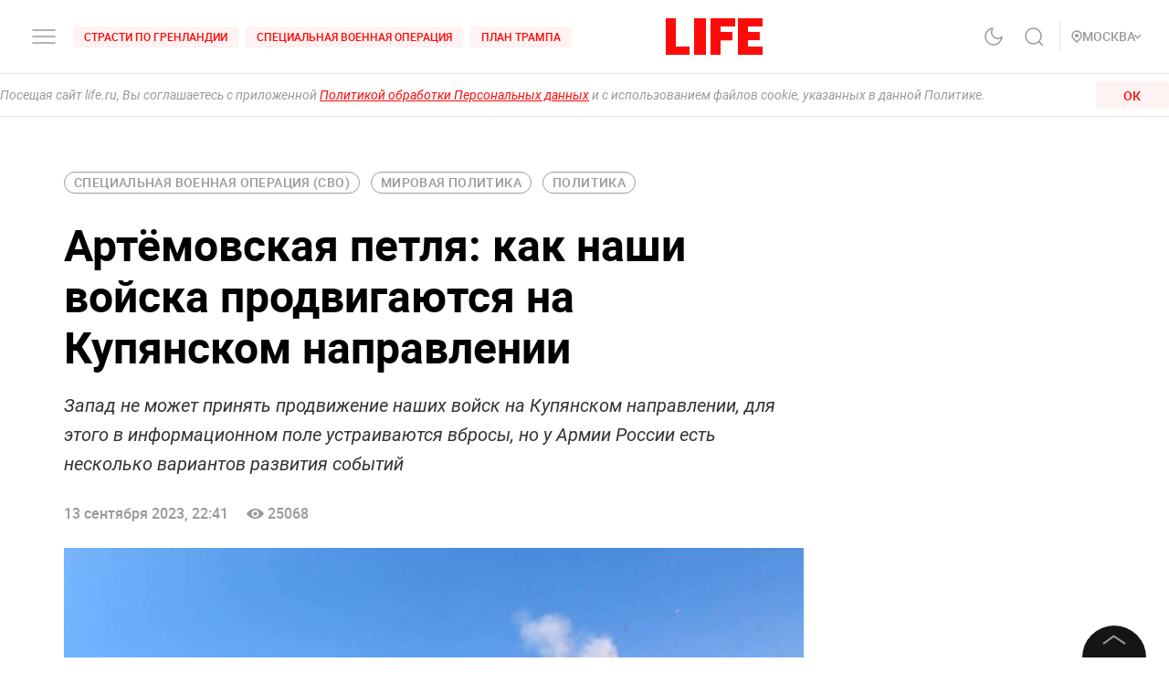

--- FILE ---
content_type: text/html; charset=utf-8
request_url: https://life.ru/p/1607282
body_size: 86353
content:
<!DOCTYPE html><html lang="ru" prefix="article: http://ogp.me/ns/article#"><head><meta name="theme-color" content="#fa0a0a"/><meta name="yandex-tableau-widget" content="logo=https://life.ru/logo-white.png, color=#fa0a0a"/><meta name="robots" content="noyaca"/><meta name="robots" content="max-image-preview:large"/><link rel="manifest" href="/manifest.json"/><link rel="icon" type="image/png" sizes="16x16" href="/favicon-16х16.png"/><link rel="icon" type="image/png" sizes="32x32" href="/favicon-32х32.png"/><link rel="icon" type="image/png" sizes="96x96" href="/favicon-96х96.png"/><link rel="apple-touch-icon" sizes="57x57" href="/appletouch/apple-icon-57х57.png"/><link rel="apple-touch-icon" sizes="60x60" href="/appletouch/apple-icon-60х60.png"/><link rel="apple-touch-icon" sizes="72x72" href="/appletouch/apple-icon-72х72.png"/><link rel="apple-touch-icon" sizes="76x76" href="/appletouch/apple-icon-76х76.png"/><link rel="apple-touch-icon" sizes="114x114" href="/appletouch/apple-icon-114х114.png"/><link rel="apple-touch-icon" sizes="120x120" href="/appletouch/apple-icon-120х120.png"/><link rel="apple-touch-icon" sizes="144x144" href="/appletouch/apple-icon-144х144.png"/><link rel="apple-touch-icon" sizes="152x152" href="/appletouch/apple-icon-152х152.png"/><link rel="apple-touch-icon" sizes="180x180" href="/appletouch/apple-icon-180х180.png"/><link rel="preconnect" href="//googletagmanager.com"/><link rel="preconnect" href="//widget.sparrow.ru"/><link rel="preconnect" href="//jsn.24smi.net/smi.js"/><link rel="preconnect" href="//criteo.net" crossorigin="true"/><link rel="preconnect" href="//criteo.com" crossorigin="true"/><link rel="preconnect" href="//googlesyndication.com" crossorigin="true"/><link rel="preconnect" href="//yandex.ru" crossorigin="true"/><link rel="preconnect" href="//smi2.ru" crossorigin="true"/><script>window.Ya||(window.Ya={}),window.yaContextCb=window.yaContextCb||[],window.Ya.adfoxCode||(window.Ya.adfoxCode={}),window.Ya.headerBidding||(window.Ya.headerBidding={}),window.Ya.adfoxCode.hbCallbacks||(window.Ya.adfoxCode.hbCallbacks=[]),window.YaHeaderBiddingSettings={biddersMap:{myTarget:"2244062",buzzoola:"3253346",mediasniper:"2247221",sape:"1856959",otm:"2285346",adfox_adsmart:"2289488",videonow:"2722793",betweenDigital:"2856600",getintent:"3176848","adfox_yandex_adplay-adv":"3333661"},syncPixels:[{bidder:"sape",pixels:["https://acint.net/cmatch/?dp=14&pi=1647869"]}],adUnits:[],timeout:1e3},(()=>{class e{constructor(e,t){this.props=e,this.id=`${this.props.containerId}-${t}`,this.inited=!1}_init(){const{ownerId:e,targets:t=[],sizes:s=[],bids:i=[],type:o,codeType:n,platform:d,isProd:a=!1}=this.props;let{params:r,sendEvent:l=null,reinitOnCloseTimeout:c=null,reinitOnStubTimeout:p=null,creationTimeout:h=null}=this.props;const{yaContextCb:u}=window,m=t.filter((e=>"url"!==e.name)).map((e=>{let t="string"==typeof e.aliases?e.aliases:e.aliases.map((e=>e)).join(":");switch(t=t.replace(/-/g,""),e.name){case"Категории":return{puid1:t};case"Подкатегории":return{puid2:t};case"Раздел":return{puid3:t};case"Тэги":return{puid4:t};default:return null}})).filter(Boolean);for(const e of m)Object.assign(r,e);let g={ownerId:e,containerId:this.id,params:r,onRender:()=>{l&&(a||console.log("sendEvent View",this.id),l("banner_view"))},onError:e=>{console.log("onError",e)},onStub:()=>{a||console.log("onStub",this.id),p&&(a||console.log("reinitOnStubTimeout",this.id,p),setTimeout((()=>{a||console.log("reinitOnStubTriggered",this.id),Ya.adfoxCode.reload(this.id)}),p))},onLoad:e=>{a||console.log("onLoad",this.id,e)},onClose:()=>{this.inited=!1,l&&(a||console.log("sendEvent close",this.id),l("banner_close")),c&&(a||console.log("reinitOnCloseTimeout",this.id,c),setTimeout((()=>{a||console.log("reinitOnCloseTriggered",this.id),Ya.adfoxCode.reload(this.id)}),c))}},y={code:this.id,sizes:s,bids:i};o&&(g.type=o),n&&(y.codeType=n),d&&(g.platform=d),setTimeout((()=>{Ya.headerBidding.pushAdUnits&&Ya.headerBidding.pushAdUnits([y]),u.push((function(){Ya.adfoxCode.create(g)}))}),h),this.inited=!0}_getInited(){return this.inited}refreshAd(){try{Ya.adfoxCode.reload(this.id)}catch(e){console.error("refreshAd Err",e)}}}window.adManagerYa=new class{constructor(){if(this.counter=0,this.adSlots=[],!document.getElementById("ya-ads-script")){const e=document,t=e.createElement("script");t.async=!0,t.id="ya-ads-script",t.src="https://yandex.ru/ads/system/context.js";const s=e.getElementsByTagName("script")[0];s.parentNode.insertBefore(t,s)}if(!document.getElementById("ya-ads-bids-script")){const e=document,t=e.createElement("script");t.async=!0,t.id="ya-ads-bids-script",t.src="https://yandex.ru/ads/system/header-bidding.js";const s=e.getElementsByTagName("script")[0];s.parentNode.insertBefore(t,s)}if(!document.getElementById("ya-ads-sdk")){const e=document,t=e.createElement("script");t.async=!0,t.id="ya-ads-sdk",t.type="text/javascript",t.src="https://yandex.ru/ads/system/adsdk.js";const s=e.getElementsByTagName("script")[0];s.parentNode.insertBefore(t,s)}}createSlot(t){const s=new e(t,this.counter);return s&&this.adSlots.push(s),this.counter+=1,s}removeSlotById(e){const t=this.adSlots.length;this.adSlots=this.adSlots.filter((t=>t.id!==e)),this.adSlots.length===t&&console.error("id of removing ad is not found")}getSlotById(e){return this.adSlots.find((t=>t.id===e))}}})();</script><script async="">function cacheFonts(o,t){if(!window.FontFace||!o||0===o.length)return;const e=o.map((o=>{const t={display:"swap",style:"normal"};let e;return o.indexOf("roboto")>-1?e="Roboto":o.indexOf("life")>-1&&(e="Life"),o.indexOf("roboto-regular")>-1?t.weight="normal":o.indexOf("roboto-medium")>-1?t.weight="500":o.indexOf("roboto-bold")>-1?t.weight="700":o.indexOf("roboto-black")>-1?t.weight="900":o.indexOf("life-bold")>-1&&(t.weight="700"),{name:e,options:t,url:`url(/${o})`}})).map((o=>new window.FontFace(o.name,o.url,o.options)));if(window.__fontsCached)e.forEach((o=>{document.fonts.add(o)}));else{const n=e.map((async o=>{try{return document.fonts.add(await o.load()),o.loaded}catch(o){console.error(o)}}));Promise.all(n).then((()=>{window.localStorage.setItem(t,JSON.stringify(o))}),(o=>{console.error("failed loading fonts",o)}))}}function isFontsCached(o,t){const e=function(){const o="test";try{return localStorage.setItem(o,o),localStorage.removeItem(o),!0}catch(o){return!1}}()&&JSON.parse(localStorage.getItem(t));let n=!1;o&&o.length>0&&e&&e.length>0?(o.length!==e.length?n=!0:o.forEach((o=>{-1===e.indexOf(o)&&(n=!0)})),n&&localStorage.removeItem(t)):n=!0,window.__fontsCached=!n}const fonts=["fonts/roboto-black-webfont.woff2","fonts/roboto-italic-webfont.woff2","fonts/roboto-bold-webfont.woff2","fonts/roboto-medium-webfont.woff2","fonts/roboto-regular-webfont.woff2","fonts/space_mono_life-bold-webfont.woff2"];isFontsCached(fonts,"__fontsCached"),cacheFonts(fonts,"__fontsCached");</script><script>window._startDate=1*new Date,document.addEventListener("DOMContentLoaded",(t=>{console.log("### DOMContentLoaded",1*new Date-window._startDate)})),window.dataLayer=window.dataLayer||[],window.dataLayer.push({"gtm.start":window._startDate,event:"gtm.js"});</script><meta charSet="utf-8"/><meta name="viewport" content="user-scalable=no, initial-scale=1, maximum-scale=1, minimum-scale=1, width=device-width, height=device-height, shrink-to-fit=no"/><title>Артёмовская петля: как наши войска продвигаются на Купянском направлении</title><meta name="description" content="Запад не может принять продвижение наших войск на Купянском направлении, для этого в информационном поле устраиваются вбросы, но у Армии России есть несколько вариантов развития событий"/><link rel="canonical" href="https://life.ru/p/1607282"/><link rel="amphtml" href="https://life.ru/p/1607282/amp"/><link rel="preload" href="https://static.life.ru/publications/2023/9/13/801416354352.1294-1200x.jpeg" as="image"/><meta name="facebook-domain-verification" content="u0kbnzj6of8zw3rl7rxoltff6krmu4"/><meta property="og:site_name" content="Life.ru"/><meta property="og:title" content="Артёмовская петля: как наши войска продвигаются на Купянском направлении"/><meta property="og:url" content="https://life.ru/p/1607282"/><meta property="og:locale" content="ru_RU"/><meta property="og:image" content="https://static.life.ru/publications/2023/9/13/801416354352.1294-1200x.jpeg"/><meta/><meta/><meta property="og:type" content="article"/><meta property="og:description" content="Запад не может принять продвижение наших войск на Купянском направлении, для этого в информационном поле устраиваются вбросы, но у Армии России есть несколько вариантов развития событий"/><meta property="fb:pages" content="190542150967819"/><meta property="fb:app_id" content="547377158772591"/><meta name="twitter:site" content="@LifeislifeRu"/><meta name="twitter:title" content="Артёмовская петля: как наши войска продвигаются на Купянском направлении"/><meta name="twitter:card" content="summary_large_image"/><meta property="vk:image" content="https://static.life.ru/publications/2023/9/13/801416354352.1294-1200x.jpeg"/><meta name="life:post_path" content="publications/6501d49cf3200400196537cf"/><meta property="ya:ovs:adult" content="false"/><meta property="ya:ovs:upload_date" content="2023-09-14T01:41:00+03:00"/><meta property="article:author" content="https://www.facebook.com/lifenews.ru/"/><meta property="article:publisher" content="https://www.facebook.com/lifenews.ru/"/><meta property="article:published_time" content="2023-09-14T01:41:00+03:00"/><script type="application/ld+json">{"@context":"https://schema.org/","@type":"NewsMediaOrganization","@id":"LifeOrganization","name":"LIFE","description":"Cобытия и новости 24 часа в сутки: эксклюзивные расследования, оригинальные фото и видео, «живые» истории, топовые эксперты, онлайн трансляции со всей планеты и горячие тренды соцмедиа и блогов.","logo":{"@context":"http://schema.org","@type":"ImageObject","url":"https://life.ru/img/logo.png","height":60,"width":159},"url":"https://life.ru","masthead":"https://life.ru/about","foundingDate":"2009-09-01","address":{"@context":"http://schema.org","@type":"PostalAddress","streetAddress":"Бумажный проезд, 14, стр. 2","postalCode":"127015","addressLocality":"Москва","addressCountry":"Россия"},"telephone":"+7 495 663-38-11 ","email":"info@life.ru","sameAs":["https://ru.wikipedia.org/wiki/Life_(%D0%B8%D0%BD%D1%82%D0%B5%D1%80%D0%BD%D0%B5%D1%82-%D0%B8%D0%B7%D0%B4%D0%B0%D0%BD%D0%B8%D0%B5)","https://www.facebook.com/lifenews.ru/","https://twitter.com/lifenews_ru","https://www.instagram.com/lifenews_ru/","https://vk.com/life","https://t.me/lifenews","https://ok.ru/lifenews","https://www.youtube.com/channel/UCVSw9pZrmStZAgQQSz5RQKA","https://www.youtube.com/channel/UC3wf1pcRkwV-NvUpBfHovPw"]}</script><script type="application/ld+json">{"@context":"https://schema.org","@type":"ItemList","description":"Cобытия и новости 24 часа в сутки: эксклюзивные расследования, оригинальные фото и видео, «живые» истории, топовые эксперты, онлайн трансляции со всей планеты и горячие тренды соцмедиа и блогов.","itemListOrder":"http://schema.org/ItemListUnordered","mainEntityOfPage":"https://life.ru/","name":" \"Life.ru\" - информационный портал","url":"https://life.ru/"}</script><script type="application/ld+json">{"@context":"https://schema.org","@type":"SiteNavigationElement","url":["https://life.ru/t/novyygod","https://life.ru/t/putin-v-indii","https://life.ru/t/delo-mindicha","https://life.ru/t/sammit-v-budapeshte","https://life.ru/t/putin","https://life.ru/t/edinyy-den-golosovaniya-edg","https://life.ru/t/prigovor-gucul","https://life.ru/t/samoubiystvo-starovoyta","https://life.ru/t/magnitnye-buri-segodnya","https://life.ru/t/magnitnye-buri-segodnya","https://life.ru/s/rassledovaniya","https://life.ru/special","https://life.ru/video","https://life.ru/c/avto","https://life.ru/c/ekonomika","https://life.ru/c/nauka-i-tehnologii","https://life.ru/c/criminal","https://life.ru/c/istoriya","https://life.ru/c/politika","https://life.ru/t/vmire","https://life.ru/c/pop-kultura-i-razvlecheniya/znamenitosti"]}</script><script type="application/ld+json">{"@context":"https://schema.org/","@type":"NewsArticle","description":"Запад не может принять продвижение наших войск на Купянском направлении, для этого в информационном поле устраиваются вбросы, но у Армии России есть несколько вариантов развития событий","articleBody":"Западные СМИ штормит от противоречий. Публикации в стиле от \"Российская армия собирает под Купянском ударный кулак\" в The New York Times до вывода об отсутствии успехов ВС РФ в этом направлении от The Wall Street Journal говорят о намеренных фейках. Американский журнал пошёл дальше — его вброс о некоем подразделении штрафников \"Штурм Z\" абсурден. — Такого рода заявления связаны с тем, что противник проигрывает сражения, ему нужно найти некую причину. В годы ВОВ, когда немцы терпели поражение на ряде направлений, они заявляли, что победу одерживает не Красная Армия, а штрафные батальоны, набранные в тюрьмах. Мол, поэтому немцы не выдержали. Сейчас эта \"песня о главном\" продолжается в ключе, что на Запорожском направлении наступление проиграно из-за тех же штрафбатов, в которые набрали головорезов, превративших несчастных украинцев в мясной фарш. Это чисто пропагандистская риторика, — уверен военный эксперт Алексей Леонков. Они пытаются разыграть закрытую тему, отметил эксперт. Вопросы привлечения на фронт тех, кто имеет сроки по различным статьям, уже неактуальны. В строю сейчас только добровольцы и регулярная армия. Но Западу нужно раскачать эту тему, чтобы изобразить, что ВС РФ без подобных штурмовиков не способны наступать. — В боях на информационном поле это можно назвать попыткой \"кражи победы\", — говорит Леонков. — Эти публикации появляются именно сейчас, потому что в НАТО понимают, что Россия будет наступать, с этим связана и поставка кассетных боеприпасов, которые эффективны против наступающих. Никакой броник не защитит при таких снарядах. Понимает это и Россия, поэтому сейчас идёт методичная работа по уничтожению носителей этих боеприпасов — артиллерийских систем. С учётом того что Украине дали срок — совершить какие-то подвиги до конца сентября. Именно под такие задачи продолжается украинская мобилизация — по сути, геноцид украинцев. А чтобы это не выглядело так драматично, запускаются подобные вбросы. — Где Россия готовит железный кулак, куда будет наступать? Американская и английская разведка не даёт ответов. Дезинформация используется, чтобы отследить затем по соцсетям и комментариям экспертов, читая между строк: кто проговорится, где будут упоминаться возможные маршруты. Поскольку всё это анализируется искусственным интеллектом, происходит так называемая ловля на живца, — добавляет Алексей Леонков. Упорные бои на подступах к Купянску продолжаются уже много недель. Российские войска постепенно продвигаются с нескольких направлений, занимая опорные пункты. Расширяется зона контроля у Синьковки и Петропавловки. Только за последние сутки на этом направлении ударами авиации РФ, огнём артиллерии Западной группировки войск поражён склад боеприпасов теробороны, уничтожено до 85 украинских бойцов, следует из военных сводок. Другие направления демонстрируют обречённость солдат ВСУ. В среду после восьми массированных атак в Клещеевке на Артёмовском направлении противник понёс существенные потери — более 300 убитых, техника уничтожается десятками единиц. Генштаб ВСУ кидает в наступление стратегические резервы. В украинских СМИ эти действия оправдываются теми же \"ударными кулаками России\". Поэтому обстановка на фронтах развивается неблагоприятно для украинской стороны. \"Победы не будет ни сегодня, ни завтра, ни через год\", — заявила глава медицинской службы нацбата \"Волки Да Винчи\" Алина Михайлова. По её словам, ВСУ несут огромные потери и \"романтики в этом нет\". — На Купянском направлении я впервые в жизни была готова говорить с любыми людьми ради того, чтобы мой батальон остался жить, — говорит военный медик. — Мы несём большие потери... То, что сейчас происходит на фронте, — это то, что вы не прочитаете в новостях. Однако противник за счёт переброшенных резервов несколько замедлил продвижение ВС РФ, пересмотрев планы действий на Запорожье и под Артёмовском, отмечают военные эксперты. ВСУ надеются не допустить огневого контроля дороги Северск – Белогоровка, что вряд ли им удастся. — На Купянском направлении сейчас можно наблюдать некоторую стабилизацию, то есть наши войска продолжают движение вперёд, но уже не такими темпами, как ранее. Это связано с тем, что противник снял часть сил с Ореховского направления и Южно-Донецкого и перебросил силы под Купянск. До этого ВСУ пытались остановить наши войска с помощью отрядов тербатов и других вспомогательных сил, которые несли колоссальные потери из-за отсутствия боевого опыта и не могли противостоять наступлению, — рассказал военный эксперт Юрий Кнутов. Противнику, по его словам, ничего не оставалось, как снять реальные боевые части и направить их в зону нашего продвижения. Несмотря на это, есть перспектива выхода к реке Оскол и продвижения. Однако сам город — не главная цель. — В первую очередь нужно попытаться обойти Купянск с севера и юга. Ситуация напоминает Артёмовск, там господствующие высоты, взять их под свой контроль — и тогда противник будет вынужден оставить Купянск, — считает Кнутов. — Если ВСУ попытаются оборонять Купянск, то для них это закончится катастрофическими потерями. Поэтому перспектива наступления есть, но мы не активизируем наше движение вперёд. Это связано с тем, что наши войска не до конца измотали и обескровили противника. На вчерашний день на Ореховском направлении в посёлке Работино, да и на Времевском в бой начинают вводиться резервные силы ВСУ. Это говорит, что скоро закончатся стратегические подразделения и после этого появятся шансы активизировать наши наступательные действия. — У ВСУ остаются способные к отражению атаки резервы — до пяти бригад, и это не малые силы. Их можно перебрасывать на разные участки фронта. Поэтому Армии РФ сейчас проще взять небольшую паузу, чтобы не допустить попыток украинского командования перебросить резервы и ударить нам во фланг, — говорит Кнутов. Пока же ВС РФ активно используют артиллерию. РСЗО \"Град\" ВС РФ наносят удары по ВСУ под прикрытием рельефа местности на Сватовско-Кременном направлении, где наша армия ведёт локальное наступление в направлении Купянска.","image":[{"@context":"http://schema.org","@type":"ImageObject","url":"https://static.life.ru/publications/2023/9/13/801416354352.1294-1200x.jpeg"}],"mainEntityOfPage":{"@type":"WebPage","@id":"6501d49cf3200400196537cf"},"url":"https://life.ru/p/1607282","identifier":"6501d49cf3200400196537cf","inLanguage":"ru","dateModified":"2026-01-09T02:44:15+03:00","datePublished":"2023-09-14T01:41:00+03:00","headline":"Артёмовская петля: как наши войска продвигаются на Купянском направлении","author":[{"@type":"Person","name":"Елена Ладилова"}],"about":[{"@type":"Thing","name":"Политика"},{"@type":"Thing","name":"Мировая политика"},{"@type":"Thing","name":"Статьи"},{"@type":"Thing","name":"Специальная военная операция (СВО)"}],"publisher":{"@id":"LifeOrganization"},"copyrightHolder":{"@id":"LifeOrganization"},"sourceOrganization":{"@id":"LifeOrganization"}}</script><script type="application/ld+json" id="BreadcrumbList">{"@context":"https://schema.org","@type":"BreadcrumbList","itemListElement":[{"@type":"ListItem","position":1,"item":{"@id":"https://life.ru/s/stati","name":"Статьи"}},{"@type":"ListItem","position":2,"item":{"@id":"https://life.ru/c/politika","name":"Политика"}}]}</script><meta name="next-head-count" content="34"/><link rel="preload" href="/_next/static/css/d8c72b25e3fcdff6ea28.css" as="style"/><link rel="stylesheet" href="/_next/static/css/d8c72b25e3fcdff6ea28.css" data-n-g=""/><link rel="preload" href="/_next/static/css/715c2efd20cbeca0d053.css" as="style"/><link rel="stylesheet" href="/_next/static/css/715c2efd20cbeca0d053.css" data-n-g=""/><link rel="preload" href="/_next/static/css/fb0e5997a71aef1c7929.css" as="style"/><link rel="stylesheet" href="/_next/static/css/fb0e5997a71aef1c7929.css" data-n-g=""/><link rel="preload" href="/_next/static/css/16abec2a86d7b7c8ba1e.css" as="style"/><link rel="stylesheet" href="/_next/static/css/16abec2a86d7b7c8ba1e.css" data-n-p=""/><link rel="preload" href="/_next/static/css/da4a7642a96b3df9d9ac.css" as="style"/><link rel="stylesheet" href="/_next/static/css/da4a7642a96b3df9d9ac.css" data-n-p=""/><link rel="preload" href="/_next/static/css/58da394ffde88521698d.css" as="style"/><link rel="stylesheet" href="/_next/static/css/58da394ffde88521698d.css"/><link rel="preload" href="/_next/static/css/12fa4f24cd4e073d39a0.css" as="style"/><link rel="stylesheet" href="/_next/static/css/12fa4f24cd4e073d39a0.css"/><link rel="preload" href="/_next/static/css/e7ac04be5cd135c84361.css" as="style"/><link rel="stylesheet" href="/_next/static/css/e7ac04be5cd135c84361.css"/><link rel="preload" href="/_next/static/css/7eeaed2129162fd8e13c.css" as="style"/><link rel="stylesheet" href="/_next/static/css/7eeaed2129162fd8e13c.css"/><noscript data-n-css=""></noscript><link rel="preload" href="/_next/static/chunks/2876.19200878f1e3d83fb277.js" as="script"/><link rel="preload" href="/_next/static/chunks/4728.d8614d648957d7ed596c.js" as="script"/><link rel="preload" href="/_next/static/chunks/framework-35f84af7e2212c59cfbb.js" as="script"/><link rel="preload" href="/_next/static/chunks/6261.0b6126d5cd9a6cc15595.js" as="script"/><link rel="preload" href="/_next/static/chunks/8466.59d7e971a0aaef084f09.js" as="script"/><link rel="preload" href="/_next/static/chunks/8297.773b90408a5d79a800cd.js" as="script"/><link rel="preload" href="/_next/static/chunks/main-fe88cc10b86694b9d244.js" as="script"/><link rel="preload" href="/_next/static/chunks/webpack-be2af6a8d7237702716b.js" as="script"/><link rel="preload" href="/_next/static/chunks/framework-35f84af7e2212c59cfbb.js" as="script"/><link rel="preload" href="/_next/static/chunks/app-other-316b621f6bc5ca7dfa36.js" as="script"/><link rel="preload" href="/_next/static/chunks/4597-b8f59337994906f27318.js" as="script"/><link rel="preload" href="/_next/static/chunks/1290-ca226091c9736af61040.js" as="script"/><link rel="preload" href="/_next/static/chunks/8822-4c20be007c5fa0898ae5.js" as="script"/><link rel="preload" href="/_next/static/chunks/4172-5b6a5b82dba9d2c1e3a1.js" as="script"/><link rel="preload" href="/_next/static/chunks/7916-91b4d6b3c18e72936e80.js" as="script"/><link rel="preload" href="/_next/static/chunks/8191-b81e9872a7a1e2b1464b.js" as="script"/><link rel="preload" href="/_next/static/chunks/4125-bffef1e71c03a48567f8.js" as="script"/><link rel="preload" href="/_next/static/chunks/5773-a929b706d8d2b6b3e895.js" as="script"/><link rel="preload" href="/_next/static/chunks/33-2ca0e95b4c8f6f03613b.js" as="script"/><link rel="preload" href="/_next/static/chunks/4487-e663422bbb62c9644b09.js" as="script"/><link rel="preload" href="/_next/static/chunks/9928-253bcc178e010e577c09.js" as="script"/><link rel="preload" href="/_next/static/chunks/pages/_app-84e6901a36acb40fddf6.js" as="script"/><link rel="preload" href="/_next/static/chunks/8781-8ba24324f6cb0370b131.js" as="script"/><link rel="preload" href="/_next/static/chunks/2855-b7b8eade9c4ff019066d.js" as="script"/><link rel="preload" href="/_next/static/chunks/6310-3916d4e172fba1851422.js" as="script"/><link rel="preload" href="/_next/static/chunks/7737-e7e742c64c7f5db009a9.js" as="script"/><link rel="preload" href="/_next/static/chunks/6715-0d38b5178741fd8aa773.js" as="script"/><link rel="preload" href="/_next/static/chunks/824-8b8e0869c320857de1dc.js" as="script"/><link rel="preload" href="/_next/static/chunks/1515-5aa6bb77525f2a8d4d7a.js" as="script"/><link rel="preload" href="/_next/static/chunks/8029-0bb016e86b31bbc726c7.js" as="script"/><link rel="preload" href="/_next/static/chunks/6690-6c152465e54c4f0aec85.js" as="script"/><link rel="preload" href="/_next/static/chunks/8159-755ef3272fcad8dc8847.js" as="script"/><link rel="preload" href="/_next/static/chunks/pages/p/%5Bid%5D-7d25ca05a4ad70725127.js" as="script"/><style data-styled="" data-styled-version="6.1.8">.efqgxu{display:grid;background-color:var(--color-white);width:100%;max-width:100vw;border-bottom:1px solid rgba(128, 128, 128, 0.20);position:sticky;z-index:31;top:-1px;}/*!sc*/
.gngEcq{display:grid;margin:0 auto;height:80px;width:100%;max-width:calc(100vw - 64px);grid-template-columns:1fr 1fr 1fr;justify-content:space-between;}/*!sc*/
@media only screen and (max-width:1920px){.gngEcq{max-width:calc(100vw - 64px);}.gngEcq:active{opacity:1;}}/*!sc*/
@media only screen and (max-width:1199px){.gngEcq{max-width:648px;width:100%;}.gngEcq:active{opacity:1;}}/*!sc*/
@media only screen and (max-width:1024px){.gngEcq{max-width:calc(100vw - 64px);}.gngEcq:active{opacity:1;}}/*!sc*/
@media only screen and (max-width:575px){.gngEcq{max-width:calc(100vw - 64px);height:60px;}.gngEcq:active{opacity:1;}}/*!sc*/
@media only screen and (max-width:428px){.gngEcq{max-width:calc(100vw - 38px);}.gngEcq:active{opacity:1;}}/*!sc*/
@media only screen and (max-width:375px){.gngEcq{max-width:343px;}.gngEcq:active{opacity:1;}}/*!sc*/
.LdVjw{display:grid;grid-template-columns:repeat(2, max-content);grid-column-gap:16px;align-content:center;}/*!sc*/
.hvrCWL{cursor:pointer;}/*!sc*/
.eRIquA{display:grid;grid-template-columns:repeat(3, max-content);grid-column-gap:8px;align-content:center;}/*!sc*/
@media only screen and (max-width:1199px){.eRIquA{display:none;}.eRIquA:active{opacity:1;}}/*!sc*/
.eTgzJm{display:grid;width:fit-content;grid-template-columns:1fr auto;align-items:center;}/*!sc*/
.dPtSwU{display:grid;justify-content:center;align-content:center;}/*!sc*/
.jWvAqt{display:grid;grid-template-columns:repeat(4, max-content);grid-column-gap:12px;justify-content:end;align-content:center;}/*!sc*/
@media only screen and (max-width:1199px){.jWvAqt{grid-template-columns:max-content max-content;}.jWvAqt:active{opacity:1;}}/*!sc*/
.cGrOBP{height:100%;width:1px;border-right:1px solid rgba(128, 128, 128, 0.20);}/*!sc*/
@media only screen and (max-width:1199px){.cGrOBP{display:none;}.cGrOBP:active{opacity:1;}}/*!sc*/
.kGMqjy{display:grid;justify-content:end;align-content:center;}/*!sc*/
@media only screen and (max-width:1199px){.kGMqjy{display:none;}.kGMqjy:active{opacity:1;}}/*!sc*/
.tLViP{display:grid;width:100%;align-items:center;}/*!sc*/
.ikrYrx{display:grid;background-color:var(--color-white);width:100%;position:absolute;top:80px;}/*!sc*/
@media only screen and (max-width:575px){.ikrYrx{top:60px;}.ikrYrx:active{opacity:1;}}/*!sc*/
.ebNXgk{display:grid;grid-area:banner;}/*!sc*/
data-styled.g1[id="Grid-sc-gapd4e-0"]{content:"efqgxu,gngEcq,LdVjw,hvrCWL,eRIquA,eTgzJm,dPtSwU,jWvAqt,cGrOBP,kGMqjy,tLViP,ikrYrx,ebNXgk,"}/*!sc*/
.bxNvXW{font-size:12px;line-height:15px;font-weight:500;cursor:pointer;color:var(--color-red);text-transform:uppercase;background-color:var(--color-red-5);border-radius:4px;width:fit-content;}/*!sc*/
.bxNvXW:hover{color:var(--color-white);}/*!sc*/
.bxNvXW:hover svg path{stroke:var(--color-white);}/*!sc*/
.bxNvXW:hover svg rect{fill:var(--color-white);}/*!sc*/
.bxNvXW:active{color:var(--color-white);}/*!sc*/
.bxNvXW:active svg path{stroke:var(--color-white);}/*!sc*/
.bxNvXW svg path{stroke:var(--color-red);}/*!sc*/
.bxNvXW:hover{background-color:var(--color-red-80);}/*!sc*/
.bxNvXW:active{background-color:var(--color-gray-dark);}/*!sc*/
.hsXNIO{font-size:14px;line-height:20px;font-weight:500;cursor:pointer;color:var(--color-gray-medium);display:flex;gap:8px;align-items:center;text-transform:uppercase;}/*!sc*/
.hsXNIO:hover{color:var(--color-red);}/*!sc*/
.hsXNIO:hover svg path{stroke:var(--color-red);}/*!sc*/
.hsXNIO:hover svg rect{fill:var(--color-red);}/*!sc*/
.hsXNIO svg path{stroke:var(--color-gray-medium);}/*!sc*/
data-styled.g2[id="StyledText-sc-1i5sxa9-0"]{content:"bxNvXW,hsXNIO,"}/*!sc*/
.kHCFjL{display:block;cursor:pointer;color:var(--color-red);padding:4px 12px;}/*!sc*/
.kHCFjL:hover{color:var(--color-white);}/*!sc*/
data-styled.g3[id="StyledLink-sc-1wu5ik4-0"]{content:"kHCFjL,"}/*!sc*/
</style></head><body><noscript><iframe src="https://www.googletagmanager.com/ns.html?id=GTM-PP6FH3W" height="0" width="0" style="display:none;visibility:hidden"></iframe><img src="https://mc.yandex.ru/watch/34662240" style="position:absolute;left:-9999px" alt=""/><img src="https://www.tns-counter.ru/V13a****life_ru/ru/UTF-8/tmsec=life_total/" width="1" height="1" alt=""/></noscript><div id="modal-root"></div><div id="__next"><div class="CommonLayout_wrapper__2H1ME nonBrand"><div id="app-scroll-trigger" style="position:absolute;left:0;top:150vh"></div><div class="styles_root__kqnU_ styles_root__3qXe-" style="display:flex"></div><div class="CommonLayout_root__3Kkv6"><div class="Grid-sc-gapd4e-0 efqgxu"><div class="Grid-sc-gapd4e-0 gngEcq"><div class="Grid-sc-gapd4e-0 LdVjw"><div class="Grid-sc-gapd4e-0 hvrCWL"><svg class="styles_burger__yMpyC burger_button" width="32" height="32" viewBox="0 0 32 32" fill="none" xmlns="http://www.w3.org/2000/svg"><path d="M4 16h24M4 23h24M4 9h24" stroke="#9A9A9A" stroke-width="1.5" stroke-linecap="round"></path></svg></div><div class="Grid-sc-gapd4e-0 eRIquA"><span class="StyledText-sc-1i5sxa9-0 bxNvXW header_top_tag_1"><a href="https://life.ru/t/strasti-po-grenlandii" class="StyledLink-sc-1wu5ik4-0 kHCFjL"><div class="Grid-sc-gapd4e-0 eTgzJm styles_root__Gy5az"><span class="styles_textStyles__3XRmw">Страсти по Гренландии</span></div></a></span><span class="StyledText-sc-1i5sxa9-0 bxNvXW header_top_tag_2"><a href="https://life.ru/t/obostrenie-v-donbasse" class="StyledLink-sc-1wu5ik4-0 kHCFjL"><div class="Grid-sc-gapd4e-0 eTgzJm styles_root__Gy5az"><span class="styles_textStyles__3XRmw">Специальная военная операция</span></div></a></span><span class="StyledText-sc-1i5sxa9-0 bxNvXW header_top_tag_3"><a href="https://life.ru/t/plan-trampa" class="StyledLink-sc-1wu5ik4-0 kHCFjL"><div class="Grid-sc-gapd4e-0 eTgzJm styles_root__Gy5az"><span class="styles_textStyles__3XRmw">План Трампа</span></div></a></span></div></div><div class="Grid-sc-gapd4e-0 dPtSwU"><div class="styles_root__2bZ38"><a class="withReload" href="/"><svg id="main_logo" style="cursor:pointer;color:#FF0A0A" class="styles_logo__2Ld7h" width="106" height="40" viewBox="0 0 106 40" fill="none" xmlns="http://www.w3.org/2000/svg"><path clip-rule="evenodd" d="M11 0H0v40h26v-8.99H11V0zM31 40h13V0H31v40zM49 40h11V24.204h13V15l-13 .01V9l16-.01V0H49v40zM79 0v40h27v-8.99H90V24h12.895v-9H90V8.936h16V0H79z"></path></svg></a><div class="styles_content__2-bRZ styles_bottom__NMJNi styles_left__1ek2V"><p class="styles_root__8aOtz">Функционирует при финансовой поддержке Министерства цифрового развития, связи и массовых коммуникаций Российской Федерации</p></div></div></div><div class="Grid-sc-gapd4e-0 jWvAqt"><div class="styles_theme__1uqci"><svg width="32" height="32" viewBox="0 0 32 32" fill="none" xmlns="http://www.w3.org/2000/svg"><path d="M25 16.566c-.155 1.706-1.09 3.576-2.12 4.931a8.876 8.876 0 0 1-4.002 2.967 8.723 8.723 0 0 1-4.942.32 8.824 8.824 0 0 1-4.34-2.426 9.065 9.065 0 0 1-2.383-4.414 9.167 9.167 0 0 1 .314-5.027 9.012 9.012 0 0 1 2.916-4.071A8.78 8.78 0 0 1 15.05 7a7.102 7.102 0 0 0-1.331 4.691 7.069 7.069 0 0 0 2 4.439 6.846 6.846 0 0 0 4.363 2.035 6.812 6.812 0 0 0 4.612-1.354l.306-.245z" stroke="#9A9A9A" stroke-width="1.5" stroke-linecap="round" stroke-linejoin="round"></path></svg></div><svg class="styles_search__6-O_Z" width="32" height="32" viewBox="0 0 32 32" fill="none" xmlns="http://www.w3.org/2000/svg"><path d="M22 22l4 4m-2-10.5a8.5 8.5 0 1 1-17 0 8.5 8.5 0 0 1 17 0z" stroke="#9A9A9A" stroke-width="1.5"></path></svg><div class="Grid-sc-gapd4e-0 cGrOBP"></div><div class="Grid-sc-gapd4e-0 kGMqjy"><div class="Grid-sc-gapd4e-0 tLViP"><span class="StyledText-sc-1i5sxa9-0 hsXNIO"><svg class="styles_point__2IBiW" width="12" height="14" viewBox="0 0 12 14" fill="none" xmlns="http://www.w3.org/2000/svg"><path d="M6 13c3.313-2.863 5-5.3 5-7.127a4.811 4.811 0 0 0-1.464-3.446A5.067 5.067 0 0 0 6 1a5.067 5.067 0 0 0-3.536 1.427A4.811 4.811 0 0 0 1 5.873C1 7.701 2.688 10.076 6 13z" stroke="#9A9A9A" stroke-width="1.5" stroke-linecap="round" stroke-linejoin="round"></path><rect x="4" y="4" width="4" height="4" rx="2" fill="#9A9A9A"></rect></svg>Регион<svg width="5" height="10" class="styles_arrow__1QKgI styles_down__3hRVZ" viewBox="0 0 17 28" fill="none" xmlns="http://www.w3.org/2000/svg"><path d="M2 2l12 12L2 26" stroke="#D3D3D3" stroke-width="3"></path></svg></span></div></div></div></div><div class="Grid-sc-gapd4e-0 ikrYrx"></div></div><div class="CommonLayout_content__3WbZq"><div><div class="styles_root__2WhTB"><div class="styles_fullWidthContainer__3iEz8 indentRules_marginTop__2XCox"><div class="styles_root__kqnU_ styles_root__223Ht styles_max250__1o1bo styles_yaAds__2KPRI" style="display:flex"></div></div><div class="styles_article__2Degi styles_nonBrand__2smA3"><div class="styles_contentColumn__GVqzb styles_nonBrand__2smA3"><article class="container__life_global styles_root__2Y7Rc styles_nbpAds__1Lv3e"><div id="post-content-body articleBody_1607282" class="styles_container__2W5Rs"><div><header class="styles_header__CCaFw"><div class="styles_headerContainer__2B3H3"><div class="styles_itemWrap__1xl9u"><div class="styles_tagsWrapper__3G8dO styles_gradient__2SD0r"><ul class="styles_tags__12Ddt"><li class="styles_tagsItem__2LNjk"><a class="styles_tag__1D3vf styles_noBrand__3wLFc" href="/t/obostrenie-v-donbasse"><span>Специальная военная операция (СВО)</span></a></li><li class="styles_tagsItem__2LNjk"><a class="styles_tag__1D3vf styles_noBrand__3wLFc" href="/c/politika/mirovaya-politika"><span>Мировая политика</span></a></li><li class="styles_tagsItem__2LNjk"><a class="styles_tag__1D3vf styles_noBrand__3wLFc" href="/c/politika"><span>Политика</span></a></li></ul></div></div><div class="styles_itemWrap__1xl9u"><h1 class="styles_title__1Tc08">Артёмовская петля: как наши войска продвигаются на Купянском направлении</h1></div><div class="styles_itemWrap__1xl9u"></div><div class="styles_itemWrap__1xl9u"><p class="styles_subtitle__3I1PB">Запад не может принять продвижение наших войск на Купянском направлении, для этого в информационном поле устраиваются вбросы, но у Армии России есть несколько вариантов развития событий</p></div><div class="styles_itemWrap__1xl9u"><div class="styles_meta__3gXff"><div class="styles_metaItem__1aUkA">13 сентября 2023, 22:41</div><div class="styles_metaItem__1aUkA"><img src="/_next/static/images/viewers.image-5124be4a0f6b8f14ac56059aa9b8cc91.svg" alt=""/> <!-- -->25068</div></div></div></div><div class="styles_root__3MXhb styles_cover_media__dD_Y4"><img alt="РСЗО &quot;Град&quot; Западного военного округа во время боевой работы в зоне проведения специальной военной операции на Купянском направлении. Обложка © ТАСС / Пресс-служба Минобороны РФ" _id="6501de9fbf8af1001a13cd57" name="801416354352.1294.jpeg" height="557" class="styles_element__ggnUE" src="https://static.life.ru/publications/2023/9/13/801416354352.1294-900x.jpeg" loading="eager"/></div><div class="styles_itemWrap__1xl9u"><div class="styles_coverTitle__NT8Em"><p>РСЗО "Град" Западного военного округа во время боевой работы в зоне проведения специальной военной операции на Купянском направлении. Обложка © ТАСС / Пресс-служба Минобороны РФ</p></div></div></header><div class="styles_visibilitySensor__3ngjU"></div></div><div></div><h2 style="letter-spacing:normal" class="Text_root__1rV-_ Text_size-large-xs__3fDJw Text_color-black__eOYaI Text_textAlign-left__3gMUE Text_whiteSpace-normal__1ATx6 Text_fontWeight-bold__yEdXP Text_textTransform-none__XTjFr Text_fontType-roboto__3Nq6M indentRules_block__iwiZV styles_heading__2mJ-- styles_h3__31bNY">Информационная ловля на живца</h2><div class="indentRules_block__iwiZV styles_text__3IVkI"><p>Западные СМИ штормит от противоречий. Публикации в стиле от "Российская армия собирает под Купянском ударный кулак" в The New York Times до вывода об отсутствии успехов ВС РФ в этом направлении от The Wall Street Journal говорят о намеренных фейках. Американский журнал пошёл дальше — его вброс о некоем подразделении штрафников "Штурм Z" абсурден.</p></div><div class="styles_root__kqnU_ styles_root__2PYv_ indentRules_fwBlock__1rq8k styles_yaAds__2B0gF" style="display:flex"></div><div class="indentRules_block__iwiZV styles_text__3IVkI"><p><strong style="font-weight: bold;">—</strong> <strong style="font-weight: bold;">Такого рода заявления связаны с тем, что противник проигрывает сражения, ему нужно найти некую причину. В годы ВОВ, когда немцы терпели поражение на ряде направлений, они заявляли, что победу одерживает не Красная Армия, а штрафные батальоны, набранные в тюрьмах. Мол, поэтому немцы не выдержали. Сейчас эта "песня о главном" продолжается в ключе, что на Запорожском направлении наступление проиграно из-за тех же штрафбатов, в которые набрали головорезов, превративших несчастных украинцев в мясной фарш. Это чисто пропагандистская риторика, —</strong> уверен военный эксперт Алексей Леонков.</p></div><div class="indentRules_block__iwiZV styles_text__3IVkI"><p>Они пытаются разыграть закрытую тему, отметил эксперт. Вопросы привлечения на фронт тех, кто имеет сроки по различным статьям, уже неактуальны. В строю сейчас только добровольцы и регулярная армия. Но Западу нужно раскачать эту тему, чтобы изобразить, что ВС РФ без подобных штурмовиков не способны наступать.</p></div><div class="indentRules_block__iwiZV styles_text__3IVkI"><p><strong style="font-weight: bold;">—</strong> <strong style="font-weight: bold;">В боях на информационном поле это можно назвать попыткой "кражи победы", —</strong> говорит Леонков.<strong style="font-weight: bold;"> —</strong> <strong style="font-weight: bold;">Эти публикации появляются именно сейчас, потому что в НАТО понимают, что Россия будет наступать, с этим связана и поставка кассетных боеприпасов, которые эффективны против наступающих. Никакой броник не защитит при таких снарядах</strong>.</p></div><div class="indentRules_block__iwiZV styles_text__3IVkI"><p>Понимает это и Россия, поэтому сейчас идёт методичная работа по уничтожению носителей этих боеприпасов — артиллерийских систем. С учётом того что Украине дали срок — совершить какие-то подвиги до конца сентября. Именно под такие задачи продолжается украинская мобилизация — по сути, геноцид украинцев. А чтобы это не выглядело так драматично, запускаются подобные вбросы.</p></div><div class="indentRules_block__iwiZV"><div class="styles_image__1iW6g"><div class="styles_root__3MXhb"><img alt="Военнослужащий во время боевой работы расчёта реактивной системы залпового огня &quot;Град&quot; Западного военного округа на Купянском направлении. Фото © ТАСС / Пресс-служба Минобороны РФ" _id="6501dd202b1d14001939314d" mimeType="image/jpeg" src="https://static.life.ru/publications/2023/9/13/1117523778694.1729-900x.jpeg" loading="lazy" class="styles_element__ggnUE"/></div></div><div class="styles_description__3MXZh"><p>Военнослужащий во время боевой работы расчёта реактивной системы залпового огня "Град" Западного военного округа на Купянском направлении. Фото © ТАСС / Пресс-служба Минобороны РФ</p></div></div><div class="indentRules_block__iwiZV styles_text__3IVkI"><p><strong style="font-weight: bold;">—</strong> <strong style="font-weight: bold;">Где Россия готовит железный кулак, куда будет наступать? Американская и английская разведка не даёт ответов. Дезинформация используется, чтобы отследить затем по соцсетям и комментариям экспертов, читая между строк: кто проговорится, где будут упоминаться возможные маршруты. Поскольку всё это анализируется искусственным интеллектом, происходит так называемая ловля на живца, — </strong>добавляет Алексей Леонков.</p></div><h2 style="letter-spacing:normal" class="Text_root__1rV-_ Text_size-large-xs__3fDJw Text_color-black__eOYaI Text_textAlign-left__3gMUE Text_whiteSpace-normal__1ATx6 Text_fontWeight-bold__yEdXP Text_textTransform-none__XTjFr Text_fontType-roboto__3Nq6M indentRules_block__iwiZV styles_heading__2mJ-- styles_h3__31bNY">Что происходит под Купянском</h2><div class="indentRules_block__iwiZV styles_text__3IVkI"><p>Упорные бои на подступах к Купянску продолжаются уже много недель. Российские войска постепенно продвигаются с нескольких направлений, занимая опорные пункты. Расширяется зона контроля у Синьковки и Петропавловки.</p></div><div class="styles_root__kqnU_ styles_root__2PYv_ indentRules_fwBlock__1rq8k styles_yaAds__2B0gF" style="display:flex"></div><div class="indentRules_block__iwiZV styles_text__3IVkI"><p>Только за последние сутки на этом направлении ударами авиации РФ, огнём артиллерии Западной группировки войск поражён склад боеприпасов теробороны, уничтожено до 85 украинских бойцов, следует из военных сводок. Другие направления демонстрируют обречённость солдат ВСУ. В среду после восьми массированных атак в Клещеевке на Артёмовском направлении противник понёс существенные потери — более 300 убитых, техника уничтожается десятками единиц.</p></div><div class="indentRules_block__iwiZV styles_text__3IVkI"><p>Генштаб ВСУ кидает в наступление стратегические резервы. В украинских СМИ эти действия оправдываются теми же "ударными кулаками России". Поэтому обстановка на фронтах развивается неблагоприятно для украинской стороны.</p></div><div class="indentRules_block__iwiZV styles_text__3IVkI"><p>"Победы не будет ни сегодня, ни завтра, ни через год", — заявила глава медицинской службы нацбата "Волки Да Винчи" Алина Михайлова. По её словам, ВСУ несут огромные потери и "романтики в этом нет".</p></div><div class="indentRules_block__iwiZV"><div class="VideoPlayer_root__uotTN styles_video__2wsat avoidAmp_video__zbqIk"><div class="VideoPlayer_playerWrapper__21_h2 VideoPlayer_playerWrapperWithAds__ftgZX"><div style="position:relative;width:100%;height:100%" id="videoParent-6501d9c1e8d88200198dfbe8"></div><div class="VideoPlayer_playOverlay__3Ea2c"><svg class="VideoPlayer_playButton__kR5po" xmlns="http://www.w3.org/2000/svg" viewBox="0 0 64 64"><path d="M46.014 31.105L25.197 20.697a1.003 1.003 0 0 0-1.447.895v20.816a1 1 0 0 0 1.447.895l20.817-10.408a1 1 0 0 0 0-1.79zM25.75 40.79V23.21L43.33 32l-17.58 8.79z"></path><path d="M32 0C14.327 0 0 14.327 0 32s14.327 32 32 32 32-14.327 32-32S49.673 0 32 0zm0 62C15.458 62 2 48.542 2 32S15.458 2 32 2s30 13.458 30 30-13.458 30-30 30z"></path></svg></div></div></div><div class="styles_description__36UDk"><p>Видео © <a href="https://t.me/sashakots/42141" target="_blank" rel="noopener noreferrer">T.me / Kotsnews</a></p></div></div><div class="indentRules_block__iwiZV styles_text__3IVkI"><p><strong style="font-weight: bold;">—</strong> <strong style="font-weight: bold;">На Купянском направлении я впервые в жизни была готова говорить с любыми людьми ради того, чтобы мой батальон остался жить, —</strong> говорит военный медик. <strong style="font-weight: bold;">— Мы несём большие потери... То, что сейчас происходит на фронте, — это то, что вы не прочитаете в новостях</strong>.</p></div><div class="styles_root__kqnU_ styles_root__2PYv_ indentRules_fwBlock__1rq8k styles_yaAds__2B0gF" style="display:flex"></div><h2 style="letter-spacing:normal" class="Text_root__1rV-_ Text_size-large-xs__3fDJw Text_color-black__eOYaI Text_textAlign-left__3gMUE Text_whiteSpace-normal__1ATx6 Text_fontWeight-bold__yEdXP Text_textTransform-none__XTjFr Text_fontType-roboto__3Nq6M indentRules_block__iwiZV styles_heading__2mJ-- styles_h3__31bNY">Замедление продвижения сил РФ под Купянском</h2><div class="indentRules_block__iwiZV styles_text__3IVkI"><p>Однако противник за счёт переброшенных резервов несколько замедлил продвижение ВС РФ, пересмотрев планы действий на Запорожье и под Артёмовском, отмечают военные эксперты. ВСУ надеются не допустить огневого контроля дороги Северск – Белогоровка, что вряд ли им удастся.</p></div><div class="indentRules_block__iwiZV styles_text__3IVkI"><p><strong style="font-weight: bold;">—</strong> <strong style="font-weight: bold;">На Купянском направлении сейчас можно наблюдать некоторую стабилизацию, то есть наши войска продолжают движение вперёд, но уже не такими темпами, как ранее. Это связано с тем, что противник снял часть сил с Ореховского направления и Южно-Донецкого и перебросил силы под Купянск. До этого ВСУ пытались остановить наши войска с помощью отрядов тербатов и других вспомогательных сил, которые несли колоссальные потери из-за отсутствия боевого опыта и не могли противостоять наступлению, —</strong> рассказал военный эксперт Юрий Кнутов.</p></div><div class="indentRules_block__iwiZV styles_text__3IVkI"><p>Противнику, по его словам, ничего не оставалось, как снять реальные боевые части и направить их в зону нашего продвижения. Несмотря на это, есть перспектива выхода к реке Оскол и продвижения. Однако сам город — не главная цель.</p></div><div class="indentRules_block__iwiZV styles_text__3IVkI"><p><strong style="font-weight: bold;">— В первую очередь нужно попытаться обойти Купянск с севера и юга. Ситуация напоминает Артёмовск, там господствующие высоты, взять их под свой контроль — и тогда противник будет вынужден оставить Купянск, —</strong> считает Кнутов. <strong style="font-weight: bold;">—</strong> <strong style="font-weight: bold;">Если ВСУ попытаются оборонять Купянск, то для них это закончится катастрофическими потерями. Поэтому перспектива наступления есть, но мы не активизируем наше движение вперёд. Это связано с тем, что наши войска не до конца измотали и обескровили противника.</strong></p></div><div class="indentRules_block__iwiZV styles_text__3IVkI"><p>На вчерашний день на Ореховском направлении в посёлке Работино, да и на Времевском в бой начинают вводиться резервные силы ВСУ. Это говорит, что скоро закончатся стратегические подразделения и после этого появятся шансы активизировать наши наступательные действия.</p></div><div class="styles_root__kqnU_ styles_root__2PYv_ indentRules_fwBlock__1rq8k styles_yaAds__2B0gF" style="display:flex"></div><div class="indentRules_block__iwiZV styles_text__3IVkI"><p><strong style="font-weight: bold;">—</strong> <strong style="font-weight: bold;">У ВСУ остаются способные к отражению атаки резервы — до пяти бригад, и это не малые силы. Их можно перебрасывать на разные участки фронта. Поэтому Армии РФ сейчас проще взять небольшую паузу, чтобы не допустить попыток украинского командования перебросить резервы и ударить нам во фланг, —</strong> говорит Кнутов.</p></div><div class="indentRules_block__iwiZV"><div class="VideoPlayer_root__uotTN styles_video__2wsat avoidAmp_video__zbqIk"><div class="VideoPlayer_playerWrapper__21_h2 VideoPlayer_playerWrapperWithAds__ftgZX"><div style="position:relative;width:100%;height:100%" id="videoParent-6501da34e8d88200198dfbf3"></div><div class="VideoPlayer_playOverlay__3Ea2c"><svg class="VideoPlayer_playButton__kR5po" xmlns="http://www.w3.org/2000/svg" viewBox="0 0 64 64"><path d="M46.014 31.105L25.197 20.697a1.003 1.003 0 0 0-1.447.895v20.816a1 1 0 0 0 1.447.895l20.817-10.408a1 1 0 0 0 0-1.79zM25.75 40.79V23.21L43.33 32l-17.58 8.79z"></path><path d="M32 0C14.327 0 0 14.327 0 32s14.327 32 32 32 32-14.327 32-32S49.673 0 32 0zm0 62C15.458 62 2 48.542 2 32S15.458 2 32 2s30 13.458 30 30-13.458 30-30 30z"></path></svg></div></div></div><div class="styles_description__36UDk"><p>РСЗО "Град" ВС РФ наносит удары по ВСУ под прикрытием рельефа местности. Видео © <a href="https://t.me/zoperation/69389" target="_blank" rel="noopener noreferrer">Z операция / Запорожское направление Работино</a></p></div></div><div class="indentRules_block__iwiZV styles_text__3IVkI"><p>Пока же ВС РФ активно используют артиллерию. РСЗО "Град" ВС РФ наносят удары по ВСУ под прикрытием рельефа местности на Сватовско-Кременном направлении, где наша армия ведёт локальное наступление в направлении Купянска.</p></div><div class="styles_wrapper__2ZmaL indentRules_block__iwiZV"><div><!--noindex--></div><a class="incut styles_preview__1Wg9t" href="/p/1606044"><div class="styles_previewImageWrapper__WbtRe"><div class="styles_previewImageContainer__18Cw2"><div class="styles_root__3MXhb"><img alt="Сколько солдат потеряли ВСУ Украины к осени 2023 года с начала СВО" _id="64fb3dcbe300d80019351d97" src="https://static.life.ru/publications/2023/9/8/951018981809.4727-300x.jpeg" loading="lazy" class="styles_element__ggnUE styles_absolute__3v-zv"/></div></div></div><div class="styles_previewContent__336OW"><span class="styles_previewTitle__3Szvg">Сколько солдат потеряли ВСУ Украины к осени 2023 года с начала СВО</span></div></a><div><!--/noindex--></div></div><div class="styles_bannerWrapper__1axtv"><div class="Grid-sc-gapd4e-0 ebNXgk"><a href="https://max.ru/lifenews"><picture><source media="(min-width: 1440px)" srcSet="https://static.life.ru/publications/2025/7/22/53580233712.86538.webp"/><source media="(min-width: 768px)" srcSet="https://static.life.ru/publications/2025/7/21/325628699946.334.webp"/><source media="(min-width: 365px)" srcSet="https://static.life.ru/publications/2025/7/21/57153463876.504715.webp"/><img class="styles_imageBanner__2z0-y" alt="BannerImage"/></picture></a></div></div><div class="style_root__cNV5a style_nonBrand__1aMaz indentRules_block__iwiZV"><div class="style_authors_header__iFIUC style_nonBrand__1aMaz"><div style="letter-spacing:normal;font-size:22px;line-height:22px" class="Text_root__1rV-_ Text_size-small__2ExLc Text_color-alto__2ejSP Text_textAlign-left__3gMUE Text_whiteSpace-normal__1ATx6 Text_fontWeight-medium__2bDOk Text_textTransform-none__XTjFr Text_fontType-roboto__3Nq6M">Авторы</div></div><div class="style_authors__2nEoo"><a class="styles_wrapper__1n2zF styles_link__36w8D styles_noBrand__CtNlq" href="/a/2690"><div class="styles_avatar_wrap__2qTjw"><span class="styles_avatar__2lZiM"><div class="styles_root__3MXhb styles_avatar__2lZiM"><img alt="Елена Ладилова" _id="63d1a4c02f25390012eb5b3a" name="583976264342.3069.jpg" height="4000" class="styles_element__ggnUE" src="https://static.life.ru/publications/2023/1/25/583976264342.3069-86x.jpeg" loading="lazy"/></div></span></div><div style="letter-spacing:normal" class="Text_root__1rV-_ Text_size-small__2ExLc Text_color-dusty-gray__jV_CA Text_textAlign-left__3gMUE Text_whiteSpace-normal__1ATx6 Text_fontWeight-medium__2bDOk Text_textTransform-none__XTjFr Text_fontType-roboto__3Nq6M styles_name__3-EwX">Елена Ладилова</div></a></div><div class="style_authors__2nEoo"></div></div><div class="indentRules_block__iwiZV"><div class="share"><div class="styles_buttonsWrapperCol__1lO_V"><a href="https://connect.ok.ru/offer?url=https://life.ru/p/1607282&amp;title=%D0%90%D1%80%D1%82%D1%91%D0%BC%D0%BE%D0%B2%D1%81%D0%BA%D0%B0%D1%8F%20%D0%BF%D0%B5%D1%82%D0%BB%D1%8F%3A%20%D0%BA%D0%B0%D0%BA%20%D0%BD%D0%B0%D1%88%D0%B8%20%D0%B2%D0%BE%D0%B9%D1%81%D0%BA%D0%B0%20%D0%BF%D1%80%D0%BE%D0%B4%D0%B2%D0%B8%D0%B3%D0%B0%D1%8E%D1%82%D1%81%D1%8F%20%D0%BD%D0%B0%20%D0%9A%D1%83%D0%BF%D1%8F%D0%BD%D1%81%D0%BA%D0%BE%D0%BC%20%D0%BD%D0%B0%D0%BF%D1%80%D0%B0%D0%B2%D0%BB%D0%B5%D0%BD%D0%B8%D0%B8&amp;imageUrl=https://static.life.ru/publications/2023/9/13/801416354352.1294.jpeg&amp;utm_source=http://ok.ru&amp;utm_medium=social&amp;utm_campaign=share" class="styles_button__1WQ_T sharebutton_ok" target="_blank" rel="noopener noreferrer"><svg width="48" height="48" viewBox="0 0 48 48" fill="none" xmlns="http://www.w3.org/2000/svg"><path fill-rule="evenodd" clip-rule="evenodd" d="M28.809 19.2122C28.809 22.0001 26.5631 24.2728 23.8081 24.2728C21.0232 24.2728 18.7773 22.0001 18.7773 19.2122C18.7773 16.394 21.0532 14.1516 23.8081 14.1516C26.5631 14.1516 28.809 16.4243 28.809 19.2122ZM25.8744 19.1819C25.8744 18.0304 24.9461 17.091 23.8081 17.091C22.6403 17.091 21.712 18.0304 21.7419 19.1819C21.7419 20.3334 22.6702 21.2728 23.8081 21.2728C24.9461 21.2728 25.8744 20.3334 25.8744 19.1819Z" fill="#D3D3D3"></path><path d="M25.8145 28.394C26.8327 28.1516 27.8209 27.7576 28.7192 27.1819C29.408 26.7576 29.6176 25.8182 29.1684 25.1213C28.7492 24.4243 27.8209 24.2122 27.1321 24.6667C25.0958 25.9697 22.4307 25.9697 20.3944 24.6667C19.7057 24.2425 18.8073 24.4243 18.3582 25.1213C17.9689 25.8182 18.1785 26.7273 18.8672 27.1819C19.7656 27.7576 20.7538 28.1516 21.7719 28.394L18.987 31.2122C18.4181 31.7879 18.4181 32.7273 18.987 33.3031C19.2865 33.6061 19.6458 33.7273 20.0351 33.7273C20.4244 33.7273 20.7837 33.5758 21.0832 33.3031L23.8381 30.5152L26.5931 33.3031C27.1621 33.8788 28.0904 33.8788 28.6593 33.3031C29.2283 32.7273 29.2283 31.7879 28.6593 31.2122L25.8145 28.394Z" fill="#D3D3D3"></path><rect x="0.5" y="0.5" width="47" height="47" rx="23.5" stroke="#D3D3D3" fill="none"></rect></svg></a><a href="https://vk.com/share.php?url=https://life.ru/p/1607282&amp;title=Артёмовская петля: как наши войска продвигаются на Купянском направлении&amp;image=https://static.life.ru/publications/2023/9/13/801416354352.1294.jpeg&amp;noparse=true&amp;utm_source=http://vk.com&amp;utm_medium=social&amp;utm_campaign=share" class="styles_button__1WQ_T sharebutton_vk" target="_blank" rel="noopener noreferrer"><svg width="48" height="48" viewBox="0 0 48 48" fill="none" xmlns="http://www.w3.org/2000/svg"><path d="M32.8939 28.51C32.8697 28.4618 32.8471 28.4219 32.8262 28.3899C32.4792 27.8132 31.8161 27.1053 30.8372 26.266L30.8166 26.2468L30.8062 26.2374L30.7957 26.2277C30.341 25.8369 30.0597 25.5741 29.9419 25.4396C29.7263 25.1833 29.678 24.9239 29.7959 24.6611C29.8791 24.4625 30.1917 24.0431 30.733 23.4024C31.0178 23.0628 31.2433 22.7907 31.4098 22.5856C32.6109 21.1121 33.1316 20.1705 32.9719 19.7604L32.9098 19.6646C32.8681 19.6069 32.7606 19.5541 32.5872 19.506C32.4134 19.458 32.1914 19.45 31.9206 19.482L28.9216 19.5012C28.8731 19.4853 28.8037 19.4867 28.7133 19.506C28.623 19.5253 28.5779 19.5349 28.5779 19.5349L28.5257 19.559L28.4843 19.5879C28.4495 19.607 28.4114 19.6406 28.3697 19.6887C28.3282 19.7366 28.2935 19.7928 28.2658 19.8568C27.9393 20.632 27.5681 21.3527 27.1515 22.019C26.8946 22.4162 26.6587 22.7605 26.4432 23.052C26.2281 23.3434 26.0476 23.5581 25.9019 23.6958C25.756 23.8335 25.6244 23.9439 25.5061 24.0273C25.388 24.1107 25.2979 24.1459 25.2355 24.133C25.173 24.1201 25.1141 24.1073 25.0583 24.0945C24.9612 24.0368 24.883 23.9584 24.8241 23.8591C24.765 23.7598 24.7252 23.6348 24.7043 23.4843C24.6836 23.3336 24.6714 23.2041 24.6679 23.0951C24.6646 22.9863 24.6661 22.8324 24.6732 22.6338C24.6804 22.4351 24.6836 22.3007 24.6836 22.2302C24.6836 21.9867 24.6888 21.7225 24.6991 21.4374C24.7096 21.1523 24.7181 20.9264 24.7252 20.76C24.7323 20.5934 24.7356 20.4172 24.7356 20.2314C24.7356 20.0456 24.7233 19.8999 24.6991 19.7942C24.6752 19.6886 24.6384 19.586 24.59 19.4866C24.5413 19.3874 24.4701 19.3105 24.3766 19.256C24.2829 19.2016 24.1664 19.1583 24.0277 19.1262C23.6598 19.0494 23.1912 19.0078 22.6218 19.0014C21.3307 18.9886 20.501 19.0655 20.1331 19.2321C19.9873 19.3025 19.8554 19.3986 19.7374 19.5203C19.6125 19.6613 19.595 19.7382 19.6853 19.7509C20.1018 19.8084 20.3968 19.9462 20.5703 20.164L20.6329 20.2794C20.6815 20.3627 20.7301 20.5101 20.7787 20.7215C20.8273 20.9329 20.8586 21.1667 20.8724 21.4228C20.907 21.8906 20.907 22.2909 20.8724 22.624C20.8376 22.9572 20.8048 23.2166 20.7735 23.4024C20.7422 23.5882 20.6953 23.7388 20.6329 23.8541C20.5703 23.9694 20.5287 24.0398 20.5079 24.0654C20.487 24.091 20.4697 24.1071 20.4559 24.1135C20.3656 24.1454 20.2718 24.1616 20.1747 24.1616C20.0774 24.1616 19.9595 24.1167 19.8206 24.027C19.6819 23.9373 19.5378 23.814 19.3885 23.657C19.2393 23.5 19.0709 23.2806 18.8834 22.9987C18.696 22.7169 18.5016 22.3838 18.3003 21.9994L18.1338 21.7206C18.0296 21.5413 17.8874 21.2802 17.7069 20.9375C17.5263 20.5947 17.3666 20.2631 17.2278 19.9428C17.1724 19.8083 17.089 19.7059 16.978 19.6354L16.9259 19.6065C16.8912 19.5809 16.8356 19.5537 16.7593 19.5248C16.6829 19.4959 16.6031 19.4751 16.5198 19.4624L13.6666 19.4815C13.375 19.4815 13.1772 19.5425 13.073 19.6642L13.0313 19.7218C13.0105 19.7539 13 19.8051 13 19.8756C13 19.9461 13.0208 20.0326 13.0625 20.135C13.479 21.0384 13.932 21.9096 14.4214 22.7488C14.9108 23.5881 15.336 24.2641 15.6969 24.7763C16.0579 25.2888 16.4258 25.7726 16.8007 26.2273C17.1756 26.6822 17.4238 26.9737 17.5452 27.1018C17.6668 27.2301 17.7622 27.326 17.8317 27.3901L18.092 27.6207C18.2586 27.7744 18.5033 27.9586 18.8261 28.1732C19.149 28.3879 19.5065 28.5993 19.8987 28.8076C20.291 29.0157 20.7474 29.1854 21.2681 29.3167C21.7887 29.4482 22.2955 29.5009 22.7884 29.4755H23.9859C24.2288 29.4561 24.4128 29.3856 24.5379 29.264L24.5793 29.2158C24.6072 29.1776 24.6333 29.1182 24.6573 29.0383C24.6817 28.9582 24.6938 28.87 24.6938 28.774C24.6867 28.4986 24.7094 28.2504 24.7613 28.0294C24.8132 27.8084 24.8724 27.6419 24.9386 27.5297C25.0047 27.4176 25.0793 27.323 25.1624 27.2464C25.2456 27.1695 25.3049 27.123 25.3397 27.1069C25.3743 27.0908 25.4019 27.0799 25.4227 27.0733C25.5893 27.0221 25.7854 27.0717 26.0112 27.2224C26.2369 27.3729 26.4485 27.5588 26.6465 27.7798C26.8444 28.0009 27.0821 28.249 27.3597 28.5244C27.6375 28.7999 27.8804 29.0047 28.0886 29.1395L28.2968 29.2548C28.4358 29.3317 28.6163 29.4022 28.8385 29.4663C29.0603 29.5303 29.2546 29.5463 29.4215 29.5143L32.0872 29.4759C32.3508 29.4759 32.556 29.4356 32.7015 29.3557C32.8473 29.2756 32.9339 29.1874 32.9619 29.0914C32.9897 28.9954 32.9912 28.8864 32.9672 28.7646C32.9425 28.643 32.9181 28.558 32.8939 28.51Z" fill="#D3D3D3"></path><rect x="0.5" y="0.5" width="47" height="47" rx="23.5" stroke="#D3D3D3" fill="none"></rect></svg></a><a href="tg://msg_url?url=Артёмовская петля: как наши войска продвигаются на Купянском направлении%0Ahttps://life.ru/p/1607282&amp;utm_source=telegram&amp;utm_medium=messenger&amp;utm_campaign=share" class="styles_button__1WQ_T sharebutton_tg" target="_blank" rel="noopener noreferrer"><svg width="48" height="48" viewBox="0 0 48 48" fill="none" xmlns="http://www.w3.org/2000/svg"><path fill-rule="evenodd" clip-rule="evenodd" d="M24.0455 29.6642C24.2476 29.4689 24.4503 29.273 24.6534 29.0763H24.655C24.6832 29.0967 24.7107 29.1159 24.7374 29.1345C24.7823 29.1658 24.8252 29.1957 24.867 29.228C25.3948 29.6153 25.9222 30.0028 26.4495 30.3903C27.3475 31.05 28.2453 31.7097 29.145 32.3681C29.9673 32.9704 30.6881 32.7003 30.9138 31.7128L30.9183 31.6885C31.2594 30.0893 31.6006 28.4905 31.9419 26.8918C32.5218 24.1747 33.1018 21.4578 33.6805 18.7397C33.7085 18.6064 33.7383 18.4731 33.7682 18.3397C33.8626 17.9181 33.9571 17.496 33.9939 17.0696C34.0681 16.217 33.4518 15.7938 32.6568 16.0987C30.0341 17.1066 27.4108 18.1132 24.7877 19.1199C23.2653 19.704 21.743 20.2882 20.2209 20.8726C19.7705 21.0454 19.32 21.2178 18.8694 21.3901C17.5959 21.8772 16.3224 22.3642 15.054 22.8628C14.7435 22.9857 14.4407 23.1632 14.1847 23.3756C13.9076 23.6062 13.9515 23.9232 14.2544 24.125C14.4341 24.2368 14.6282 24.3236 14.8314 24.3828C16.186 24.8111 17.5429 25.2323 18.9019 25.6465C19.0583 25.6806 19.1814 25.8015 19.2184 25.9574C19.523 26.9025 19.831 27.8467 20.139 28.791C20.4114 29.6261 20.6838 30.4613 20.9539 31.2972C21.0326 31.5399 21.1765 31.6536 21.4339 31.6673C21.8125 31.6885 22.1093 31.5459 22.3728 31.2881C22.9263 30.7459 23.4838 30.2071 24.0455 29.6642ZM21.5195 30.3499C21.5137 30.3741 21.5068 30.4024 21.499 30.437H21.4975C21.481 30.3959 21.4668 30.362 21.4545 30.3327C21.4341 30.2842 21.4189 30.2479 21.4067 30.211C21.2876 29.8474 21.1688 29.4836 21.05 29.1198C20.6716 27.9612 20.2932 26.8024 19.906 25.648C19.8408 25.4523 19.8878 25.3673 20.0513 25.2657C21.4266 24.4049 22.801 23.5433 24.1754 22.6817C26.0079 21.5329 27.8405 20.3841 29.675 19.2373C29.8415 19.1364 30.0215 19.0598 30.2096 19.0098C30.2651 18.9951 30.333 19.0225 30.4006 19.0498C30.4307 19.062 30.4608 19.0742 30.4897 19.0826C30.4785 19.1094 30.4692 19.1387 30.4599 19.1681C30.4393 19.2336 30.4185 19.2996 30.3746 19.3404C29.9597 19.7208 29.5399 20.097 29.1199 20.4732C28.9252 20.6476 28.7305 20.8221 28.5362 20.997C28.0038 21.4746 27.4717 21.9523 26.9396 22.4299C25.3136 23.8896 23.688 25.3489 22.0563 26.8039C21.9032 26.9354 21.8125 27.1254 21.8065 27.3273C21.7411 28.1191 21.6667 28.909 21.5923 29.6993C21.5753 29.8795 21.5583 30.0596 21.5415 30.2398C21.5385 30.2718 21.5309 30.3032 21.5195 30.3499Z" fill="#D3D3D3"></path><rect x="0.5" y="0.5" width="47" height="47" rx="23.5" stroke="#D3D3D3" fill="none"></rect></svg></a><a href="https://wa.me?text=%D0%90%D1%80%D1%82%D1%91%D0%BC%D0%BE%D0%B2%D1%81%D0%BA%D0%B0%D1%8F%20%D0%BF%D0%B5%D1%82%D0%BB%D1%8F%3A%20%D0%BA%D0%B0%D0%BA%20%D0%BD%D0%B0%D1%88%D0%B8%20%D0%B2%D0%BE%D0%B9%D1%81%D0%BA%D0%B0%20%D0%BF%D1%80%D0%BE%D0%B4%D0%B2%D0%B8%D0%B3%D0%B0%D1%8E%D1%82%D1%81%D1%8F%20%D0%BD%D0%B0%20%D0%9A%D1%83%D0%BF%D1%8F%D0%BD%D1%81%D0%BA%D0%BE%D0%BC%20%D0%BD%D0%B0%D0%BF%D1%80%D0%B0%D0%B2%D0%BB%D0%B5%D0%BD%D0%B8%D0%B8%20%E2%80%94%20https%3A%2F%2Flife.ru%2Fp%2F1607282&amp;utm_source=whatsapp&amp;utm_medium=messenger&amp;utm_campaign=share" class="styles_button__1WQ_T sharebutton_wa" target="_blank" rel="noopener noreferrer"><svg width="48" height="48" viewBox="0 0 48 48" fill="none" xmlns="http://www.w3.org/2000/svg"><path d="M13.5 34.4752L14.965 29.2722C14.023 27.6722 13.527 25.8512 13.527 23.9802C13.527 18.2212 18.213 13.5352 23.972 13.5352C29.732 13.5352 34.418 18.2212 34.418 23.9802C34.418 29.7402 29.732 34.4262 23.972 34.4262C22.178 34.4262 20.421 33.9662 18.866 33.0942L13.5 34.4752V34.4752ZM19.14 31.1942L19.46 31.3892C20.815 32.2162 22.376 32.6542 23.972 32.6542C28.755 32.6542 32.646 28.7632 32.646 23.9802C32.646 19.1982 28.755 15.3072 23.972 15.3072C19.19 15.3072 15.299 19.1982 15.299 23.9802C15.299 25.6472 15.773 27.2652 16.669 28.6602L16.884 28.9952L16.04 31.9922L19.14 31.1942V31.1942Z" fill="#D3D3D3"></path><path d="M21.0025 19.1164L20.3245 19.0794C20.1125 19.0674 19.9035 19.1384 19.7425 19.2784C19.4135 19.5634 18.8885 20.1154 18.7275 20.8344C18.4865 21.9064 18.8585 23.2184 19.8205 24.5314C20.7835 25.8434 22.5775 27.9434 25.7485 28.8404C26.7715 29.1294 27.5755 28.9344 28.1955 28.5374C28.6865 28.2234 29.0255 27.7194 29.1475 27.1484L29.2555 26.6434C29.2905 26.4824 29.2085 26.3194 29.0595 26.2514L26.7685 25.1954C26.6195 25.1264 26.4435 25.1704 26.3435 25.2994L25.4445 26.4654C25.3765 26.5534 25.2605 26.5884 25.1555 26.5514C24.5395 26.3354 22.4765 25.4714 21.3445 23.2904C21.2955 23.1964 21.3075 23.0814 21.3775 23.0004L22.2365 22.0064C22.3245 21.9054 22.3465 21.7624 22.2935 21.6384L21.3065 19.3284C21.2535 19.2054 21.1365 19.1234 21.0025 19.1164V19.1164Z" fill="#D3D3D3"></path><rect x="0.5" y="0.5" width="47" height="47" rx="23.5" stroke="#D3D3D3" fill="none"></rect></svg></a></div></div></div><div class="indentRules_block__iwiZV styles_block__jVwiy"><div class="styles_tagsWrapper__3G8dO styles_gradient__2SD0r"><ul class="styles_tags__12Ddt"><li class="styles_tagsItem__2LNjk"><a class="styles_tag__1D3vf styles_noBrand__3wLFc" href="/s/stati"><span>Статьи</span></a></li><li class="styles_tagsItem__2LNjk"><a class="styles_tag__1D3vf styles_noBrand__3wLFc" href="/t/obostrenie-v-donbasse"><span>Специальная военная операция (СВО)</span></a></li><li class="styles_tagsItem__2LNjk"><a class="styles_tag__1D3vf styles_noBrand__3wLFc" href="/c/politika/mirovaya-politika"><span>Мировая политика</span></a></li><li class="styles_tagsItem__2LNjk"><a class="styles_tag__1D3vf styles_noBrand__3wLFc" href="/c/politika"><span>Политика</span></a></li></ul></div></div><div class="indentRules_block__iwiZV"><div class="styles_root__23421"><div class="styles_titleWrapper__3W6jq"><span style="letter-spacing:normal" class="Text_root__1rV-_ Text_size-medium__2-xOZ Text_color-black__eOYaI Text_textAlign-left__3gMUE Text_whiteSpace-normal__1ATx6 Text_fontWeight-medium__2bDOk Text_textTransform-none__XTjFr Text_fontType-roboto__3Nq6M styles_title__16lky">Комментариев: <!-- -->0</span><span class="styles_arrow__2xC0i"><svg width="12" height="8" viewBox="0 0 12 8" fill="none" xmlns="http://www.w3.org/2000/svg"><path d="M11 1L5.81 6 1 1" stroke="#9A9A9A" stroke-width="2"></path></svg></span></div><div class="styles_root__1Wywv"><div class="styles_form_wrapper__2-kvo row"><div class="col-3 styles_form__32Put"><div class="styles_avatar__1qS26"><img class="styles_avatarImage__1GivS" src="/_next/static/images/user-1f382041594f41290d4e4a0a15397aa9.png" alt="avatar"/></div><div class="styles_auth__l-QqS"><div class="styles_authText__3kont">Для комментирования авторизуйтесь! </div><button type="button" class="styles_button__2Znya styles_nonbrand__Q4iuV undefined"><span>Авторизоваться</span></button></div></div></div></div></div></div></div></article></div><div class="styles_rightColumn__aIzKs"><div class="styles_root__kqnU_" style="display:flex"></div><div class="styles_bottomAdWrap__MnbA-"><div class="styles_root__kqnU_ styles_root__223Ht" style="display:flex"></div></div></div></div></div><div class="styles_greyDelimiter__2qHwI styles_withPB__2cqCx"></div><div style="width:1px;height:50px;position:absolute"></div></div></div></div><div class="ButtonTop_root__3iQFS"><svg width="18" height="11" viewBox="0 0 18 11" fill="none" xmlns="http://www.w3.org/2000/svg"><path d="M1 10l8-8 8 8" stroke="#9A9A9A" stroke-width="2"></path></svg></div></div></div><div id="persondata-container"></div><script id="__NEXT_DATA__" type="application/json">{"props":{"pageProps":{"initStores":{"NbpAdsPage":{"wowPosts":[{"views":0,"flags":{"adultContent":false,"shockContent":false,"clickContent":false,"criminalContent":false},"publicationDate":"2026-01-29T01:15:00+03:00","priority":"Lenta","type":"POST_TYPE_NON_BRAND_ADS","cover":{"_id":"6979bccd6b83890013d3c148","media":{"W300":{"url":"https://static.life.ru/ip/unsafe/rs:fill:300:/gravity:ce/q:100/czM6Ly9saWZlLXN0YXRpYy9wdWJsaWNhdGlvbnMvMjAyNi8xLzI4Lzc2NzA2ODg3MDAxLjQxNDg5LnBuZw==","name":"s3://life-static/publications/2026/1/28/76706887001.41489.png"},"W450":{"url":"https://static.life.ru/ip/unsafe/rs:fill:450:/gravity:ce/q:100/czM6Ly9saWZlLXN0YXRpYy9wdWJsaWNhdGlvbnMvMjAyNi8xLzI4Lzc2NzA2ODg3MDAxLjQxNDg5LnBuZw==","name":"s3://life-static/publications/2026/1/28/76706887001.41489.png"},"W86":{"url":"https://static.life.ru/ip/unsafe/rs:fill:86:/gravity:ce/q:100/czM6Ly9saWZlLXN0YXRpYy9wdWJsaWNhdGlvbnMvMjAyNi8xLzI4Lzc2NzA2ODg3MDAxLjQxNDg5LnBuZw==","name":"s3://life-static/publications/2026/1/28/76706887001.41489.png"},"W210":{"url":"https://static.life.ru/ip/unsafe/rs:fill:210:/gravity:ce/q:100/czM6Ly9saWZlLXN0YXRpYy9wdWJsaWNhdGlvbnMvMjAyNi8xLzI4Lzc2NzA2ODg3MDAxLjQxNDg5LnBuZw==","name":"s3://life-static/publications/2026/1/28/76706887001.41489.png"},"W600":{"url":"https://static.life.ru/ip/unsafe/rs:fill:600:/gravity:ce/q:100/czM6Ly9saWZlLXN0YXRpYy9wdWJsaWNhdGlvbnMvMjAyNi8xLzI4Lzc2NzA2ODg3MDAxLjQxNDg5LnBuZw==","name":"s3://life-static/publications/2026/1/28/76706887001.41489.png"},"W900":{"url":"https://static.life.ru/ip/unsafe/rs:fill:900:/gravity:ce/q:100/czM6Ly9saWZlLXN0YXRpYy9wdWJsaWNhdGlvbnMvMjAyNi8xLzI4Lzc2NzA2ODg3MDAxLjQxNDg5LnBuZw==","name":"s3://life-static/publications/2026/1/28/76706887001.41489.png"},"W2400":{"url":"https://static.life.ru/ip/unsafe/rs:fill:2400:/gravity:ce/q:100/czM6Ly9saWZlLXN0YXRpYy9wdWJsaWNhdGlvbnMvMjAyNi8xLzI4Lzc2NzA2ODg3MDAxLjQxNDg5LnBuZw==","name":"s3://life-static/publications/2026/1/28/76706887001.41489.png"}},"storageBucket":"life-static","name":"76706887001.41489.png","url":"https://static.life.ru/publications/2026/1/28/76706887001.41489.png","fileName":"publications/2026/1/28/76706887001.41489.png","width":5000,"height":3333},"subtitle":"Как приготовить манты дома? Полный пошаговый рецепт: тесто для мантов, фарш, лепка, варка на пару. Советы, чтобы не раскрылись, и как подавать. Готовьте, как в Средней Азии! ","title":"От чайханщиков Ташкента. Секрет тех самых сочных мантов: нарезка, много лука и особое тесто","alias":null,"index":1834593,"_id":"697748733131980013e08617","clickbait":"","regions":[],"tags":[{"blackListed":false,"isVerified":false,"_id":"67923a58b0812c001ad2fe6c","cover":null,"icon":null,"title":"Поисковый по ТЗ","type":"technical","alias":"poiskovyy-po-tz"}],"resourceType":"RESOURCE_TYPE_PUBLICATION","tableOfContents":[{"href":"chto-nuzhno-dlya-idealnyh-mantov","level":2,"text":"Что нужно для идеальных мантов"},{"href":"ingredienty-dlya-poslushnogo-testa","level":3,"text":"Ингредиенты для «послушного» теста"},{"href":"ingredienty-dlya-sochnogo-farsha","level":3,"text":"Ингредиенты для сочного фарша"},{"href":"kak-prigotovit-testo-na-manty-sekret-elastichnosti","level":2,"text":"Как приготовить тесто на манты — секрет эластичности"},{"href":"shag-1-zameshivaem-osnovu","level":3,"text":"Шаг 1. Замешиваем основу"},{"href":"shag-2-tshatelno-vymeshivaem","level":3,"text":"Шаг 2. Тщательно вымешиваем"},{"href":"shag-3-ostavlyaem-otdyhat","level":3,"text":"Шаг 3. Оставляем отдыхать"},{"href":"kakim-dolzhen-byt-farsh-dlya-mantov-i-prichyom-tut-zhir","level":2,"text":"Каким должен быть фарш для мантов (и причём тут жир)"},{"href":"shag-1-podgotavlivaem-ingredienty","level":3,"text":"Шаг 1. Подготавливаем ингредиенты"},{"href":"shag-2-zameshivaem-farsh","level":3,"text":"Шаг 2. Замешиваем фарш"},{"href":"kak-lepit-manty-chtoby-ne-raskrylis-poshagovaya-instrukciya","level":2,"text":"Как лепить манты, чтобы не раскрылись: пошаговая инструкция"},{"href":"shag-1-raskatyvaem-testo-i-vyrezaem-kruzhochki","level":3,"text":"Шаг 1. Раскатываем тесто и вырезаем кружочки"},{"href":"shag-2-vykladyvaem-nachinku","level":3,"text":"Шаг 2. Выкладываем начинку"},{"href":"shag-3-lepim-mant","level":3,"text":"Шаг 3. Лепим мант"},{"href":"kak-pravilno-varit-manty","level":2,"text":"Как правильно варить манты"},{"href":"vybiraem-posudu-mantyshnica-parovarka-ili-kastryulya","level":3,"text":"Выбираем посуду: мантышница, пароварка или кастрюля"},{"href":"process-prigotovleniya-na-paru","level":3,"text":"Процесс приготовления на пару"},{"href":"kak-ponyat-chto-manty-gotovy","level":2,"text":"Как понять, что манты готовы"},{"href":"opredelyaem-po-vneshnemu-vidu","level":3,"text":"Определяем по внешнему виду"},{"href":"proveryaem-nachinku","level":3,"text":"Проверяем начинку"},{"href":"podacha-s-chem-podavat-manty","level":2,"text":"Подача: с чем подавать манты"},{"href":"sovety-ot-opytnyh-hozyaek-kak-uprostit-process","level":2,"text":"Советы от опытных хозяек: как упростить процесс"},{"href":"zamorazhivajte-vprok","level":3,"text":"Замораживайте впрок"},{"href":"tehnika-v-pomosh","level":3,"text":"Техника в помощь"},{"href":"ispolzujte-gotovoe-testo","level":3,"text":"Используйте готовое тесто"},{"href":"chastye-oshibki-pri-prigotovlenii-mantov","level":2,"text":"Частые ошибки при приготовлении мантов"},{"href":"slishkom-tolstoe-testo","level":3,"text":"Слишком толстое тесто"},{"href":"melko-porublennoe-myaso-ili-farsh","level":3,"text":"Мелко порубленное мясо или фарш"},{"href":"malo-luka-ili-zhira","level":3,"text":"Мало лука или жира"},{"href":"plohaya-zashipka-krayov","level":3,"text":"Плохая защипка краёв"},{"href":"slishkom-slabyj-par-ili-peregruzhennaya-reshyotka","level":3,"text":"Слишком слабый пар или перегруженная решётка"}]},{"views":0,"flags":{"adultContent":false,"shockContent":false,"clickContent":false,"criminalContent":false},"publicationDate":"2026-01-28T19:00:00+03:00","priority":"Lenta","type":"POST_TYPE_NEWS","cover":{"_id":"6977ad316b83890013d3befe","media":{"W300":{"url":"https://static.life.ru/ip/unsafe/rs:fill:300:/gravity:ce/q:100/czM6Ly9saWZlLXN0YXRpYy9wdWJsaWNhdGlvbnMvMjAyNi8xLzI2Lzc0NzIyMDM4OTI4NS4zODE3LmpwZw==","name":"s3://life-static/publications/2026/1/26/747220389285.3817.jpg"},"W450":{"url":"https://static.life.ru/ip/unsafe/rs:fill:450:/gravity:ce/q:100/czM6Ly9saWZlLXN0YXRpYy9wdWJsaWNhdGlvbnMvMjAyNi8xLzI2Lzc0NzIyMDM4OTI4NS4zODE3LmpwZw==","name":"s3://life-static/publications/2026/1/26/747220389285.3817.jpg"},"W86":{"url":"https://static.life.ru/ip/unsafe/rs:fill:86:/gravity:ce/q:100/czM6Ly9saWZlLXN0YXRpYy9wdWJsaWNhdGlvbnMvMjAyNi8xLzI2Lzc0NzIyMDM4OTI4NS4zODE3LmpwZw==","name":"s3://life-static/publications/2026/1/26/747220389285.3817.jpg"},"W210":{"url":"https://static.life.ru/ip/unsafe/rs:fill:210:/gravity:ce/q:100/czM6Ly9saWZlLXN0YXRpYy9wdWJsaWNhdGlvbnMvMjAyNi8xLzI2Lzc0NzIyMDM4OTI4NS4zODE3LmpwZw==","name":"s3://life-static/publications/2026/1/26/747220389285.3817.jpg"},"W600":{"url":"https://static.life.ru/ip/unsafe/rs:fill:600:/gravity:ce/q:100/czM6Ly9saWZlLXN0YXRpYy9wdWJsaWNhdGlvbnMvMjAyNi8xLzI2Lzc0NzIyMDM4OTI4NS4zODE3LmpwZw==","name":"s3://life-static/publications/2026/1/26/747220389285.3817.jpg"},"W900":{"url":"https://static.life.ru/ip/unsafe/rs:fill:900:/gravity:ce/q:100/czM6Ly9saWZlLXN0YXRpYy9wdWJsaWNhdGlvbnMvMjAyNi8xLzI2Lzc0NzIyMDM4OTI4NS4zODE3LmpwZw==","name":"s3://life-static/publications/2026/1/26/747220389285.3817.jpg"}},"storageBucket":"life-static","name":"747220389285.3817.jpg","url":"https://static.life.ru/publications/2026/1/26/747220389285.3817.jpg","fileName":"publications/2026/1/26/747220389285.3817.jpg","width":1500,"height":1000},"subtitle":"Они были королями русского YouTube в 2016-м, а сейчас? Life.ru рассказывает, как изменились судьбы блогеров золотой эпохи русского Интернета.","title":"Из королей в изгои за 10 лет: что стало с блогерами, которых мы обожали в 2016 году","alias":null,"index":1834653,"_id":"697767def6717a0013d50392","clickbait":"","regions":[],"tags":[{"blackListed":false,"isVerified":true,"_id":"5e013839f4352e43d9607f63","cover":null,"icon":null,"title":"Юрий Хованский","alias":"yuriyhovanskiy","type":"person"},{"blackListed":false,"isVerified":true,"_id":"5e013839f4352e43d9608005","cover":null,"icon":null,"title":"Настя Ивлеева","alias":"nastyaivleeva","type":"person"},{"blackListed":false,"isVerified":true,"_id":"5e01383af4352e43d9609425","cover":null,"icon":null,"title":"Николай Соболев","alias":"nikolaysobolev","type":"person"},{"blackListed":false,"isVerified":true,"_id":"644a2d4e6c9a8500120ada07","cover":null,"icon":null,"title":"Елена Блиновская","type":"person","alias":"elena-blinovskaya"},{"blackListed":false,"isVerified":true,"_id":"64b8f716e0fdcd00124f5dd7","cover":null,"icon":null,"title":"Wylsacom (Валентин Петухов)","type":"person","alias":"wylsacom"},{"blackListed":false,"isVerified":true,"_id":"5e013839f4352e43d9607c5f","cover":null,"icon":null,"title":"Ида Галич","alias":"idagalich","type":"person"},{"blackListed":false,"isVerified":true,"_id":"5e013839f4352e43d96088dc","cover":null,"icon":null,"title":"Ирина Горбачева (актриса)","alias":"irinagorbacheva","type":"person"},{"blackListed":false,"isVerified":true,"_id":"5e013838f4352e43d9607250","cover":null,"icon":null,"title":"Ивангай","alias":"ivangay","type":"person"}],"resourceType":"RESOURCE_TYPE_PUBLICATION","tableOfContents":[{"href":"ivangaj-ot-korolya-podrostkov-na-youtube-do-rusofoba","level":2,"text":"Ивангай — от короля подростков на YouTube до русофоба"},{"href":"hovanskij-ot-tresha-i-batlov-k-shaurme-v-belgrade","level":2,"text":"Хованский — от треша и батлов к шаурме в Белграде"},{"href":"nastya-ivleeva-padenie-s-olimpa-cherez-odnu-vecherinku","level":2,"text":"Настя Ивлеева — падение с олимпа через одну вечеринку"},{"href":"dnevnik-hacha-simvol-roskoshi-kotoryj-poteryalsya-vo-vremeni","level":2,"text":"Дневник Хача — символ роскоши, который потерялся во времени"},{"href":"nikolaj-sobolev-ot-glavnogo-razoblachitelya-do-cheloveka-poverivshego-v-boga","level":2,"text":"Николай Соболев — от главного разоблачителя до человека, поверившего в Бога"},{"href":"elena-blinovskaya-iz-korolevy-marafonov-v-zaklyuchyonnuyu","level":2,"text":"Елена Блиновская — из королевы марафонов в заключённую"},{"href":"wylsacom-stabilnost-v-mire-haosa","level":2,"text":"Wylsacom — стабильность в мире хаоса"},{"href":"ida-galich-iz-vajnershi-v-polnocennuyu-zvezdu","level":2,"text":"Ида Галич — из вайнерши в полноценную звезду"},{"href":"irina-gorbachyova-ot-virusnyh-sketchej-do-nastoyashej-aktyorskoj-karery","level":2,"text":"Ирина Горбачёва — от вирусных скетчей до настоящей актёрской карьеры"}]},{"views":0,"flags":{"adultContent":false,"shockContent":false,"clickContent":false,"criminalContent":false},"publicationDate":"2026-01-28T18:30:00+03:00","priority":"Lenta","type":"POST_TYPE_NEWS","cover":{"_id":"697a205a72f0f700130ddaea","media":{"W300":{"url":"https://static.life.ru/ip/unsafe/rs:fill:300:/gravity:ce/q:100/czM6Ly9saWZlLXN0YXRpYy9wdWJsaWNhdGlvbnMvMjAyNi8xLzI4LzEwNjA5Mzg4OTIzNjMuMDMzNC5qcGc=","name":"s3://life-static/publications/2026/1/28/1060938892363.0334.jpg"},"W450":{"url":"https://static.life.ru/ip/unsafe/rs:fill:450:/gravity:ce/q:100/czM6Ly9saWZlLXN0YXRpYy9wdWJsaWNhdGlvbnMvMjAyNi8xLzI4LzEwNjA5Mzg4OTIzNjMuMDMzNC5qcGc=","name":"s3://life-static/publications/2026/1/28/1060938892363.0334.jpg"},"W86":{"url":"https://static.life.ru/ip/unsafe/rs:fill:86:/gravity:ce/q:100/czM6Ly9saWZlLXN0YXRpYy9wdWJsaWNhdGlvbnMvMjAyNi8xLzI4LzEwNjA5Mzg4OTIzNjMuMDMzNC5qcGc=","name":"s3://life-static/publications/2026/1/28/1060938892363.0334.jpg"},"W210":{"url":"https://static.life.ru/ip/unsafe/rs:fill:210:/gravity:ce/q:100/czM6Ly9saWZlLXN0YXRpYy9wdWJsaWNhdGlvbnMvMjAyNi8xLzI4LzEwNjA5Mzg4OTIzNjMuMDMzNC5qcGc=","name":"s3://life-static/publications/2026/1/28/1060938892363.0334.jpg"},"W600":{"url":"https://static.life.ru/ip/unsafe/rs:fill:600:/gravity:ce/q:100/czM6Ly9saWZlLXN0YXRpYy9wdWJsaWNhdGlvbnMvMjAyNi8xLzI4LzEwNjA5Mzg4OTIzNjMuMDMzNC5qcGc=","name":"s3://life-static/publications/2026/1/28/1060938892363.0334.jpg"},"W900":{"url":"https://static.life.ru/ip/unsafe/rs:fill:900:/gravity:ce/q:100/czM6Ly9saWZlLXN0YXRpYy9wdWJsaWNhdGlvbnMvMjAyNi8xLzI4LzEwNjA5Mzg4OTIzNjMuMDMzNC5qcGc=","name":"s3://life-static/publications/2026/1/28/1060938892363.0334.jpg"}},"storageBucket":"life-static","name":"1060938892363.0334.jpg","url":"https://static.life.ru/publications/2026/1/28/1060938892363.0334.jpg","fileName":"publications/2026/1/28/1060938892363.0334.jpg","width":1900,"height":1069},"subtitle":"Хлопковый чизкейк уже успели прозвать «самым нежным десертом зимы»: воздушный, дрожащий, как облачко, он красиво поднимается в духовке и эффектно трясётся на тарелке. Life.ru рассказывает, что это за чудо, почему весь Интернет на нём помешался и как приготовить дома.","title":"Вкусный тренд 2026 года: Как приготовить тот самый японский хлопковый чизкейк","alias":null,"index":1835441,"_id":"697a0244f6717a0013d54687","clickbait":"","regions":[],"tags":[],"resourceType":"RESOURCE_TYPE_PUBLICATION","tableOfContents":[{"href":"pochemu-hlopkovyj-chizkejk-stal-takim-populyarnym-v-2026-godu","level":2,"text":"Почему хлопковый чизкейк стал таким популярным в 2026 году"},{"href":"kak-prigotovit-hlopkovyj-chizkejk-doma","level":2,"text":"Как приготовить хлопковый чизкейк дома"},{"href":"ingredienty-na-porcii-iz-4-kusochkov","level":3,"text":"Ингредиенты на порции из 4 кусочков"},{"href":"yaponskij-hlopkovyj-chizkejk-poshagovyj-recept","level":3,"text":"Японский хлопковый чизкейк: пошаговый рецепт"}]},{"views":0,"flags":{"adultContent":false,"shockContent":false,"clickContent":false,"criminalContent":false},"publicationDate":"2026-01-28T17:30:00+03:00","priority":"Lenta","type":"POST_TYPE_NEWS","cover":{"_id":"6979e72b72f0f700130dda2c","media":{"W300":{"url":"https://static.life.ru/ip/unsafe/rs:fill:300:/gravity:ce/q:100/czM6Ly9saWZlLXN0YXRpYy9wdWJsaWNhdGlvbnMvMjAyNi8xLzI4LzE5Mjc4Mjg2NTM3MC4xMTk2Ni5wbmc=","name":"s3://life-static/publications/2026/1/28/192782865370.11966.png"},"W450":{"url":"https://static.life.ru/ip/unsafe/rs:fill:450:/gravity:ce/q:100/czM6Ly9saWZlLXN0YXRpYy9wdWJsaWNhdGlvbnMvMjAyNi8xLzI4LzE5Mjc4Mjg2NTM3MC4xMTk2Ni5wbmc=","name":"s3://life-static/publications/2026/1/28/192782865370.11966.png"},"W86":{"url":"https://static.life.ru/ip/unsafe/rs:fill:86:/gravity:ce/q:100/czM6Ly9saWZlLXN0YXRpYy9wdWJsaWNhdGlvbnMvMjAyNi8xLzI4LzE5Mjc4Mjg2NTM3MC4xMTk2Ni5wbmc=","name":"s3://life-static/publications/2026/1/28/192782865370.11966.png"},"W210":{"url":"https://static.life.ru/ip/unsafe/rs:fill:210:/gravity:ce/q:100/czM6Ly9saWZlLXN0YXRpYy9wdWJsaWNhdGlvbnMvMjAyNi8xLzI4LzE5Mjc4Mjg2NTM3MC4xMTk2Ni5wbmc=","name":"s3://life-static/publications/2026/1/28/192782865370.11966.png"},"W600":{"url":"https://static.life.ru/ip/unsafe/rs:fill:600:/gravity:ce/q:100/czM6Ly9saWZlLXN0YXRpYy9wdWJsaWNhdGlvbnMvMjAyNi8xLzI4LzE5Mjc4Mjg2NTM3MC4xMTk2Ni5wbmc=","name":"s3://life-static/publications/2026/1/28/192782865370.11966.png"},"W900":{"url":"https://static.life.ru/ip/unsafe/rs:fill:900:/gravity:ce/q:100/czM6Ly9saWZlLXN0YXRpYy9wdWJsaWNhdGlvbnMvMjAyNi8xLzI4LzE5Mjc4Mjg2NTM3MC4xMTk2Ni5wbmc=","name":"s3://life-static/publications/2026/1/28/192782865370.11966.png"}},"storageBucket":"life-static","name":"192782865370.11966.png","url":"https://static.life.ru/publications/2026/1/28/192782865370.11966.png","fileName":"publications/2026/1/28/192782865370.11966.png","width":1344,"height":768},"subtitle":"Грязный подъезд, вонючий лифт и заросший двор? Life.ru рассказывает, куда жаловаться и как писать, чтобы управляющая компания не отмахнулась отпиской.","title":"Подъезд, лифт, двор: куда жаловаться, чтобы реально пришли чистить (а не отписались)","alias":null,"index":1835266,"_id":"6979c1e5f6717a0013d5388e","clickbait":"","regions":[],"tags":[{"blackListed":false,"isVerified":true,"_id":"5e013837f4352e43d9604f66","cover":null,"icon":null,"title":"ЖКХ","alias":"zhkh","type":"organisation"},{"blackListed":false,"isVerified":false,"_id":"5e01383af4352e43d960a589","cover":null,"icon":null,"title":"управляющиекомпании","alias":"upravlyayushchiekompanii"}],"resourceType":"RESOURCE_TYPE_PUBLICATION","tableOfContents":[{"href":"kto-voobshe-dolzhen-eto-vsyo-ubirat","level":2,"text":"Кто вообще должен это всё убирать?"},{"href":"zvonok-v-dispetcherskuyu-pervyj-i-samyj-prostoj-shag","level":2,"text":"Звонок в диспетчерскую: первый и самый простой шаг"},{"href":"pismennaya-zhaloba-v-uk-kogda-telefonnyj-zvonok-ne-srabotal","level":2,"text":"Письменная жалоба в УК: когда телефонный звонок не сработал"},{"href":"goszhilinspekciya-tyazhyolaya-artilleriya-dlya-upryamyh-uk","level":2,"text":"Госжилинспекция: тяжёлая артиллерия для упрямых УК"},{"href":"rospotrebnadzor-i-prokuratura-kogda-gryaz-ugrozhaet-zdorovyu","level":2,"text":"Роспотребнадзор и прокуратура: когда грязь угрожает здоровью"},{"href":"kollektivnaya-zhaloba-kogda-vmeste-my-sila","level":2,"text":"Коллективная жалоба: когда вместе мы сила"},{"href":"kak-pravilno-sostavit-zhalobu-chtoby-vas-ne-otfutbolili","level":2,"text":"Как правильно составить жалобу, чтобы вас не отфутболили"}]},{"views":0,"flags":{"adultContent":false,"shockContent":false,"clickContent":false,"criminalContent":false},"publicationDate":"2026-01-28T17:00:00+03:00","priority":"Lenta","type":"POST_TYPE_NEWS","cover":{"_id":"6978ccc372f0f700130dd902","media":{"W300":{"url":"https://static.life.ru/ip/unsafe/rs:fill:300:/gravity:ce/q:100/czM6Ly9saWZlLXN0YXRpYy9wdWJsaWNhdGlvbnMvMjAyNi8xLzI3LzEwMzM1MjQ2Njk1MjIuNzM2NS5wbmc=","name":"s3://life-static/publications/2026/1/27/1033524669522.7365.png"},"W450":{"url":"https://static.life.ru/ip/unsafe/rs:fill:450:/gravity:ce/q:100/czM6Ly9saWZlLXN0YXRpYy9wdWJsaWNhdGlvbnMvMjAyNi8xLzI3LzEwMzM1MjQ2Njk1MjIuNzM2NS5wbmc=","name":"s3://life-static/publications/2026/1/27/1033524669522.7365.png"},"W86":{"url":"https://static.life.ru/ip/unsafe/rs:fill:86:/gravity:ce/q:100/czM6Ly9saWZlLXN0YXRpYy9wdWJsaWNhdGlvbnMvMjAyNi8xLzI3LzEwMzM1MjQ2Njk1MjIuNzM2NS5wbmc=","name":"s3://life-static/publications/2026/1/27/1033524669522.7365.png"},"W210":{"url":"https://static.life.ru/ip/unsafe/rs:fill:210:/gravity:ce/q:100/czM6Ly9saWZlLXN0YXRpYy9wdWJsaWNhdGlvbnMvMjAyNi8xLzI3LzEwMzM1MjQ2Njk1MjIuNzM2NS5wbmc=","name":"s3://life-static/publications/2026/1/27/1033524669522.7365.png"},"W600":{"url":"https://static.life.ru/ip/unsafe/rs:fill:600:/gravity:ce/q:100/czM6Ly9saWZlLXN0YXRpYy9wdWJsaWNhdGlvbnMvMjAyNi8xLzI3LzEwMzM1MjQ2Njk1MjIuNzM2NS5wbmc=","name":"s3://life-static/publications/2026/1/27/1033524669522.7365.png"},"W900":{"url":"https://static.life.ru/ip/unsafe/rs:fill:900:/gravity:ce/q:100/czM6Ly9saWZlLXN0YXRpYy9wdWJsaWNhdGlvbnMvMjAyNi8xLzI3LzEwMzM1MjQ2Njk1MjIuNzM2NS5wbmc=","name":"s3://life-static/publications/2026/1/27/1033524669522.7365.png"},"W2400":{"url":"https://static.life.ru/ip/unsafe/rs:fill:2400:/gravity:ce/q:100/czM6Ly9saWZlLXN0YXRpYy9wdWJsaWNhdGlvbnMvMjAyNi8xLzI3LzEwMzM1MjQ2Njk1MjIuNzM2NS5wbmc=","name":"s3://life-static/publications/2026/1/27/1033524669522.7365.png"}},"storageBucket":"life-static","name":"1033524669522.7365.png","url":"https://static.life.ru/publications/2026/1/27/1033524669522.7365.png","fileName":"publications/2026/1/27/1033524669522.7365.png","width":5000,"height":3000},"subtitle":"Думаете, что легко отличите вирусный мем от гениальной цитаты великого человека? Проверьте свою насмотренность и чувство юмора в нашем тесте. Только самые эрудированные и внимательные пройдут его успешно!","title":"Тест: А вы сможете отличить мемную фразу от цитаты великого человека? Справятся только 5%!","alias":null,"index":1835056,"_id":"6978c6483131980013e0ada6","clickbait":"","regions":[],"tags":[{"blackListed":false,"isVerified":true,"_id":"65b280b023cbe700128c33f3","cover":null,"icon":null,"title":"Тесты и квизы","type":"flow","alias":"testy-i-kvizy"}],"resourceType":"RESOURCE_TYPE_PUBLICATION","tableOfContents":[]},{"views":0,"flags":{"adultContent":false,"shockContent":false,"clickContent":false,"criminalContent":false},"publicationDate":"2026-01-28T16:30:00+03:00","priority":"Lenta","type":"POST_TYPE_NEWS","cover":{"_id":"6979f06772f0f700130dda4a","media":{"W300":{"url":"https://static.life.ru/ip/unsafe/rs:fill:300:/gravity:ce/q:100/czM6Ly9saWZlLXN0YXRpYy9wdWJsaWNhdGlvbnMvMjAyNi8xLzI4LzEwNzQ2Njc3MzM5MjIuMjQ5OC5wbmc=","name":"s3://life-static/publications/2026/1/28/1074667733922.2498.png"},"W450":{"url":"https://static.life.ru/ip/unsafe/rs:fill:450:/gravity:ce/q:100/czM6Ly9saWZlLXN0YXRpYy9wdWJsaWNhdGlvbnMvMjAyNi8xLzI4LzEwNzQ2Njc3MzM5MjIuMjQ5OC5wbmc=","name":"s3://life-static/publications/2026/1/28/1074667733922.2498.png"},"W86":{"url":"https://static.life.ru/ip/unsafe/rs:fill:86:/gravity:ce/q:100/czM6Ly9saWZlLXN0YXRpYy9wdWJsaWNhdGlvbnMvMjAyNi8xLzI4LzEwNzQ2Njc3MzM5MjIuMjQ5OC5wbmc=","name":"s3://life-static/publications/2026/1/28/1074667733922.2498.png"},"W210":{"url":"https://static.life.ru/ip/unsafe/rs:fill:210:/gravity:ce/q:100/czM6Ly9saWZlLXN0YXRpYy9wdWJsaWNhdGlvbnMvMjAyNi8xLzI4LzEwNzQ2Njc3MzM5MjIuMjQ5OC5wbmc=","name":"s3://life-static/publications/2026/1/28/1074667733922.2498.png"},"W600":{"url":"https://static.life.ru/ip/unsafe/rs:fill:600:/gravity:ce/q:100/czM6Ly9saWZlLXN0YXRpYy9wdWJsaWNhdGlvbnMvMjAyNi8xLzI4LzEwNzQ2Njc3MzM5MjIuMjQ5OC5wbmc=","name":"s3://life-static/publications/2026/1/28/1074667733922.2498.png"},"W900":{"url":"https://static.life.ru/ip/unsafe/rs:fill:900:/gravity:ce/q:100/czM6Ly9saWZlLXN0YXRpYy9wdWJsaWNhdGlvbnMvMjAyNi8xLzI4LzEwNzQ2Njc3MzM5MjIuMjQ5OC5wbmc=","name":"s3://life-static/publications/2026/1/28/1074667733922.2498.png"}},"storageBucket":"life-static","name":"1074667733922.2498.png","url":"https://static.life.ru/publications/2026/1/28/1074667733922.2498.png","fileName":"publications/2026/1/28/1074667733922.2498.png","width":1024,"height":576},"subtitle":"Говорят, есть люди, которых судьба оберегает от самых жёстких ударов: аварии обходятся синяком, кризисы оборачиваются шансами. Эзотерики уверяют, что секрет спрятан в дате рождения. Разбираем, какие числа считают «знаком кармического щита».","title":"Рождены в кольчуге: В какие дни рождаются люди, которых жизнь всегда вытаскивает из беды","alias":null,"index":1835376,"_id":"6979e52a3131980013e0c6ed","clickbait":"","regions":[],"tags":[],"resourceType":"RESOURCE_TYPE_PUBLICATION","tableOfContents":[{"href":"chto-na-samom-dele-znachit-silnejshaya-zashita","level":2,"text":"Что на самом деле значит «сильнейшая защита»"},{"href":"daty-s-kodom-udachi-i-zashity-kto-rozhdaetsya-s-privilegiej","level":2,"text":"Даты с кодом удачи и защиты: кто рождается с привилегией"},{"href":"kto-rozhdaetsya-pod-osobo-silnym-pokrovitelstvom-vysshih-sil","level":2,"text":"Кто рождается под особо сильным покровительством высших сил? "},{"href":"tyazhyolyj-put-pod-zashitoj-rozhdyonnye-v-dni-vosmyorki","level":2,"text":"Тяжёлый путь под защитой: рождённые в дни «восьмёрки»"},{"href":"osobye-dni-goda-deti-perehodov-i-perelomnyh-momentov","level":2,"text":"Особые дни года: дети переходов и переломных моментов"},{"href":"chto-na-samom-dele-znachit-silnejshaya-zashita-po-date-rozhdeniya","level":2,"text":"Что на самом деле значит «сильнейшая защита» по дате рождения"}]},{"views":0,"flags":{"adultContent":false,"shockContent":false,"clickContent":false,"criminalContent":false},"publicationDate":"2026-01-28T16:00:00+03:00","priority":"Lenta","type":"POST_TYPE_NEWS","cover":{"_id":"6978eec76b83890013d3c0ce","media":{"W300":{"url":"https://static.life.ru/ip/unsafe/rs:fill:300:/gravity:ce/q:100/czM6Ly9saWZlLXN0YXRpYy9wdWJsaWNhdGlvbnMvMjAyNi8xLzI3LzQ1MDM0NDUzNDAzMC4xMDg5LmpwZw==","name":"s3://life-static/publications/2026/1/27/450344534030.1089.jpg"},"W450":{"url":"https://static.life.ru/ip/unsafe/rs:fill:450:/gravity:ce/q:100/czM6Ly9saWZlLXN0YXRpYy9wdWJsaWNhdGlvbnMvMjAyNi8xLzI3LzQ1MDM0NDUzNDAzMC4xMDg5LmpwZw==","name":"s3://life-static/publications/2026/1/27/450344534030.1089.jpg"},"W86":{"url":"https://static.life.ru/ip/unsafe/rs:fill:86:/gravity:ce/q:100/czM6Ly9saWZlLXN0YXRpYy9wdWJsaWNhdGlvbnMvMjAyNi8xLzI3LzQ1MDM0NDUzNDAzMC4xMDg5LmpwZw==","name":"s3://life-static/publications/2026/1/27/450344534030.1089.jpg"},"W210":{"url":"https://static.life.ru/ip/unsafe/rs:fill:210:/gravity:ce/q:100/czM6Ly9saWZlLXN0YXRpYy9wdWJsaWNhdGlvbnMvMjAyNi8xLzI3LzQ1MDM0NDUzNDAzMC4xMDg5LmpwZw==","name":"s3://life-static/publications/2026/1/27/450344534030.1089.jpg"},"W600":{"url":"https://static.life.ru/ip/unsafe/rs:fill:600:/gravity:ce/q:100/czM6Ly9saWZlLXN0YXRpYy9wdWJsaWNhdGlvbnMvMjAyNi8xLzI3LzQ1MDM0NDUzNDAzMC4xMDg5LmpwZw==","name":"s3://life-static/publications/2026/1/27/450344534030.1089.jpg"},"W900":{"url":"https://static.life.ru/ip/unsafe/rs:fill:900:/gravity:ce/q:100/czM6Ly9saWZlLXN0YXRpYy9wdWJsaWNhdGlvbnMvMjAyNi8xLzI3LzQ1MDM0NDUzNDAzMC4xMDg5LmpwZw==","name":"s3://life-static/publications/2026/1/27/450344534030.1089.jpg"}},"storageBucket":"life-static","name":"450344534030.1089.jpg","url":"https://static.life.ru/publications/2026/1/27/450344534030.1089.jpg","fileName":"publications/2026/1/27/450344534030.1089.jpg","width":1536,"height":1024},"subtitle":"От эмигрантских конкурсов в Париже до триумфов на «Мисс Вселенная». Life.ru рассказывает, как российские красавицы завоёвывали короны на протяжении целого века.","title":"Конкурсы красоты в России — от скандалов в Париже до побед на «Мисс Вселенная». С чего всё началось?","alias":null,"index":1835107,"_id":"6978e3f7f6717a0013d52d1e","clickbait":"","regions":[],"tags":[],"resourceType":"RESOURCE_TYPE_PUBLICATION","tableOfContents":[{"href":"parizhskie-russkie-krasavicy-kogda-koronu-davali-bezhenkam","level":2,"text":"Парижские русские красавицы: когда корону давали беженкам"},{"href":"sovetskoe-molchanie-semdesyat-let-bez-koron","level":2,"text":"Советское молчание: семьдесят лет без корон"},{"href":"perestroechnyj-proryv-pervye-korony-na-sovetskoj-zemle","level":2,"text":"Перестроечный прорыв: первые короны на советской земле"},{"href":"novaya-rossiya-novye-korony-vozrozhdenie-tradicii","level":2,"text":"Новая Россия, новые короны: возрождение традиции"},{"href":"ot-bezhenok-do-telezvyozd-chto-izmenilos-za-sto-let","level":2,"text":"От беженок до телезвёзд: что изменилось за сто лет"}]},{"views":0,"flags":{"adultContent":false,"shockContent":false,"clickContent":false,"criminalContent":false},"publicationDate":"2026-01-28T14:36:14+03:00","priority":"Lenta","type":"POST_TYPE_NON_BRAND_ADS","cover":{"_id":"6979d69b72f0f700130dd9f0","media":{"W300":{"url":"https://static.life.ru/ip/unsafe/rs:fill:300:/gravity:ce/q:100/czM6Ly9saWZlLXN0YXRpYy9wdWJsaWNhdGlvbnMvMjAyNi8xLzI4Lzk5NTYzNDg4NjU1My43MjYxLmpwZWc=","name":"s3://life-static/publications/2026/1/28/995634886553.7261.jpeg"},"W450":{"url":"https://static.life.ru/ip/unsafe/rs:fill:450:/gravity:ce/q:100/czM6Ly9saWZlLXN0YXRpYy9wdWJsaWNhdGlvbnMvMjAyNi8xLzI4Lzk5NTYzNDg4NjU1My43MjYxLmpwZWc=","name":"s3://life-static/publications/2026/1/28/995634886553.7261.jpeg"},"W1200":{"url":"https://static.life.ru/ip/unsafe/rs:fill:1200:/gravity:ce/q:100/czM6Ly9saWZlLXN0YXRpYy9wdWJsaWNhdGlvbnMvMjAyNi8xLzI4Lzk5NTYzNDg4NjU1My43MjYxLmpwZWc=","name":"s3://life-static/publications/2026/1/28/995634886553.7261.jpeg"},"W86":{"url":"https://static.life.ru/ip/unsafe/rs:fill:86:/gravity:ce/q:100/czM6Ly9saWZlLXN0YXRpYy9wdWJsaWNhdGlvbnMvMjAyNi8xLzI4Lzk5NTYzNDg4NjU1My43MjYxLmpwZWc=","name":"s3://life-static/publications/2026/1/28/995634886553.7261.jpeg"},"W210":{"url":"https://static.life.ru/ip/unsafe/rs:fill:210:/gravity:ce/q:100/czM6Ly9saWZlLXN0YXRpYy9wdWJsaWNhdGlvbnMvMjAyNi8xLzI4Lzk5NTYzNDg4NjU1My43MjYxLmpwZWc=","name":"s3://life-static/publications/2026/1/28/995634886553.7261.jpeg"},"W600":{"url":"https://static.life.ru/ip/unsafe/rs:fill:600:/gravity:ce/q:100/czM6Ly9saWZlLXN0YXRpYy9wdWJsaWNhdGlvbnMvMjAyNi8xLzI4Lzk5NTYzNDg4NjU1My43MjYxLmpwZWc=","name":"s3://life-static/publications/2026/1/28/995634886553.7261.jpeg"},"W900":{"url":"https://static.life.ru/ip/unsafe/rs:fill:900:/gravity:ce/q:100/czM6Ly9saWZlLXN0YXRpYy9wdWJsaWNhdGlvbnMvMjAyNi8xLzI4Lzk5NTYzNDg4NjU1My43MjYxLmpwZWc=","name":"s3://life-static/publications/2026/1/28/995634886553.7261.jpeg"}},"storageBucket":"life-static","name":"995634886553.7261.jpeg","url":"https://static.life.ru/publications/2026/1/28/995634886553.7261.jpeg","fileName":"publications/2026/1/28/995634886553.7261.jpeg","width":1242,"height":828},"subtitle":"Новинки АвтоВАЗа 2026: Lada Vesta Sport с двигателем 1,8 л, цены от ₽1 450 000, дата выхода, комплектации. Также Granta FL, Niva Travel и электромобиль. Актуальная информация — в материале Life.ru.","title":"Новинки АвтоВАЗа 2026: Lada Vesta Sport, новые модели, цены, комплектации и когда выйдут","alias":null,"index":1835276,"_id":"6979c5acf6717a0013d53982","clickbait":"","regions":[],"tags":[{"blackListed":false,"isVerified":false,"_id":"67923a58b0812c001ad2fe6c","cover":null,"icon":null,"title":"Поисковый по ТЗ","type":"technical","alias":"poiskovyy-po-tz"},{"blackListed":false,"isVerified":false,"_id":"5e013838f4352e43d9605a43","cover":null,"icon":null,"title":"ladavesta","alias":"ladavesta"}],"resourceType":"RESOURCE_TYPE_PUBLICATION","tableOfContents":[{"href":"chto-zhdat-ot-avtovaza-v-2026-m","level":2,"text":"Что ждать от АвтоВАЗа в 2026-м?"},{"href":"lada-vesta-sport-2026-glavnaya-novinka-goda","level":2,"text":"Lada Vesta Sport 2026: главная новинка года"},{"href":"ceny-i-komplektacii-vesta-sport","level":2,"text":"Цены и комплектации Vesta Sport"},{"href":"kak-zakazat-vesta-sport-i-skolko-zhdat","level":2,"text":"Как заказать Vesta Sport и сколько ждать"},{"href":"chto-izmenilos-v-proizvodstve","level":2,"text":"Что изменилось в производстве"},{"href":"faq-samye-chastye-voprosy","level":2,"text":"FAQ: самые частые вопросы"},{"href":"vesta-sport-est-v-nalichii","level":3,"text":"Vesta Sport есть в наличии?"},{"href":"budet-li-polnyj-privod","level":3,"text":"Будет ли полный привод?"},{"href":"chem-otlichaetsya-ot-obychnoj-vesty","level":3,"text":"Чем отличается от обычной «Весты»?"}]}],"invPosts":[{"views":0,"flags":{"adultContent":false,"shockContent":false,"clickContent":false,"criminalContent":false},"publicationDate":"2026-01-29T00:45:00+03:00","priority":"Lenta","type":"POST_TYPE_NON_BRAND_ADS","cover":{"_id":"697a19ff350a9b00130b37c6","media":{"W300":{"url":"https://static.life.ru/ip/unsafe/rs:fill:300:/gravity:ce/q:100/czM6Ly9saWZlLXN0YXRpYy9wdWJsaWNhdGlvbnMvMjAyNi8xLzI4LzE2NTU3MzA5MzIwNDYuMjM3LmpwZWc=","name":"s3://life-static/publications/2026/1/28/1655730932046.237.jpeg"},"W450":{"url":"https://static.life.ru/ip/unsafe/rs:fill:450:/gravity:ce/q:100/czM6Ly9saWZlLXN0YXRpYy9wdWJsaWNhdGlvbnMvMjAyNi8xLzI4LzE2NTU3MzA5MzIwNDYuMjM3LmpwZWc=","name":"s3://life-static/publications/2026/1/28/1655730932046.237.jpeg"},"W1200":{"url":"https://static.life.ru/ip/unsafe/rs:fill:1200:/gravity:ce/q:100/czM6Ly9saWZlLXN0YXRpYy9wdWJsaWNhdGlvbnMvMjAyNi8xLzI4LzE2NTU3MzA5MzIwNDYuMjM3LmpwZWc=","name":"s3://life-static/publications/2026/1/28/1655730932046.237.jpeg"},"W86":{"url":"https://static.life.ru/ip/unsafe/rs:fill:86:/gravity:ce/q:100/czM6Ly9saWZlLXN0YXRpYy9wdWJsaWNhdGlvbnMvMjAyNi8xLzI4LzE2NTU3MzA5MzIwNDYuMjM3LmpwZWc=","name":"s3://life-static/publications/2026/1/28/1655730932046.237.jpeg"},"W210":{"url":"https://static.life.ru/ip/unsafe/rs:fill:210:/gravity:ce/q:100/czM6Ly9saWZlLXN0YXRpYy9wdWJsaWNhdGlvbnMvMjAyNi8xLzI4LzE2NTU3MzA5MzIwNDYuMjM3LmpwZWc=","name":"s3://life-static/publications/2026/1/28/1655730932046.237.jpeg"},"W600":{"url":"https://static.life.ru/ip/unsafe/rs:fill:600:/gravity:ce/q:100/czM6Ly9saWZlLXN0YXRpYy9wdWJsaWNhdGlvbnMvMjAyNi8xLzI4LzE2NTU3MzA5MzIwNDYuMjM3LmpwZWc=","name":"s3://life-static/publications/2026/1/28/1655730932046.237.jpeg"},"W900":{"url":"https://static.life.ru/ip/unsafe/rs:fill:900:/gravity:ce/q:100/czM6Ly9saWZlLXN0YXRpYy9wdWJsaWNhdGlvbnMvMjAyNi8xLzI4LzE2NTU3MzA5MzIwNDYuMjM3LmpwZWc=","name":"s3://life-static/publications/2026/1/28/1655730932046.237.jpeg"}},"storageBucket":"life-static","name":"1655730932046.237.jpeg","url":"https://static.life.ru/publications/2026/1/28/1655730932046.237.jpeg","fileName":"publications/2026/1/28/1655730932046.237.jpeg","width":1000,"height":666},"subtitle":"Актёр, герой боевиков и мастер единоборств Стивен Сигал продаёт свой особняк на Рублёвке за 700 млн рублей. Life.ru собрал мировых звёзд, которые владели или до сих пор владеют недвижимостью в России. ","title":"Особняк Сигала, хрущёвка Мути и дом-НЛО для Наоми: На какую недвижимость повелись звёзды в России","alias":null,"index":1835421,"_id":"6979f8ae9757700013c93052","clickbait":"","regions":[],"tags":[{"blackListed":false,"isVerified":true,"_id":"5e013839f4352e43d960760d","cover":null,"icon":null,"title":"Стивен Сигал","alias":"stivensigal","type":"person"},{"blackListed":false,"isVerified":true,"_id":"5e013837f4352e43d9605405","cover":null,"icon":null,"title":"Жерар Депардье","alias":"zherardeparde","type":"person"},{"blackListed":false,"isVerified":true,"_id":"5e013837f4352e43d9605378","cover":null,"icon":null,"title":"Наоми Кэмпбелл","alias":"naomikempbell","type":"person"},{"blackListed":false,"isVerified":true,"_id":"5e013839f4352e43d96080f4","cover":null,"icon":null,"title":"Орнелла Мути","alias":"ornellamuti","type":"person"}],"resourceType":"RESOURCE_TYPE_PUBLICATION","tableOfContents":[{"href":"osobnyak-sigala-gerb-tigry-i-zavyshennaya-cena","level":2,"text":"Особняк Сигала: герб, тигры и завышенная цена"},{"href":"dom-nlo-dlya-naomi-podarok-za-5-mlrd","level":2,"text":"Дом-НЛО для Наоми: подарок за 5 млрд"},{"href":"kak-ornella-muti-stala-sosedkoj-semi-iz-azerbajdzhana","level":2,"text":"Как Орнелла Мути стала соседкой семьи из Азербайджана"},{"href":"depardyo-ot-podarennoj-kvartiry-do-bistro","level":2,"text":"Депардьё: от подаренной квартиры до бистро"}]},{"views":1,"flags":{"adultContent":false,"shockContent":false,"clickContent":false,"criminalContent":false},"publicationDate":"2026-01-28T00:45:00+03:00","priority":"Lenta","type":"POST_TYPE_NON_BRAND_ADS","cover":{"_id":"6978db8272f0f700130dd916","media":{"W300":{"url":"https://static.life.ru/ip/unsafe/rs:fill:300:/gravity:ce/q:100/czM6Ly9saWZlLXN0YXRpYy9wdWJsaWNhdGlvbnMvMjAyNi8xLzI3LzEyOTI5MTc0OTgxOTEuNTg4Ni5qcGVn","name":"s3://life-static/publications/2026/1/27/1292917498191.5886.jpeg"},"W450":{"url":"https://static.life.ru/ip/unsafe/rs:fill:450:/gravity:ce/q:100/czM6Ly9saWZlLXN0YXRpYy9wdWJsaWNhdGlvbnMvMjAyNi8xLzI3LzEyOTI5MTc0OTgxOTEuNTg4Ni5qcGVn","name":"s3://life-static/publications/2026/1/27/1292917498191.5886.jpeg"},"W1200":{"url":"https://static.life.ru/ip/unsafe/rs:fill:1200:/gravity:ce/q:100/czM6Ly9saWZlLXN0YXRpYy9wdWJsaWNhdGlvbnMvMjAyNi8xLzI3LzEyOTI5MTc0OTgxOTEuNTg4Ni5qcGVn","name":"s3://life-static/publications/2026/1/27/1292917498191.5886.jpeg"},"W86":{"url":"https://static.life.ru/ip/unsafe/rs:fill:86:/gravity:ce/q:100/czM6Ly9saWZlLXN0YXRpYy9wdWJsaWNhdGlvbnMvMjAyNi8xLzI3LzEyOTI5MTc0OTgxOTEuNTg4Ni5qcGVn","name":"s3://life-static/publications/2026/1/27/1292917498191.5886.jpeg"},"W210":{"url":"https://static.life.ru/ip/unsafe/rs:fill:210:/gravity:ce/q:100/czM6Ly9saWZlLXN0YXRpYy9wdWJsaWNhdGlvbnMvMjAyNi8xLzI3LzEyOTI5MTc0OTgxOTEuNTg4Ni5qcGVn","name":"s3://life-static/publications/2026/1/27/1292917498191.5886.jpeg"},"W600":{"url":"https://static.life.ru/ip/unsafe/rs:fill:600:/gravity:ce/q:100/czM6Ly9saWZlLXN0YXRpYy9wdWJsaWNhdGlvbnMvMjAyNi8xLzI3LzEyOTI5MTc0OTgxOTEuNTg4Ni5qcGVn","name":"s3://life-static/publications/2026/1/27/1292917498191.5886.jpeg"},"W900":{"url":"https://static.life.ru/ip/unsafe/rs:fill:900:/gravity:ce/q:100/czM6Ly9saWZlLXN0YXRpYy9wdWJsaWNhdGlvbnMvMjAyNi8xLzI3LzEyOTI5MTc0OTgxOTEuNTg4Ni5qcGVn","name":"s3://life-static/publications/2026/1/27/1292917498191.5886.jpeg"}},"storageBucket":"life-static","name":"1292917498191.5886.jpeg","url":"https://static.life.ru/publications/2026/1/27/1292917498191.5886.jpeg","fileName":"publications/2026/1/27/1292917498191.5886.jpeg","width":1000,"height":666},"subtitle":"После скандальной тусовки сети Rendez-Vous в Куршевеле выяснилось, что основатель компании Симон Бахчинян ведёт бизнес в других странах и тратит там деньги на дорогую недвижимость. Что об этом известно? ","title":"Хоромы в Париже, отель в Куршевеле. Как живут хозяева «Рандеву», пока в России батрачат их сотрудники","alias":null,"index":1835060,"_id":"6978c7d13131980013e0aded","clickbait":"","regions":[],"tags":[{"blackListed":false,"isVerified":true,"_id":"5e013837f4352e43d96054b9","cover":null,"icon":null,"title":"Куршевель","alias":"kurshevel","type":"words"}],"resourceType":"RESOURCE_TYPE_PUBLICATION","tableOfContents":[{"href":"vyruchka-ogromnaya-rabotniki-nishie","level":2,"text":"Выручка огромная, работники нищие"},{"href":"illyuziya-uhoda-kto-na-samom-dele-vladelec-randevu","level":2,"text":"Иллюзия ухода: кто на самом деле владелец «Рандеву»"},{"href":"kipr-franciya-i-glavnyj-ofis-v-parizhe","level":2,"text":"Кипр, Франция и главный офис в Париже"},{"href":"chto-skryvaetsya-za-adresom-28-rue-fabert-v-parizhe","level":2,"text":"Что скрывается за адресом 28 Rue Fabert в Париже"},{"href":"byvshaya-zhena-syn-i-ih-francuzskie-aktivy","level":2,"text":"Бывшая жена, сын и их французские активы"}]},{"views":0,"flags":{"adultContent":false,"shockContent":false,"clickContent":false,"criminalContent":false},"publicationDate":"2026-01-27T00:45:00+03:00","priority":"Lenta","type":"POST_TYPE_NON_BRAND_ADS","cover":{"_id":"69778e93350a9b00130b34c0","media":{"W300":{"url":"https://static.life.ru/ip/unsafe/rs:fill:300:/gravity:ce/q:100/czM6Ly9saWZlLXN0YXRpYy9wdWJsaWNhdGlvbnMvMjAyNi8xLzI2LzE0NTY4NjgzMzU1NDMuNDg5LmpwZw==","name":"s3://life-static/publications/2026/1/26/1456868335543.489.jpg"},"W450":{"url":"https://static.life.ru/ip/unsafe/rs:fill:450:/gravity:ce/q:100/czM6Ly9saWZlLXN0YXRpYy9wdWJsaWNhdGlvbnMvMjAyNi8xLzI2LzE0NTY4NjgzMzU1NDMuNDg5LmpwZw==","name":"s3://life-static/publications/2026/1/26/1456868335543.489.jpg"},"W86":{"url":"https://static.life.ru/ip/unsafe/rs:fill:86:/gravity:ce/q:100/czM6Ly9saWZlLXN0YXRpYy9wdWJsaWNhdGlvbnMvMjAyNi8xLzI2LzE0NTY4NjgzMzU1NDMuNDg5LmpwZw==","name":"s3://life-static/publications/2026/1/26/1456868335543.489.jpg"},"W210":{"url":"https://static.life.ru/ip/unsafe/rs:fill:210:/gravity:ce/q:100/czM6Ly9saWZlLXN0YXRpYy9wdWJsaWNhdGlvbnMvMjAyNi8xLzI2LzE0NTY4NjgzMzU1NDMuNDg5LmpwZw==","name":"s3://life-static/publications/2026/1/26/1456868335543.489.jpg"},"W600":{"url":"https://static.life.ru/ip/unsafe/rs:fill:600:/gravity:ce/q:100/czM6Ly9saWZlLXN0YXRpYy9wdWJsaWNhdGlvbnMvMjAyNi8xLzI2LzE0NTY4NjgzMzU1NDMuNDg5LmpwZw==","name":"s3://life-static/publications/2026/1/26/1456868335543.489.jpg"},"W900":{"url":"https://static.life.ru/ip/unsafe/rs:fill:900:/gravity:ce/q:100/czM6Ly9saWZlLXN0YXRpYy9wdWJsaWNhdGlvbnMvMjAyNi8xLzI2LzE0NTY4NjgzMzU1NDMuNDg5LmpwZw==","name":"s3://life-static/publications/2026/1/26/1456868335543.489.jpg"}},"storageBucket":"life-static","name":"1456868335543.489.jpg","url":"https://static.life.ru/publications/2026/1/26/1456868335543.489.jpg","fileName":"publications/2026/1/26/1456868335543.489.jpg","width":1500,"height":1001},"subtitle":"На территории ДНР и Харьковской области ВС РФ ликвидировали крупную группировку ВСУ, среди которых были и офицеры секретного подразделения «Омега». Его костяк закалялся в одиозной организации «Пласт». Что об этом известно? ","title":"Те ещё скауты: Как в «Пласте» из детей лепят боевиков для «Омеги» и почему ВСУ берегут каждого","alias":null,"index":1834686,"_id":"697779a09757700013c8f740","clickbait":"","regions":[],"tags":[{"blackListed":false,"isVerified":true,"_id":"5e013838f4352e43d96064c6","cover":null,"icon":null,"title":"ВСУ","alias":"vsu","type":"organisation"}],"resourceType":"RESOURCE_TYPE_PUBLICATION","tableOfContents":[{"href":"pod-rodinskim-pohoronili-elitu","level":2,"text":"Под Родинским похоронили элиту"},{"href":"konvejer-po-proizvodstvu-fanatikov","level":2,"text":"Конвейер по производству фанатиков"},{"href":"samye-yarkie-plastuny-ukrainy","level":2,"text":"Самые яркие «пластуны» Украины"},{"href":"drug-markiz-ot-majdana-do-omegi","level":3,"text":"«Друг Маркиз»: от Майдана до «Омеги»"},{"href":"sudba-druga-nelsona-predatel-i-vospitatel","level":3,"text":"Судьба «друга Нельсона»: предатель и воспитатель"},{"href":"konec-prizraka-kieva","level":3,"text":"Конец «призрака Киева»"},{"href":"kak-boevoj-gopak-privyol-k-azovstali","level":2,"text":"Как «боевой гопак» привёл к «Азовстали»"}]},{"views":1,"flags":{"adultContent":false,"shockContent":false,"clickContent":false,"criminalContent":false},"publicationDate":"2026-01-26T14:05:34+03:00","priority":"Lenta","type":"POST_TYPE_NON_BRAND_ADS","cover":{"_id":"69773b00350a9b00130b3418","media":{"W300":{"url":"https://static.life.ru/ip/unsafe/rs:fill:300:/gravity:ce/q:100/czM6Ly9saWZlLXN0YXRpYy9wdWJsaWNhdGlvbnMvMjAyNi8xLzI2Lzc1NzU2ODk3NTMwNy43MTM3LmpwZw==","name":"s3://life-static/publications/2026/1/26/757568975307.7137.jpg"},"W450":{"url":"https://static.life.ru/ip/unsafe/rs:fill:450:/gravity:ce/q:100/czM6Ly9saWZlLXN0YXRpYy9wdWJsaWNhdGlvbnMvMjAyNi8xLzI2Lzc1NzU2ODk3NTMwNy43MTM3LmpwZw==","name":"s3://life-static/publications/2026/1/26/757568975307.7137.jpg"},"W86":{"url":"https://static.life.ru/ip/unsafe/rs:fill:86:/gravity:ce/q:100/czM6Ly9saWZlLXN0YXRpYy9wdWJsaWNhdGlvbnMvMjAyNi8xLzI2Lzc1NzU2ODk3NTMwNy43MTM3LmpwZw==","name":"s3://life-static/publications/2026/1/26/757568975307.7137.jpg"},"W210":{"url":"https://static.life.ru/ip/unsafe/rs:fill:210:/gravity:ce/q:100/czM6Ly9saWZlLXN0YXRpYy9wdWJsaWNhdGlvbnMvMjAyNi8xLzI2Lzc1NzU2ODk3NTMwNy43MTM3LmpwZw==","name":"s3://life-static/publications/2026/1/26/757568975307.7137.jpg"},"W600":{"url":"https://static.life.ru/ip/unsafe/rs:fill:600:/gravity:ce/q:100/czM6Ly9saWZlLXN0YXRpYy9wdWJsaWNhdGlvbnMvMjAyNi8xLzI2Lzc1NzU2ODk3NTMwNy43MTM3LmpwZw==","name":"s3://life-static/publications/2026/1/26/757568975307.7137.jpg"},"W900":{"url":"https://static.life.ru/ip/unsafe/rs:fill:900:/gravity:ce/q:100/czM6Ly9saWZlLXN0YXRpYy9wdWJsaWNhdGlvbnMvMjAyNi8xLzI2Lzc1NzU2ODk3NTMwNy43MTM3LmpwZw==","name":"s3://life-static/publications/2026/1/26/757568975307.7137.jpg"}},"storageBucket":"life-static","name":"757568975307.7137.jpg","url":"https://static.life.ru/publications/2026/1/26/757568975307.7137.jpg","fileName":"publications/2026/1/26/757568975307.7137.jpg","width":1500,"height":1000},"subtitle":"25 января 2026 года стало известно о расставании Григория Лепса и Авроры Кибы. Узнайте последние новости: сколько лет Лепсу и Кибе, какая у них разница в возрасте, кто из них богаче, история отношений и реакция певца — в материале Life.ru.\n","title":"Аврора Киба бросила Лепса: 44 года разницы в возрасте не спасли историю. Пиар или любовь?","alias":null,"index":1834536,"_id":"6977305df6717a0013d4f908","clickbait":"","regions":[],"tags":[{"blackListed":false,"isVerified":false,"_id":"67923a58b0812c001ad2fe6c","cover":null,"icon":null,"title":"Поисковый по ТЗ","type":"technical","alias":"poiskovyy-po-tz"},{"blackListed":false,"isVerified":true,"_id":"5e013837f4352e43d960528f","cover":null,"icon":null,"title":"Григорий Лепс","alias":"grigoriyleps","type":"person"}],"resourceType":"RESOURCE_TYPE_PUBLICATION","tableOfContents":[{"href":"chto-izvestno-na-yanvar-2026","level":2,"text":"Что известно на январь 2026"},{"href":"istoriya-otnoshenij-lepsa-i-kiby-ot-znakomstva-do-pomolvki","level":2,"text":"История отношений Лепса и Кибы: от знакомства до помолвки"},{"href":"pochemu-otnosheniya-lepsa-i-kiby-mogli-byt-lish-piarom","level":2,"text":"Почему отношения Лепса и Кибы могли быть лишь пиаром"},{"href":"kto-takaya-avrora-kiba-bogataya-semya-svyazi-s-luzhkovym","level":2,"text":"Кто такая Аврора Киба: богатая семья, связи с Лужковым"},{"href":"finansovye-trudnosti-grigoriya-lepsa","level":2,"text":"Финансовые трудности Григория Лепса"}]},{"views":0,"flags":{"adultContent":false,"shockContent":false,"clickContent":false,"criminalContent":false},"publicationDate":"2026-01-26T00:45:00+03:00","priority":"Lenta","type":"POST_TYPE_NON_BRAND_ADS","cover":{"_id":"697654f36b83890013d3bd54","media":{"W300":{"url":"https://static.life.ru/ip/unsafe/rs:fill:300:/gravity:ce/q:100/czM6Ly9saWZlLXN0YXRpYy9wdWJsaWNhdGlvbnMvMjAyNi8xLzI1Lzg5MjQxMzQxMzI3My44NDk0LmpwZw==","name":"s3://life-static/publications/2026/1/25/892413413273.8494.jpg"},"W450":{"url":"https://static.life.ru/ip/unsafe/rs:fill:450:/gravity:ce/q:100/czM6Ly9saWZlLXN0YXRpYy9wdWJsaWNhdGlvbnMvMjAyNi8xLzI1Lzg5MjQxMzQxMzI3My44NDk0LmpwZw==","name":"s3://life-static/publications/2026/1/25/892413413273.8494.jpg"},"W86":{"url":"https://static.life.ru/ip/unsafe/rs:fill:86:/gravity:ce/q:100/czM6Ly9saWZlLXN0YXRpYy9wdWJsaWNhdGlvbnMvMjAyNi8xLzI1Lzg5MjQxMzQxMzI3My44NDk0LmpwZw==","name":"s3://life-static/publications/2026/1/25/892413413273.8494.jpg"},"W210":{"url":"https://static.life.ru/ip/unsafe/rs:fill:210:/gravity:ce/q:100/czM6Ly9saWZlLXN0YXRpYy9wdWJsaWNhdGlvbnMvMjAyNi8xLzI1Lzg5MjQxMzQxMzI3My44NDk0LmpwZw==","name":"s3://life-static/publications/2026/1/25/892413413273.8494.jpg"},"W600":{"url":"https://static.life.ru/ip/unsafe/rs:fill:600:/gravity:ce/q:100/czM6Ly9saWZlLXN0YXRpYy9wdWJsaWNhdGlvbnMvMjAyNi8xLzI1Lzg5MjQxMzQxMzI3My44NDk0LmpwZw==","name":"s3://life-static/publications/2026/1/25/892413413273.8494.jpg"},"W900":{"url":"https://static.life.ru/ip/unsafe/rs:fill:900:/gravity:ce/q:100/czM6Ly9saWZlLXN0YXRpYy9wdWJsaWNhdGlvbnMvMjAyNi8xLzI1Lzg5MjQxMzQxMzI3My44NDk0LmpwZw==","name":"s3://life-static/publications/2026/1/25/892413413273.8494.jpg"}},"storageBucket":"life-static","name":"892413413273.8494.jpg","url":"https://static.life.ru/publications/2026/1/25/892413413273.8494.jpg","fileName":"publications/2026/1/25/892413413273.8494.jpg","width":1500,"height":1000},"subtitle":"Кирилл Качур — первый в истории следователь СК РФ, признанный иноагентом. У него шесть сестёр и две мачехи: одна — светская тусовщица, вторая — модель-телеведущая. Наше государство сейчас пытается изъять у этой странной семьи активы на миллиарды рублей.","title":"Мачеха в пеньюаре в Большом, отец в розыске. Как экс-следователь СК стал самым богатым иноагентом","alias":null,"index":1834228,"_id":"6975de9f3131980013e06bb4","clickbait":"","regions":[],"tags":[],"resourceType":"RESOURCE_TYPE_PUBLICATION","tableOfContents":[{"href":"pervyj-inoagent-v-pogonah","level":2,"text":"Первый иноагент в погонах"},{"href":"macheha-ustroila-skandal-v-bolshom","level":2,"text":"Мачеха устроила скандал в Большом"},{"href":"otec-i-syn-odna-opg","level":2,"text":"Отец и сын: одна ОПГ?"},{"href":"sostoyanie-semi-penthausy-osobnyaki-ofisy","level":2,"text":"Состояние семьи: пентхаусы, особняки, офисы"},{"href":"biznes-na-ukraine-zhizn-za-granicej","level":2,"text":"Бизнес на Украине, жизнь за границей"}]},{"views":0,"flags":{"adultContent":false,"shockContent":false,"clickContent":false,"criminalContent":false},"publicationDate":"2026-01-24T00:25:00+03:00","priority":"Lenta","type":"POST_TYPE_NON_BRAND_ADS","cover":{"_id":"69737cad34f0900013a49024","media":{"W300":{"url":"https://static.life.ru/ip/unsafe/rs:fill:300:/gravity:ce/q:100/czM6Ly9saWZlLXN0YXRpYy9wdWJsaWNhdGlvbnMvMjAyNi8xLzIzLzE1NDk2NjgyNjk1MjMuNDQ1My5qcGVn","name":"s3://life-static/publications/2026/1/23/1549668269523.4453.jpeg"},"W450":{"url":"https://static.life.ru/ip/unsafe/rs:fill:450:/gravity:ce/q:100/czM6Ly9saWZlLXN0YXRpYy9wdWJsaWNhdGlvbnMvMjAyNi8xLzIzLzE1NDk2NjgyNjk1MjMuNDQ1My5qcGVn","name":"s3://life-static/publications/2026/1/23/1549668269523.4453.jpeg"},"W1200":{"url":"https://static.life.ru/ip/unsafe/rs:fill:1200:/gravity:ce/q:100/czM6Ly9saWZlLXN0YXRpYy9wdWJsaWNhdGlvbnMvMjAyNi8xLzIzLzE1NDk2NjgyNjk1MjMuNDQ1My5qcGVn","name":"s3://life-static/publications/2026/1/23/1549668269523.4453.jpeg"},"W86":{"url":"https://static.life.ru/ip/unsafe/rs:fill:86:/gravity:ce/q:100/czM6Ly9saWZlLXN0YXRpYy9wdWJsaWNhdGlvbnMvMjAyNi8xLzIzLzE1NDk2NjgyNjk1MjMuNDQ1My5qcGVn","name":"s3://life-static/publications/2026/1/23/1549668269523.4453.jpeg"},"W210":{"url":"https://static.life.ru/ip/unsafe/rs:fill:210:/gravity:ce/q:100/czM6Ly9saWZlLXN0YXRpYy9wdWJsaWNhdGlvbnMvMjAyNi8xLzIzLzE1NDk2NjgyNjk1MjMuNDQ1My5qcGVn","name":"s3://life-static/publications/2026/1/23/1549668269523.4453.jpeg"},"W600":{"url":"https://static.life.ru/ip/unsafe/rs:fill:600:/gravity:ce/q:100/czM6Ly9saWZlLXN0YXRpYy9wdWJsaWNhdGlvbnMvMjAyNi8xLzIzLzE1NDk2NjgyNjk1MjMuNDQ1My5qcGVn","name":"s3://life-static/publications/2026/1/23/1549668269523.4453.jpeg"},"W900":{"url":"https://static.life.ru/ip/unsafe/rs:fill:900:/gravity:ce/q:100/czM6Ly9saWZlLXN0YXRpYy9wdWJsaWNhdGlvbnMvMjAyNi8xLzIzLzE1NDk2NjgyNjk1MjMuNDQ1My5qcGVn","name":"s3://life-static/publications/2026/1/23/1549668269523.4453.jpeg"}},"storageBucket":"life-static","name":"1549668269523.4453.jpeg","url":"https://static.life.ru/publications/2026/1/23/1549668269523.4453.jpeg","fileName":"publications/2026/1/23/1549668269523.4453.jpeg","width":1000,"height":666},"subtitle":"Беглая российская поэтесса Вера Полозкова*, включённая в перечень экстремистов и террористов Росфинмониторинга, объявлена в розыск. Где она живёт, как зарабатывает и почему муж хочет забрать к себе детей — в статье Life.ru. ","title":"«Пивко» за Прилепина, деньги на ВСУ и забытая мать. За что поэтесса Полозкова попала в  розыск","alias":null,"index":1833623,"_id":"69736dd39757700013c8a9d9","clickbait":"","regions":[],"tags":[{"blackListed":false,"isVerified":false,"_id":"5e01383af4352e43d960ab16","cover":null,"icon":null,"title":"поэтессы","alias":"poetessy"}],"resourceType":"RESOURCE_TYPE_PUBLICATION","tableOfContents":[{"href":"eyo-ishet-mvd-a-muzh-hochet-zabrat-detej","level":2,"text":"Её ищет МВД, а муж хочет забрать детей"},{"href":"alleya-angelov-eyo-ne-tronula","level":2,"text":"Аллея ангелов её не тронула"},{"href":"pivko-za-pokushenie-na-prilepina","level":2,"text":"«Пивко» за покушение на Прилепина"},{"href":"byvshij-muzh-zaberyot-u-neyo-detej","level":2,"text":"Бывший муж заберёт у неё детей?"},{"href":"kvartira-v-moskve-zhizn-na-kipre","level":2,"text":"Квартира в Москве, жизнь на Кипре"}]},{"views":0,"flags":{"adultContent":false,"shockContent":false,"clickContent":false,"criminalContent":false},"publicationDate":"2026-01-23T00:45:00+03:00","priority":"Lenta","type":"POST_TYPE_NON_BRAND_ADS","cover":{"_id":"69724c3df3323400132ae944","media":{"W300":{"url":"https://static.life.ru/ip/unsafe/rs:fill:300:/gravity:ce/q:100/czM6Ly9saWZlLXN0YXRpYy9wdWJsaWNhdGlvbnMvMjAyNi8xLzIyLzEwMTg2NzE3NDY0MzEuNzAxNy5wbmc=","name":"s3://life-static/publications/2026/1/22/1018671746431.7017.png"},"W450":{"url":"https://static.life.ru/ip/unsafe/rs:fill:450:/gravity:ce/q:100/czM6Ly9saWZlLXN0YXRpYy9wdWJsaWNhdGlvbnMvMjAyNi8xLzIyLzEwMTg2NzE3NDY0MzEuNzAxNy5wbmc=","name":"s3://life-static/publications/2026/1/22/1018671746431.7017.png"},"W86":{"url":"https://static.life.ru/ip/unsafe/rs:fill:86:/gravity:ce/q:100/czM6Ly9saWZlLXN0YXRpYy9wdWJsaWNhdGlvbnMvMjAyNi8xLzIyLzEwMTg2NzE3NDY0MzEuNzAxNy5wbmc=","name":"s3://life-static/publications/2026/1/22/1018671746431.7017.png"},"W210":{"url":"https://static.life.ru/ip/unsafe/rs:fill:210:/gravity:ce/q:100/czM6Ly9saWZlLXN0YXRpYy9wdWJsaWNhdGlvbnMvMjAyNi8xLzIyLzEwMTg2NzE3NDY0MzEuNzAxNy5wbmc=","name":"s3://life-static/publications/2026/1/22/1018671746431.7017.png"},"W600":{"url":"https://static.life.ru/ip/unsafe/rs:fill:600:/gravity:ce/q:100/czM6Ly9saWZlLXN0YXRpYy9wdWJsaWNhdGlvbnMvMjAyNi8xLzIyLzEwMTg2NzE3NDY0MzEuNzAxNy5wbmc=","name":"s3://life-static/publications/2026/1/22/1018671746431.7017.png"},"W900":{"url":"https://static.life.ru/ip/unsafe/rs:fill:900:/gravity:ce/q:100/czM6Ly9saWZlLXN0YXRpYy9wdWJsaWNhdGlvbnMvMjAyNi8xLzIyLzEwMTg2NzE3NDY0MzEuNzAxNy5wbmc=","name":"s3://life-static/publications/2026/1/22/1018671746431.7017.png"},"W2400":{"url":"https://static.life.ru/ip/unsafe/rs:fill:2400:/gravity:ce/q:100/czM6Ly9saWZlLXN0YXRpYy9wdWJsaWNhdGlvbnMvMjAyNi8xLzIyLzEwMTg2NzE3NDY0MzEuNzAxNy5wbmc=","name":"s3://life-static/publications/2026/1/22/1018671746431.7017.png"}},"storageBucket":"life-static","name":"1018671746431.7017.png","url":"https://static.life.ru/publications/2026/1/22/1018671746431.7017.png","fileName":"publications/2026/1/22/1018671746431.7017.png","width":3508,"height":2389},"subtitle":"Руководство Украины погрязло в коррупции. Не успел утихнуть скандал с Ермаком и Миндичем, как НАБУ обвинило бывшего замглавы администрации Зеленского Ростислава Шурму в хищении $3,3 млн в энергетическом секторе во время боевых действий. Кто ещё в этом списке? ","title":"Али-Баба и сорок разбойников Зеленского: Как Шурма, Ермак, Тимошенко грабят Украину","alias":null,"index":1833227,"_id":"6972413ef6717a0013d493a0","clickbait":"","regions":[],"tags":[{"blackListed":false,"isVerified":true,"_id":"620fb74533c6c80012d1deab","cover":null,"icon":null,"title":"Специальная военная операция (СВО)","type":"flow","alias":"obostrenie-v-donbasse"},{"blackListed":false,"isVerified":false,"_id":"5e013837f4352e43d9605493","cover":null,"icon":null,"title":"Украина","alias":"ukraina","type":"location"},{"blackListed":false,"isVerified":true,"_id":"5e013837f4352e43d96052e7","cover":null,"icon":null,"title":"Владимир Зеленский","alias":"vladimirzelenskiy","type":"person"},{"blackListed":false,"isVerified":false,"_id":"69294c53ab3ecc001355baba","cover":null,"icon":null,"title":"Андрей Ермак","type":"person","alias":"andrey-ermak"}],"resourceType":"RESOURCE_TYPE_PUBLICATION","tableOfContents":[{"href":"gromkie-dela-nabu-v-2026-godu","level":2,"text":"Громкие дела НАБУ в 2026 году"},{"href":"bratya-shurmy-zelyonyj-tarif-s-territorii-rossii","level":3,"text":"Братья Шурмы: «зелёный» тариф с территории России"},{"href":"timoshenko-podkup-deputatov-ili-mest-zelenskomu","level":3,"text":"Тимошенко: подкуп депутатов или месть Зеленскому?"},{"href":"energeticheskaya-bomba-kto-hotel-svalit-zelenskogo","level":2,"text":"Энергетическая бомба: кто хотел свалить Зеленского"},{"href":"ali-baba-iz-ofisa-prezidenta-oruzhie-gryaznaya-bomba-ubijstva","level":3,"text":"«Али-Баба» из Офиса президента: оружие, «грязная бомба», убийства"},{"href":"beglyj-oligarh-dollar100-mln-i-izrailskij-pasport","level":3,"text":"Беглый олигарх: $100 млн и израильский паспорт"},{"href":"chinovnik-na-milliard-dva-dela-odin-figurant","level":3,"text":"Чиновник на миллиард: два дела, один фигурант"},{"href":"drugie-razbojniki-ot-sigaret-do-tenevyh-kommunikacij","level":3,"text":"Другие «разбойники»: от сигарет до теневых коммуникаций"}]},{"views":0,"flags":{"adultContent":false,"shockContent":false,"clickContent":false,"criminalContent":false},"publicationDate":"2026-01-22T01:15:00+03:00","priority":"Lenta","type":"POST_TYPE_NON_BRAND_ADS","cover":{"_id":"696e12395bd8550013072fe8","media":{"W300":{"url":"https://static.life.ru/ip/unsafe/rs:fill:300:/gravity:ce/q:100/czM6Ly9saWZlLXN0YXRpYy9wdWJsaWNhdGlvbnMvMjAyNi8xLzE5LzExNjk3MTQ3Mjc3MDkuMDkyNS5qcGc=","name":"s3://life-static/publications/2026/1/19/1169714727709.0925.jpg"},"W450":{"url":"https://static.life.ru/ip/unsafe/rs:fill:450:/gravity:ce/q:100/czM6Ly9saWZlLXN0YXRpYy9wdWJsaWNhdGlvbnMvMjAyNi8xLzE5LzExNjk3MTQ3Mjc3MDkuMDkyNS5qcGc=","name":"s3://life-static/publications/2026/1/19/1169714727709.0925.jpg"},"W86":{"url":"https://static.life.ru/ip/unsafe/rs:fill:86:/gravity:ce/q:100/czM6Ly9saWZlLXN0YXRpYy9wdWJsaWNhdGlvbnMvMjAyNi8xLzE5LzExNjk3MTQ3Mjc3MDkuMDkyNS5qcGc=","name":"s3://life-static/publications/2026/1/19/1169714727709.0925.jpg"},"W210":{"url":"https://static.life.ru/ip/unsafe/rs:fill:210:/gravity:ce/q:100/czM6Ly9saWZlLXN0YXRpYy9wdWJsaWNhdGlvbnMvMjAyNi8xLzE5LzExNjk3MTQ3Mjc3MDkuMDkyNS5qcGc=","name":"s3://life-static/publications/2026/1/19/1169714727709.0925.jpg"},"W600":{"url":"https://static.life.ru/ip/unsafe/rs:fill:600:/gravity:ce/q:100/czM6Ly9saWZlLXN0YXRpYy9wdWJsaWNhdGlvbnMvMjAyNi8xLzE5LzExNjk3MTQ3Mjc3MDkuMDkyNS5qcGc=","name":"s3://life-static/publications/2026/1/19/1169714727709.0925.jpg"},"W900":{"url":"https://static.life.ru/ip/unsafe/rs:fill:900:/gravity:ce/q:100/czM6Ly9saWZlLXN0YXRpYy9wdWJsaWNhdGlvbnMvMjAyNi8xLzE5LzExNjk3MTQ3Mjc3MDkuMDkyNS5qcGc=","name":"s3://life-static/publications/2026/1/19/1169714727709.0925.jpg"},"W2400":{"url":"https://static.life.ru/ip/unsafe/rs:fill:2400:/gravity:ce/q:100/czM6Ly9saWZlLXN0YXRpYy9wdWJsaWNhdGlvbnMvMjAyNi8xLzE5LzExNjk3MTQ3Mjc3MDkuMDkyNS5qcGc=","name":"s3://life-static/publications/2026/1/19/1169714727709.0925.jpg"}},"storageBucket":"life-static","name":"1169714727709.0925.jpg","url":"https://static.life.ru/publications/2026/1/19/1169714727709.0925.jpg","fileName":"publications/2026/1/19/1169714727709.0925.jpg","width":3508,"height":1973},"subtitle":"Главная детская писательница Украины Лариса Ницой опять призывает травить русскоязычных, чтобы они быстрее перешли на мову. Работа у неё такая. Как Ницой связана с американской разведкой и в каких скандалах засветилась — в расследовании Life.ru.","title":"Повёрнутая на мове. Как украинская сказочница Ницой стала ярой русофобкой ","alias":null,"index":1831843,"_id":"696e077d306e1d00133d7272","clickbait":"","regions":[],"tags":[],"resourceType":"RESOURCE_TYPE_PUBLICATION","tableOfContents":[{"href":"larisa-nicoj-boleznenno-perezhivaet-russkij","level":2,"text":"Лариса Ницой болезненно переживает русский"},{"href":"ot-studencheskih-piketov-do-sleda-cru","level":2,"text":"От студенческих пикетов до следа ЦРУ"},{"href":"kak-zhivyot-larisa-nicoj","level":2,"text":"Как живёт Лариса Ницой"}]}],"opiPosts":[{"views":0,"flags":{"adultContent":false,"shockContent":false,"clickContent":false,"criminalContent":false},"publicationDate":"2026-01-23T01:15:00+03:00","priority":"Lenta","type":"POST_TYPE_NON_BRAND_ADS","cover":{"_id":"6972468d34f0900013a48e56","media":{"W300":{"url":"https://static.life.ru/ip/unsafe/rs:fill:300:/gravity:ce/q:100/czM6Ly9saWZlLXN0YXRpYy9wdWJsaWNhdGlvbnMvMjAyNi8xLzIyLzEzODI2MzkyMDk2NDMuNjM0LmpwZw==","name":"s3://life-static/publications/2026/1/22/1382639209643.634.jpg"},"W450":{"url":"https://static.life.ru/ip/unsafe/rs:fill:450:/gravity:ce/q:100/czM6Ly9saWZlLXN0YXRpYy9wdWJsaWNhdGlvbnMvMjAyNi8xLzIyLzEzODI2MzkyMDk2NDMuNjM0LmpwZw==","name":"s3://life-static/publications/2026/1/22/1382639209643.634.jpg"},"W86":{"url":"https://static.life.ru/ip/unsafe/rs:fill:86:/gravity:ce/q:100/czM6Ly9saWZlLXN0YXRpYy9wdWJsaWNhdGlvbnMvMjAyNi8xLzIyLzEzODI2MzkyMDk2NDMuNjM0LmpwZw==","name":"s3://life-static/publications/2026/1/22/1382639209643.634.jpg"},"W210":{"url":"https://static.life.ru/ip/unsafe/rs:fill:210:/gravity:ce/q:100/czM6Ly9saWZlLXN0YXRpYy9wdWJsaWNhdGlvbnMvMjAyNi8xLzIyLzEzODI2MzkyMDk2NDMuNjM0LmpwZw==","name":"s3://life-static/publications/2026/1/22/1382639209643.634.jpg"},"W600":{"url":"https://static.life.ru/ip/unsafe/rs:fill:600:/gravity:ce/q:100/czM6Ly9saWZlLXN0YXRpYy9wdWJsaWNhdGlvbnMvMjAyNi8xLzIyLzEzODI2MzkyMDk2NDMuNjM0LmpwZw==","name":"s3://life-static/publications/2026/1/22/1382639209643.634.jpg"},"W900":{"url":"https://static.life.ru/ip/unsafe/rs:fill:900:/gravity:ce/q:100/czM6Ly9saWZlLXN0YXRpYy9wdWJsaWNhdGlvbnMvMjAyNi8xLzIyLzEzODI2MzkyMDk2NDMuNjM0LmpwZw==","name":"s3://life-static/publications/2026/1/22/1382639209643.634.jpg"}},"storageBucket":"life-static","name":"1382639209643.634.jpg","url":"https://static.life.ru/publications/2026/1/22/1382639209643.634.jpg","fileName":"publications/2026/1/22/1382639209643.634.jpg","width":1248,"height":832},"subtitle":"Телерадиоведущий, первый зампред комиссии по просвещению и воспитанию Общественной палаты РФ Армен Гаспарян — о расчёте Зеленского стать главой «украинского правительства» в Чикаго, его ревности к Гренландии и равнодушии киевлян.","title":"«Их ничего не волнует». Правда о том, почему Зеленскому не нужна победа, а только власть — даже в изгнании","alias":null,"index":1833222,"_id":"69723e279757700013c88610","clickbait":"","regions":[],"tags":[{"blackListed":false,"isVerified":true,"_id":"5e013837f4352e43d96052e7","cover":null,"icon":null,"title":"Владимир Зеленский","alias":"vladimirzelenskiy","type":"person"}],"resourceType":"RESOURCE_TYPE_PUBLICATION","tableOfContents":[]},{"views":0,"flags":{"adultContent":false,"shockContent":false,"clickContent":false,"criminalContent":false},"publicationDate":"2026-01-22T00:23:00+03:00","priority":"Lenta","type":"POST_TYPE_NON_BRAND_ADS","cover":{"_id":"6971036a07bfba0013a7b97e","media":{"W300":{"url":"https://static.life.ru/ip/unsafe/rs:fill:300:/gravity:ce/q:100/czM6Ly9saWZlLXN0YXRpYy9wdWJsaWNhdGlvbnMvMjAyNi8xLzIxLzEzMTYxOTQ3NTg0NDcuNjI0NS5wbmc=","name":"s3://life-static/publications/2026/1/21/1316194758447.6245.png"},"W450":{"url":"https://static.life.ru/ip/unsafe/rs:fill:450:/gravity:ce/q:100/czM6Ly9saWZlLXN0YXRpYy9wdWJsaWNhdGlvbnMvMjAyNi8xLzIxLzEzMTYxOTQ3NTg0NDcuNjI0NS5wbmc=","name":"s3://life-static/publications/2026/1/21/1316194758447.6245.png"},"W86":{"url":"https://static.life.ru/ip/unsafe/rs:fill:86:/gravity:ce/q:100/czM6Ly9saWZlLXN0YXRpYy9wdWJsaWNhdGlvbnMvMjAyNi8xLzIxLzEzMTYxOTQ3NTg0NDcuNjI0NS5wbmc=","name":"s3://life-static/publications/2026/1/21/1316194758447.6245.png"},"W210":{"url":"https://static.life.ru/ip/unsafe/rs:fill:210:/gravity:ce/q:100/czM6Ly9saWZlLXN0YXRpYy9wdWJsaWNhdGlvbnMvMjAyNi8xLzIxLzEzMTYxOTQ3NTg0NDcuNjI0NS5wbmc=","name":"s3://life-static/publications/2026/1/21/1316194758447.6245.png"},"W600":{"url":"https://static.life.ru/ip/unsafe/rs:fill:600:/gravity:ce/q:100/czM6Ly9saWZlLXN0YXRpYy9wdWJsaWNhdGlvbnMvMjAyNi8xLzIxLzEzMTYxOTQ3NTg0NDcuNjI0NS5wbmc=","name":"s3://life-static/publications/2026/1/21/1316194758447.6245.png"},"W900":{"url":"https://static.life.ru/ip/unsafe/rs:fill:900:/gravity:ce/q:100/czM6Ly9saWZlLXN0YXRpYy9wdWJsaWNhdGlvbnMvMjAyNi8xLzIxLzEzMTYxOTQ3NTg0NDcuNjI0NS5wbmc=","name":"s3://life-static/publications/2026/1/21/1316194758447.6245.png"},"W2400":{"url":"https://static.life.ru/ip/unsafe/rs:fill:2400:/gravity:ce/q:100/czM6Ly9saWZlLXN0YXRpYy9wdWJsaWNhdGlvbnMvMjAyNi8xLzIxLzEzMTYxOTQ3NTg0NDcuNjI0NS5wbmc=","name":"s3://life-static/publications/2026/1/21/1316194758447.6245.png"}},"storageBucket":"life-static","name":"1316194758447.6245.png","url":"https://static.life.ru/publications/2026/1/21/1316194758447.6245.png","fileName":"publications/2026/1/21/1316194758447.6245.png","width":6000,"height":4000},"subtitle":"Публицист и аналитик Александр Роджерс — о том, что реальная внешняя политика США сегодня определяется не стратегией, а сменой настроений избалованного ребёнка, и почему это понимают не все.","title":"«И уносит меня в датскую даль»: Капризный карапуз требует новую игрушку — Гренландию","alias":null,"index":1832792,"_id":"6970fab5306e1d00133dc472","clickbait":"","regions":[],"tags":[{"blackListed":false,"isVerified":false,"_id":"5e013839f4352e43d9608a0a","cover":null,"icon":null,"title":"давос","alias":"davos"}],"resourceType":"RESOURCE_TYPE_PUBLICATION","tableOfContents":[]},{"views":0,"flags":{"adultContent":false,"shockContent":false,"clickContent":false,"criminalContent":false},"publicationDate":"2026-01-20T13:34:59+03:00","priority":"Lenta","type":"POST_TYPE_NON_BRAND_ADS","cover":{"_id":"696f4c6e7807470013514c29","media":{"W300":{"url":"https://static.life.ru/ip/unsafe/rs:fill:300:/gravity:ce/q:100/czM6Ly9saWZlLXN0YXRpYy9wdWJsaWNhdGlvbnMvMjAyNi8xLzIwLzEzNzU0Njk4NDY4MzYuNjI0OC5qcGc=","name":"s3://life-static/publications/2026/1/20/1375469846836.6248.jpg"},"W450":{"url":"https://static.life.ru/ip/unsafe/rs:fill:450:/gravity:ce/q:100/czM6Ly9saWZlLXN0YXRpYy9wdWJsaWNhdGlvbnMvMjAyNi8xLzIwLzEzNzU0Njk4NDY4MzYuNjI0OC5qcGc=","name":"s3://life-static/publications/2026/1/20/1375469846836.6248.jpg"},"W86":{"url":"https://static.life.ru/ip/unsafe/rs:fill:86:/gravity:ce/q:100/czM6Ly9saWZlLXN0YXRpYy9wdWJsaWNhdGlvbnMvMjAyNi8xLzIwLzEzNzU0Njk4NDY4MzYuNjI0OC5qcGc=","name":"s3://life-static/publications/2026/1/20/1375469846836.6248.jpg"},"W210":{"url":"https://static.life.ru/ip/unsafe/rs:fill:210:/gravity:ce/q:100/czM6Ly9saWZlLXN0YXRpYy9wdWJsaWNhdGlvbnMvMjAyNi8xLzIwLzEzNzU0Njk4NDY4MzYuNjI0OC5qcGc=","name":"s3://life-static/publications/2026/1/20/1375469846836.6248.jpg"},"W600":{"url":"https://static.life.ru/ip/unsafe/rs:fill:600:/gravity:ce/q:100/czM6Ly9saWZlLXN0YXRpYy9wdWJsaWNhdGlvbnMvMjAyNi8xLzIwLzEzNzU0Njk4NDY4MzYuNjI0OC5qcGc=","name":"s3://life-static/publications/2026/1/20/1375469846836.6248.jpg"},"W900":{"url":"https://static.life.ru/ip/unsafe/rs:fill:900:/gravity:ce/q:100/czM6Ly9saWZlLXN0YXRpYy9wdWJsaWNhdGlvbnMvMjAyNi8xLzIwLzEzNzU0Njk4NDY4MzYuNjI0OC5qcGc=","name":"s3://life-static/publications/2026/1/20/1375469846836.6248.jpg"}},"storageBucket":"life-static","name":"1375469846836.6248.jpg","url":"https://static.life.ru/publications/2026/1/20/1375469846836.6248.jpg","fileName":"publications/2026/1/20/1375469846836.6248.jpg","width":1500,"height":1000},"subtitle":"План Трампа: поглотить Гренландию, отодвинуть Канаду, доминировать в Арктике. Что США получат и как это изменит расклад сил на планете?","title":"Трамп и Гренландия: Как один остров навсегда впишет его имя в историю. Что США получат взамен?","alias":null,"index":1832082,"_id":"696ef119306e1d00133d866a","clickbait":"","regions":[],"tags":[{"blackListed":false,"isVerified":true,"_id":"5e013839f4352e43d9607747","cover":null,"icon":null,"title":"Гренландия","alias":"grenlandiya","type":"location"}],"resourceType":"RESOURCE_TYPE_PUBLICATION","tableOfContents":[{"href":"territoriya","level":2,"text":"Территория"},{"href":"resursy","level":2,"text":"Ресурсы"},{"href":"oborona","level":2,"text":"Оборона"}]},{"views":0,"flags":{"adultContent":false,"shockContent":false,"clickContent":false,"criminalContent":false},"publicationDate":"2026-01-18T00:23:00+03:00","priority":"Lenta","type":"POST_TYPE_NON_BRAND_ADS","cover":{"_id":"696b704f5bd8550013072d68","media":{"W300":{"url":"https://static.life.ru/ip/unsafe/rs:fill:300:/gravity:ce/q:100/czM6Ly9saWZlLXN0YXRpYy9wdWJsaWNhdGlvbnMvMjAyNi8xLzE3LzQwMTUyNTc5OTYzNC42OTQ4LmpwZw==","name":"s3://life-static/publications/2026/1/17/401525799634.6948.jpg"},"W450":{"url":"https://static.life.ru/ip/unsafe/rs:fill:450:/gravity:ce/q:100/czM6Ly9saWZlLXN0YXRpYy9wdWJsaWNhdGlvbnMvMjAyNi8xLzE3LzQwMTUyNTc5OTYzNC42OTQ4LmpwZw==","name":"s3://life-static/publications/2026/1/17/401525799634.6948.jpg"},"W86":{"url":"https://static.life.ru/ip/unsafe/rs:fill:86:/gravity:ce/q:100/czM6Ly9saWZlLXN0YXRpYy9wdWJsaWNhdGlvbnMvMjAyNi8xLzE3LzQwMTUyNTc5OTYzNC42OTQ4LmpwZw==","name":"s3://life-static/publications/2026/1/17/401525799634.6948.jpg"},"W210":{"url":"https://static.life.ru/ip/unsafe/rs:fill:210:/gravity:ce/q:100/czM6Ly9saWZlLXN0YXRpYy9wdWJsaWNhdGlvbnMvMjAyNi8xLzE3LzQwMTUyNTc5OTYzNC42OTQ4LmpwZw==","name":"s3://life-static/publications/2026/1/17/401525799634.6948.jpg"},"W600":{"url":"https://static.life.ru/ip/unsafe/rs:fill:600:/gravity:ce/q:100/czM6Ly9saWZlLXN0YXRpYy9wdWJsaWNhdGlvbnMvMjAyNi8xLzE3LzQwMTUyNTc5OTYzNC42OTQ4LmpwZw==","name":"s3://life-static/publications/2026/1/17/401525799634.6948.jpg"},"W900":{"url":"https://static.life.ru/ip/unsafe/rs:fill:900:/gravity:ce/q:100/czM6Ly9saWZlLXN0YXRpYy9wdWJsaWNhdGlvbnMvMjAyNi8xLzE3LzQwMTUyNTc5OTYzNC42OTQ4LmpwZw==","name":"s3://life-static/publications/2026/1/17/401525799634.6948.jpg"}},"storageBucket":"life-static","name":"401525799634.6948.jpg","url":"https://static.life.ru/publications/2026/1/17/401525799634.6948.jpg","fileName":"publications/2026/1/17/401525799634.6948.jpg","width":1536,"height":1024},"subtitle":"Публицист и аналитик Александр Роджерс — о том, как две недели дипломатического хаоса и авантюр Дональда Трампа привели к прямо противоположным результатам: укреплению России, расколу Запада и возвращению в мировую политику правила силы.","title":"Две недели хаоса Трампа: похищения, угрозы и неожиданный подарок для Путина","alias":null,"index":1831152,"_id":"696b5f641305d900139f1443","clickbait":"","regions":[],"tags":[{"blackListed":false,"isVerified":true,"_id":"666ab8ff56a1f20012ad728e","cover":null,"icon":null,"title":"Международный дайджест","type":"flow","alias":"mezhdunarodnyy-daydzhest"}],"resourceType":"RESOURCE_TYPE_PUBLICATION","tableOfContents":[]},{"views":1,"flags":{"adultContent":false,"shockContent":false,"clickContent":false,"criminalContent":false},"publicationDate":"2026-01-04T10:52:51+03:00","priority":"Lenta","type":"POST_TYPE_NON_BRAND_ADS","cover":{"_id":"695a18197742dd001a74f63c","media":{"W300":{"url":"https://static.life.ru/ip/unsafe/rs:fill:300:/gravity:ce/q:100/czM6Ly9saWZlLXN0YXRpYy9wdWJsaWNhdGlvbnMvMjAyNi8xLzQvMTc1OTMyMDYzODA0OC45MzkuanBn","name":"s3://life-static/publications/2026/1/4/1759320638048.939.jpg"},"W450":{"url":"https://static.life.ru/ip/unsafe/rs:fill:450:/gravity:ce/q:100/czM6Ly9saWZlLXN0YXRpYy9wdWJsaWNhdGlvbnMvMjAyNi8xLzQvMTc1OTMyMDYzODA0OC45MzkuanBn","name":"s3://life-static/publications/2026/1/4/1759320638048.939.jpg"},"W86":{"url":"https://static.life.ru/ip/unsafe/rs:fill:86:/gravity:ce/q:100/czM6Ly9saWZlLXN0YXRpYy9wdWJsaWNhdGlvbnMvMjAyNi8xLzQvMTc1OTMyMDYzODA0OC45MzkuanBn","name":"s3://life-static/publications/2026/1/4/1759320638048.939.jpg"},"W210":{"url":"https://static.life.ru/ip/unsafe/rs:fill:210:/gravity:ce/q:100/czM6Ly9saWZlLXN0YXRpYy9wdWJsaWNhdGlvbnMvMjAyNi8xLzQvMTc1OTMyMDYzODA0OC45MzkuanBn","name":"s3://life-static/publications/2026/1/4/1759320638048.939.jpg"},"W600":{"url":"https://static.life.ru/ip/unsafe/rs:fill:600:/gravity:ce/q:100/czM6Ly9saWZlLXN0YXRpYy9wdWJsaWNhdGlvbnMvMjAyNi8xLzQvMTc1OTMyMDYzODA0OC45MzkuanBn","name":"s3://life-static/publications/2026/1/4/1759320638048.939.jpg"},"W900":{"url":"https://static.life.ru/ip/unsafe/rs:fill:900:/gravity:ce/q:100/czM6Ly9saWZlLXN0YXRpYy9wdWJsaWNhdGlvbnMvMjAyNi8xLzQvMTc1OTMyMDYzODA0OC45MzkuanBn","name":"s3://life-static/publications/2026/1/4/1759320638048.939.jpg"}},"storageBucket":"life-static","name":"1759320638048.939.jpg","url":"https://static.life.ru/publications/2026/1/4/1759320638048.939.jpg","fileName":"publications/2026/1/4/1759320638048.939.jpg","width":1151,"height":768},"subtitle":"Публицист и аналитик Александр Роджерс — о том, какую ошибку совершил Мадуро и почему Вашингтон видит в других странах лишь еду, с которой нельзя договариваться.","title":"Кусь их всех, Донни! За что США на самом деле съели Мадуро","alias":null,"index":1827319,"_id":"695a1007365a5b0013ea3d32","clickbait":"","regions":[],"tags":[{"blackListed":false,"isVerified":false,"_id":"6958d583365a5b0013ea30a3","cover":null,"icon":null,"title":"Атака на Венесуэлу","type":"flow","alias":"ataka-na-venesuelu"},{"blackListed":false,"isVerified":true,"_id":"5e013837f4352e43d96050b7","cover":null,"icon":null,"title":"Николас Мадуро","alias":"nikolasmaduro","type":"person"},{"blackListed":false,"isVerified":false,"_id":"5e013837f4352e43d96056f1","cover":null,"icon":null,"title":"США","alias":"ssha","type":"location"}],"resourceType":"RESOURCE_TYPE_PUBLICATION","tableOfContents":[]},{"views":0,"flags":{"adultContent":false,"shockContent":false,"clickContent":false,"criminalContent":false},"publicationDate":"2025-12-31T11:05:28+03:00","priority":"Lenta","type":"POST_TYPE_NON_BRAND_ADS","cover":{"_id":"6954d8419941af00137777de","media":{"W300":{"url":"https://static.life.ru/ip/unsafe/rs:fill:300:/gravity:ce/q:100/czM6Ly9saWZlLXN0YXRpYy9wdWJsaWNhdGlvbnMvMjAyNS8xMi8zMS80MTQ0ODkyNTIxNjQuMzUzNS5wbmc=","name":"s3://life-static/publications/2025/12/31/414489252164.3535.png"},"W450":{"url":"https://static.life.ru/ip/unsafe/rs:fill:450:/gravity:ce/q:100/czM6Ly9saWZlLXN0YXRpYy9wdWJsaWNhdGlvbnMvMjAyNS8xMi8zMS80MTQ0ODkyNTIxNjQuMzUzNS5wbmc=","name":"s3://life-static/publications/2025/12/31/414489252164.3535.png"},"W86":{"url":"https://static.life.ru/ip/unsafe/rs:fill:86:/gravity:ce/q:100/czM6Ly9saWZlLXN0YXRpYy9wdWJsaWNhdGlvbnMvMjAyNS8xMi8zMS80MTQ0ODkyNTIxNjQuMzUzNS5wbmc=","name":"s3://life-static/publications/2025/12/31/414489252164.3535.png"},"W210":{"url":"https://static.life.ru/ip/unsafe/rs:fill:210:/gravity:ce/q:100/czM6Ly9saWZlLXN0YXRpYy9wdWJsaWNhdGlvbnMvMjAyNS8xMi8zMS80MTQ0ODkyNTIxNjQuMzUzNS5wbmc=","name":"s3://life-static/publications/2025/12/31/414489252164.3535.png"},"W600":{"url":"https://static.life.ru/ip/unsafe/rs:fill:600:/gravity:ce/q:100/czM6Ly9saWZlLXN0YXRpYy9wdWJsaWNhdGlvbnMvMjAyNS8xMi8zMS80MTQ0ODkyNTIxNjQuMzUzNS5wbmc=","name":"s3://life-static/publications/2025/12/31/414489252164.3535.png"},"W900":{"url":"https://static.life.ru/ip/unsafe/rs:fill:900:/gravity:ce/q:100/czM6Ly9saWZlLXN0YXRpYy9wdWJsaWNhdGlvbnMvMjAyNS8xMi8zMS80MTQ0ODkyNTIxNjQuMzUzNS5wbmc=","name":"s3://life-static/publications/2025/12/31/414489252164.3535.png"}},"storageBucket":"life-static","name":"414489252164.3535.png","url":"https://static.life.ru/publications/2025/12/31/414489252164.3535.png","fileName":"publications/2025/12/31/414489252164.3535.png","width":1536,"height":1024},"subtitle":"Публицист и аналитик Александр Роджерс — о «золотых куполах», дефиците свёклы, рекордном золоте России и о том, как наступающий год может стать последним для киевского режима.","title":"«Есть мнение, что мы их добьём». Итоги года, в котором Запад стал слабее","alias":null,"index":1826501,"_id":"6954ca7b365a5b0013ea0314","clickbait":"","regions":[],"tags":[{"blackListed":false,"isVerified":true,"_id":"666ab8ff56a1f20012ad728e","cover":null,"icon":null,"title":"Международный дайджест","type":"flow","alias":"mezhdunarodnyy-daydzhest"},{"blackListed":false,"isVerified":true,"_id":"5e013837f4352e43d960569d","cover":null,"icon":null,"title":"Итоги года","alias":"itogigoda","type":"words"}],"resourceType":"RESOURCE_TYPE_PUBLICATION","tableOfContents":[{"href":"ssha","level":2,"text":"США"},{"href":"es","level":2,"text":"ЕС"},{"href":"kitaj","level":2,"text":"Китай"},{"href":"indiya","level":2,"text":"Индия"},{"href":"rossiya","level":2,"text":"Россия"},{"href":"svo","level":2,"text":"СВО"}]},{"views":0,"flags":{"adultContent":false,"shockContent":false,"clickContent":false,"criminalContent":false},"publicationDate":"2025-12-28T00:25:00+03:00","priority":"Lenta","type":"POST_TYPE_NON_BRAND_ADS","cover":{"_id":"694ff1da9941af0013777420","media":{"W300":{"url":"https://static.life.ru/ip/unsafe/rs:fill:300:/gravity:ce/q:100/czM6Ly9saWZlLXN0YXRpYy9wdWJsaWNhdGlvbnMvMjAyNS8xMi8yNy8xMTUyODMwOTk5NjM1Ljc3LmpwZw==","name":"s3://life-static/publications/2025/12/27/1152830999635.77.jpg"},"W450":{"url":"https://static.life.ru/ip/unsafe/rs:fill:450:/gravity:ce/q:100/czM6Ly9saWZlLXN0YXRpYy9wdWJsaWNhdGlvbnMvMjAyNS8xMi8yNy8xMTUyODMwOTk5NjM1Ljc3LmpwZw==","name":"s3://life-static/publications/2025/12/27/1152830999635.77.jpg"},"W86":{"url":"https://static.life.ru/ip/unsafe/rs:fill:86:/gravity:ce/q:100/czM6Ly9saWZlLXN0YXRpYy9wdWJsaWNhdGlvbnMvMjAyNS8xMi8yNy8xMTUyODMwOTk5NjM1Ljc3LmpwZw==","name":"s3://life-static/publications/2025/12/27/1152830999635.77.jpg"},"W210":{"url":"https://static.life.ru/ip/unsafe/rs:fill:210:/gravity:ce/q:100/czM6Ly9saWZlLXN0YXRpYy9wdWJsaWNhdGlvbnMvMjAyNS8xMi8yNy8xMTUyODMwOTk5NjM1Ljc3LmpwZw==","name":"s3://life-static/publications/2025/12/27/1152830999635.77.jpg"},"W600":{"url":"https://static.life.ru/ip/unsafe/rs:fill:600:/gravity:ce/q:100/czM6Ly9saWZlLXN0YXRpYy9wdWJsaWNhdGlvbnMvMjAyNS8xMi8yNy8xMTUyODMwOTk5NjM1Ljc3LmpwZw==","name":"s3://life-static/publications/2025/12/27/1152830999635.77.jpg"},"W900":{"url":"https://static.life.ru/ip/unsafe/rs:fill:900:/gravity:ce/q:100/czM6Ly9saWZlLXN0YXRpYy9wdWJsaWNhdGlvbnMvMjAyNS8xMi8yNy8xMTUyODMwOTk5NjM1Ljc3LmpwZw==","name":"s3://life-static/publications/2025/12/27/1152830999635.77.jpg"}},"storageBucket":"life-static","name":"1152830999635.77.jpg","url":"https://static.life.ru/publications/2025/12/27/1152830999635.77.jpg","fileName":"publications/2025/12/27/1152830999635.77.jpg","width":1024,"height":683},"subtitle":"Публицист и аналитик Александр Роджерс — о том, что творилось на планете, пока большие игроки молчали. Бегство танкера, провал спецоперации и квантовая неопределённость.","title":"«Зеленский украл Рождество»: Итоги недели, когда мелочь грызлась, пока лидеры отдыхали","alias":null,"index":1825306,"_id":"694fdcf61305d900139d507e","clickbait":"","regions":[],"tags":[{"blackListed":false,"isVerified":true,"_id":"666ab8ff56a1f20012ad728e","cover":null,"icon":null,"title":"Международный дайджест","type":"flow","alias":"mezhdunarodnyy-daydzhest"}],"resourceType":"RESOURCE_TYPE_PUBLICATION","tableOfContents":[]},{"views":1,"flags":{"adultContent":false,"shockContent":false,"clickContent":false,"criminalContent":false},"publicationDate":"2025-12-25T00:23:00+03:00","priority":"Lenta","type":"POST_TYPE_NON_BRAND_ADS","cover":{"_id":"694bc85958e1970013bd9062","media":{"W300":{"url":"https://static.life.ru/ip/unsafe/rs:fill:300:/gravity:ce/q:100/czM6Ly9saWZlLXN0YXRpYy9wdWJsaWNhdGlvbnMvMjAyNS8xMi8yNC82MjAxMDQ2ODEwNjguNjIwNS5qcGc=","name":"s3://life-static/publications/2025/12/24/620104681068.6205.jpg"},"W450":{"url":"https://static.life.ru/ip/unsafe/rs:fill:450:/gravity:ce/q:100/czM6Ly9saWZlLXN0YXRpYy9wdWJsaWNhdGlvbnMvMjAyNS8xMi8yNC82MjAxMDQ2ODEwNjguNjIwNS5qcGc=","name":"s3://life-static/publications/2025/12/24/620104681068.6205.jpg"},"W86":{"url":"https://static.life.ru/ip/unsafe/rs:fill:86:/gravity:ce/q:100/czM6Ly9saWZlLXN0YXRpYy9wdWJsaWNhdGlvbnMvMjAyNS8xMi8yNC82MjAxMDQ2ODEwNjguNjIwNS5qcGc=","name":"s3://life-static/publications/2025/12/24/620104681068.6205.jpg"},"W210":{"url":"https://static.life.ru/ip/unsafe/rs:fill:210:/gravity:ce/q:100/czM6Ly9saWZlLXN0YXRpYy9wdWJsaWNhdGlvbnMvMjAyNS8xMi8yNC82MjAxMDQ2ODEwNjguNjIwNS5qcGc=","name":"s3://life-static/publications/2025/12/24/620104681068.6205.jpg"},"W600":{"url":"https://static.life.ru/ip/unsafe/rs:fill:600:/gravity:ce/q:100/czM6Ly9saWZlLXN0YXRpYy9wdWJsaWNhdGlvbnMvMjAyNS8xMi8yNC82MjAxMDQ2ODEwNjguNjIwNS5qcGc=","name":"s3://life-static/publications/2025/12/24/620104681068.6205.jpg"},"W900":{"url":"https://static.life.ru/ip/unsafe/rs:fill:900:/gravity:ce/q:100/czM6Ly9saWZlLXN0YXRpYy9wdWJsaWNhdGlvbnMvMjAyNS8xMi8yNC82MjAxMDQ2ODEwNjguNjIwNS5qcGc=","name":"s3://life-static/publications/2025/12/24/620104681068.6205.jpg"}},"storageBucket":"life-static","name":"620104681068.6205.jpg","url":"https://static.life.ru/publications/2025/12/24/620104681068.6205.jpg","fileName":"publications/2025/12/24/620104681068.6205.jpg","width":1056,"height":704},"subtitle":"Публицист и аналитик Александр Роджерс — о хвастливых линкорах, Гренландии и голом короле. Почему заявления Трампа всё больше напоминают шекспировский фарс.","title":"«Ишак и падишах»: Как Трамп объявил о линкорах имени себя, а ВМФ США всё отменил","alias":null,"index":1824142,"_id":"694bbdc6633a8d0013180d5b","clickbait":"","regions":[],"tags":[{"blackListed":false,"isVerified":false,"_id":"5e013837f4352e43d96056f1","cover":null,"icon":null,"title":"США","alias":"ssha","type":"location"},{"blackListed":false,"isVerified":true,"_id":"5e013837f4352e43d96051e6","cover":null,"icon":null,"title":"Дональд Трамп","alias":"donaldtramp","type":"person"}],"resourceType":"RESOURCE_TYPE_PUBLICATION","tableOfContents":[]}],"publPosts":[{"views":0,"flags":{"adultContent":false,"shockContent":false,"clickContent":false,"criminalContent":false},"publicationDate":"2026-01-29T00:20:00+03:00","priority":"Lenta","type":"POST_TYPE_NON_BRAND_ADS","cover":{"_id":"697a24b1350a9b00130b37ee","media":{"W300":{"url":"https://static.life.ru/ip/unsafe/rs:fill:300:/gravity:ce/q:100/czM6Ly9saWZlLXN0YXRpYy9wdWJsaWNhdGlvbnMvMjAyNi8xLzI4Lzc2NTI0MTI4MTIwNC41NzU0LmpwZw==","name":"s3://life-static/publications/2026/1/28/765241281204.5754.jpg"},"W450":{"url":"https://static.life.ru/ip/unsafe/rs:fill:450:/gravity:ce/q:100/czM6Ly9saWZlLXN0YXRpYy9wdWJsaWNhdGlvbnMvMjAyNi8xLzI4Lzc2NTI0MTI4MTIwNC41NzU0LmpwZw==","name":"s3://life-static/publications/2026/1/28/765241281204.5754.jpg"},"W86":{"url":"https://static.life.ru/ip/unsafe/rs:fill:86:/gravity:ce/q:100/czM6Ly9saWZlLXN0YXRpYy9wdWJsaWNhdGlvbnMvMjAyNi8xLzI4Lzc2NTI0MTI4MTIwNC41NzU0LmpwZw==","name":"s3://life-static/publications/2026/1/28/765241281204.5754.jpg"},"W210":{"url":"https://static.life.ru/ip/unsafe/rs:fill:210:/gravity:ce/q:100/czM6Ly9saWZlLXN0YXRpYy9wdWJsaWNhdGlvbnMvMjAyNi8xLzI4Lzc2NTI0MTI4MTIwNC41NzU0LmpwZw==","name":"s3://life-static/publications/2026/1/28/765241281204.5754.jpg"},"W600":{"url":"https://static.life.ru/ip/unsafe/rs:fill:600:/gravity:ce/q:100/czM6Ly9saWZlLXN0YXRpYy9wdWJsaWNhdGlvbnMvMjAyNi8xLzI4Lzc2NTI0MTI4MTIwNC41NzU0LmpwZw==","name":"s3://life-static/publications/2026/1/28/765241281204.5754.jpg"},"W900":{"url":"https://static.life.ru/ip/unsafe/rs:fill:900:/gravity:ce/q:100/czM6Ly9saWZlLXN0YXRpYy9wdWJsaWNhdGlvbnMvMjAyNi8xLzI4Lzc2NTI0MTI4MTIwNC41NzU0LmpwZw==","name":"s3://life-static/publications/2026/1/28/765241281204.5754.jpg"}},"storageBucket":"life-static","name":"765241281204.5754.jpg","url":"https://static.life.ru/publications/2026/1/28/765241281204.5754.jpg","fileName":"publications/2026/1/28/765241281204.5754.jpg","width":1077,"height":717},"subtitle":"В 2026 году семьи с детьми, малоимущие люди и ряд категорий льготников могут получить квартиру бесплатно или претендовать на субсидию. Кто может получить социальные выплаты на покупку жилья, какие бывают доплаты и как ими воспользоваться?","title":"Квартира бесплатно. Кому перечислят социальные выплаты на покупку жилья и как получить льготы","alias":null,"index":1835510,"_id":"697a1e6cf6717a0013d54e35","clickbait":"","regions":[],"tags":[{"blackListed":false,"isVerified":false,"_id":"5e013837f4352e43d9605022","cover":null,"icon":null,"title":"недвижимость","alias":"nedvizhimost"},{"blackListed":false,"isVerified":true,"_id":"5e013838f4352e43d96069d1","cover":null,"icon":null,"title":"Пособия, льготы и выплаты","alias":"posobiya","type":"words"}],"resourceType":"RESOURCE_TYPE_PUBLICATION","tableOfContents":[{"href":"kto-mozhet-poluchit-kvartiru-besplatno","level":2,"text":"Кто может получить квартиру бесплатно"},{"href":"komu-polozheny-subsidii-na-pokupku-zhilya-i-kak-ih-poluchit","level":2,"text":"Кому положены субсидии на покупку жилья и как их получить"},{"href":"kakie-lgoty-mozhno-poluchit-pri-pokupke-kvartiry","level":2,"text":"Какие льготы можно получить при покупке квартиры"}]},{"views":0,"flags":{"adultContent":false,"shockContent":false,"clickContent":false,"criminalContent":false},"publicationDate":"2026-01-28T15:45:19+03:00","priority":"Lenta","type":"POST_TYPE_NON_BRAND_ADS","cover":{"_id":"6979d2836b83890013d3c178","media":{"W300":{"url":"https://static.life.ru/ip/unsafe/rs:fill:300:/gravity:ce/q:100/czM6Ly9saWZlLXN0YXRpYy9wdWJsaWNhdGlvbnMvMjAyNi8xLzI4LzEzNzIxMTc4MDgwMDEuMzkuanBn","name":"s3://life-static/publications/2026/1/28/1372117808001.39.jpg"},"W450":{"url":"https://static.life.ru/ip/unsafe/rs:fill:450:/gravity:ce/q:100/czM6Ly9saWZlLXN0YXRpYy9wdWJsaWNhdGlvbnMvMjAyNi8xLzI4LzEzNzIxMTc4MDgwMDEuMzkuanBn","name":"s3://life-static/publications/2026/1/28/1372117808001.39.jpg"},"W86":{"url":"https://static.life.ru/ip/unsafe/rs:fill:86:/gravity:ce/q:100/czM6Ly9saWZlLXN0YXRpYy9wdWJsaWNhdGlvbnMvMjAyNi8xLzI4LzEzNzIxMTc4MDgwMDEuMzkuanBn","name":"s3://life-static/publications/2026/1/28/1372117808001.39.jpg"},"W210":{"url":"https://static.life.ru/ip/unsafe/rs:fill:210:/gravity:ce/q:100/czM6Ly9saWZlLXN0YXRpYy9wdWJsaWNhdGlvbnMvMjAyNi8xLzI4LzEzNzIxMTc4MDgwMDEuMzkuanBn","name":"s3://life-static/publications/2026/1/28/1372117808001.39.jpg"},"W600":{"url":"https://static.life.ru/ip/unsafe/rs:fill:600:/gravity:ce/q:100/czM6Ly9saWZlLXN0YXRpYy9wdWJsaWNhdGlvbnMvMjAyNi8xLzI4LzEzNzIxMTc4MDgwMDEuMzkuanBn","name":"s3://life-static/publications/2026/1/28/1372117808001.39.jpg"},"W900":{"url":"https://static.life.ru/ip/unsafe/rs:fill:900:/gravity:ce/q:100/czM6Ly9saWZlLXN0YXRpYy9wdWJsaWNhdGlvbnMvMjAyNi8xLzI4LzEzNzIxMTc4MDgwMDEuMzkuanBn","name":"s3://life-static/publications/2026/1/28/1372117808001.39.jpg"},"W2400":{"url":"https://static.life.ru/ip/unsafe/rs:fill:2400:/gravity:ce/q:100/czM6Ly9saWZlLXN0YXRpYy9wdWJsaWNhdGlvbnMvMjAyNi8xLzI4LzEzNzIxMTc4MDgwMDEuMzkuanBn","name":"s3://life-static/publications/2026/1/28/1372117808001.39.jpg"}},"storageBucket":"life-static","name":"1372117808001.39.jpg","url":"https://static.life.ru/publications/2026/1/28/1372117808001.39.jpg","fileName":"publications/2026/1/28/1372117808001.39.jpg","width":6024,"height":4016},"subtitle":"Жители страны предпочитают сверхъёмкие пауэрбанки компактным. На 52% выросли продажи устройств ёмкостью 60 000 мАч, способные зарядить как смартфон, так и ноутбук.","title":"Спрос на внешние аккумуляторы высокой ёмкости в России вырос в 1,5 раза  ","alias":null,"index":1835302,"_id":"6979cda1f6717a0013d53b67","clickbait":"","regions":[],"tags":[{"blackListed":false,"isVerified":false,"_id":"5e013838f4352e43d9606fd9","cover":null,"icon":null,"title":"связь","alias":"svyaz"}],"resourceType":"RESOURCE_TYPE_PUBLICATION","tableOfContents":[]},{"views":1,"flags":{"adultContent":false,"shockContent":false,"clickContent":false,"criminalContent":false},"publicationDate":"2026-01-28T00:20:00+03:00","priority":"Lenta","type":"POST_TYPE_NON_BRAND_ADS","cover":{"_id":"6978baf3350a9b00130b35f6","media":{"W300":{"url":"https://static.life.ru/ip/unsafe/rs:fill:300:/gravity:ce/q:100/czM6Ly9saWZlLXN0YXRpYy9wdWJsaWNhdGlvbnMvMjAyNi8xLzI3LzE0OTM4NjEzNTE0ODIuOTE1OC53ZWJw","name":"s3://life-static/publications/2026/1/27/1493861351482.9158.webp"},"W450":{"url":"https://static.life.ru/ip/unsafe/rs:fill:450:/gravity:ce/q:100/czM6Ly9saWZlLXN0YXRpYy9wdWJsaWNhdGlvbnMvMjAyNi8xLzI3LzE0OTM4NjEzNTE0ODIuOTE1OC53ZWJw","name":"s3://life-static/publications/2026/1/27/1493861351482.9158.webp"},"W86":{"url":"https://static.life.ru/ip/unsafe/rs:fill:86:/gravity:ce/q:100/czM6Ly9saWZlLXN0YXRpYy9wdWJsaWNhdGlvbnMvMjAyNi8xLzI3LzE0OTM4NjEzNTE0ODIuOTE1OC53ZWJw","name":"s3://life-static/publications/2026/1/27/1493861351482.9158.webp"},"W210":{"url":"https://static.life.ru/ip/unsafe/rs:fill:210:/gravity:ce/q:100/czM6Ly9saWZlLXN0YXRpYy9wdWJsaWNhdGlvbnMvMjAyNi8xLzI3LzE0OTM4NjEzNTE0ODIuOTE1OC53ZWJw","name":"s3://life-static/publications/2026/1/27/1493861351482.9158.webp"},"W600":{"url":"https://static.life.ru/ip/unsafe/rs:fill:600:/gravity:ce/q:100/czM6Ly9saWZlLXN0YXRpYy9wdWJsaWNhdGlvbnMvMjAyNi8xLzI3LzE0OTM4NjEzNTE0ODIuOTE1OC53ZWJw","name":"s3://life-static/publications/2026/1/27/1493861351482.9158.webp"},"W900":{"url":"https://static.life.ru/ip/unsafe/rs:fill:900:/gravity:ce/q:100/czM6Ly9saWZlLXN0YXRpYy9wdWJsaWNhdGlvbnMvMjAyNi8xLzI3LzE0OTM4NjEzNTE0ODIuOTE1OC53ZWJw","name":"s3://life-static/publications/2026/1/27/1493861351482.9158.webp"}},"storageBucket":"life-static","name":"1493861351482.9158.webp","url":"https://static.life.ru/publications/2026/1/27/1493861351482.9158.webp","fileName":"publications/2026/1/27/1493861351482.9158.webp","width":1200,"height":786},"subtitle":"Работающие пенсионеры имеют право на целый ряд льгот. Кроме того, по тем или иным основаниям они могут иметь право и на дополнительные социальные выплаты. Часть из них индексируют с 1 февраля. Кто получит больше и какие льготы положены работающим пенсионерам?","title":"Работающим пенсионерам повысят выплаты. Сколько составит прибавка","alias":null,"index":1834986,"_id":"6978ab23f6717a0013d52197","clickbait":"","regions":[],"tags":[{"blackListed":false,"isVerified":true,"_id":"5e013837f4352e43d960504e","cover":null,"icon":null,"title":"Пенсии","alias":"pensii","type":"words"},{"blackListed":false,"isVerified":true,"_id":"5e013837f4352e43d960510f","cover":null,"icon":null,"title":"Работа","alias":"rabota","type":"words"}],"resourceType":"RESOURCE_TYPE_PUBLICATION","tableOfContents":[{"href":"kakie-vyplaty-rabotayushim-pensioneram-stanut-bolshe","level":2,"text":"Какие выплаты работающим пенсионерам станут больше"},{"href":"kakie-lgoty-polozheny-rabotayushim-pensioneram","level":2,"text":"Какие льготы положены работающим пенсионерам"}]},{"views":0,"flags":{"adultContent":false,"shockContent":false,"clickContent":false,"criminalContent":false},"publicationDate":"2026-01-28T00:07:00+03:00","priority":"Lenta","type":"POST_TYPE_NON_BRAND_ADS","cover":{"_id":"6978e7936b83890013d3c0be","media":{"W300":{"url":"https://static.life.ru/ip/unsafe/rs:fill:300:/gravity:ce/q:100/czM6Ly9saWZlLXN0YXRpYy9wdWJsaWNhdGlvbnMvMjAyNi8xLzI3LzcxNTQ0MzE0MjI3MC40ODIyLndlYnA=","name":"s3://life-static/publications/2026/1/27/715443142270.4822.webp"},"W450":{"url":"https://static.life.ru/ip/unsafe/rs:fill:450:/gravity:ce/q:100/czM6Ly9saWZlLXN0YXRpYy9wdWJsaWNhdGlvbnMvMjAyNi8xLzI3LzcxNTQ0MzE0MjI3MC40ODIyLndlYnA=","name":"s3://life-static/publications/2026/1/27/715443142270.4822.webp"},"W86":{"url":"https://static.life.ru/ip/unsafe/rs:fill:86:/gravity:ce/q:100/czM6Ly9saWZlLXN0YXRpYy9wdWJsaWNhdGlvbnMvMjAyNi8xLzI3LzcxNTQ0MzE0MjI3MC40ODIyLndlYnA=","name":"s3://life-static/publications/2026/1/27/715443142270.4822.webp"},"W210":{"url":"https://static.life.ru/ip/unsafe/rs:fill:210:/gravity:ce/q:100/czM6Ly9saWZlLXN0YXRpYy9wdWJsaWNhdGlvbnMvMjAyNi8xLzI3LzcxNTQ0MzE0MjI3MC40ODIyLndlYnA=","name":"s3://life-static/publications/2026/1/27/715443142270.4822.webp"},"W600":{"url":"https://static.life.ru/ip/unsafe/rs:fill:600:/gravity:ce/q:100/czM6Ly9saWZlLXN0YXRpYy9wdWJsaWNhdGlvbnMvMjAyNi8xLzI3LzcxNTQ0MzE0MjI3MC40ODIyLndlYnA=","name":"s3://life-static/publications/2026/1/27/715443142270.4822.webp"},"W900":{"url":"https://static.life.ru/ip/unsafe/rs:fill:900:/gravity:ce/q:100/czM6Ly9saWZlLXN0YXRpYy9wdWJsaWNhdGlvbnMvMjAyNi8xLzI3LzcxNTQ0MzE0MjI3MC40ODIyLndlYnA=","name":"s3://life-static/publications/2026/1/27/715443142270.4822.webp"}},"storageBucket":"life-static","name":"715443142270.4822.webp","url":"https://static.life.ru/publications/2026/1/27/715443142270.4822.webp","fileName":"publications/2026/1/27/715443142270.4822.webp","width":1000,"height":677},"subtitle":"Российские войска наступают в ДНР, Харьковской и Запорожской областях, Владимир Зеленский нашёл новую гарантию безопасности, Дональд Трамп заговорил о скором мире на Украине, — дайджест Life.ru.","title":"Новости СВО. Освобождение Купянска-Узлового, наш флаг над Новояковлевкой, ВСУ в отступлении, Зеленский хочет встретиться с Путиным, 28 января","alias":null,"index":1835109,"_id":"6978e498f6717a0013d52d65","clickbait":"","regions":[],"tags":[{"blackListed":false,"isVerified":true,"_id":"6405c44c0414b00012414f46","cover":null,"icon":null,"title":"Поиск - событийный","type":"technical","alias":"poisk---sobytiynyy-tekst"},{"blackListed":false,"isVerified":true,"_id":"66588edc0f3fe6001218dbe1","cover":null,"icon":null,"title":"Сводки военкоров СВО","type":"flow","alias":"svodki-voenkorov-svo"}],"resourceType":"RESOURCE_TYPE_PUBLICATION","tableOfContents":[{"href":"kurskaya-oblast-28-yanvarya","level":2,"text":"Курская область, 28 января"},{"href":"harkovskaya-oblast-28-yanvarya","level":2,"text":"Харьковская область, 28 января"},{"href":"zaporozhskaya-oblast-28-yanvarya","level":2,"text":"Запорожская область, 28 января"},{"href":"doneckaya-narodnaya-respublika-28-yanvarya","level":2,"text":"Донецкая Народная Республика, 28 января"},{"href":"zelenskij-ishet-vstrechi-s-putinym-tramp-zayavil-o-skorom-mire","level":2,"text":"Зеленский ищет встречи с Путиным, Трамп заявил о скором мире"}]},{"views":0,"flags":{"adultContent":false,"shockContent":false,"clickContent":false,"criminalContent":false},"publicationDate":"2026-01-27T16:25:08+03:00","priority":"Lenta","type":"POST_TYPE_NON_BRAND_ADS","cover":{"_id":"6978b8f5350a9b00130b35f0","media":{"W300":{"url":"https://static.life.ru/ip/unsafe/rs:fill:300:/gravity:ce/q:100/czM6Ly9saWZlLXN0YXRpYy9wdWJsaWNhdGlvbnMvMjAyNi8xLzI3Lzg3MTg3MzY5MjUzNi44OTYyLmpwZw==","name":"s3://life-static/publications/2026/1/27/871873692536.8962.jpg"},"W450":{"url":"https://static.life.ru/ip/unsafe/rs:fill:450:/gravity:ce/q:100/czM6Ly9saWZlLXN0YXRpYy9wdWJsaWNhdGlvbnMvMjAyNi8xLzI3Lzg3MTg3MzY5MjUzNi44OTYyLmpwZw==","name":"s3://life-static/publications/2026/1/27/871873692536.8962.jpg"},"W86":{"url":"https://static.life.ru/ip/unsafe/rs:fill:86:/gravity:ce/q:100/czM6Ly9saWZlLXN0YXRpYy9wdWJsaWNhdGlvbnMvMjAyNi8xLzI3Lzg3MTg3MzY5MjUzNi44OTYyLmpwZw==","name":"s3://life-static/publications/2026/1/27/871873692536.8962.jpg"},"W210":{"url":"https://static.life.ru/ip/unsafe/rs:fill:210:/gravity:ce/q:100/czM6Ly9saWZlLXN0YXRpYy9wdWJsaWNhdGlvbnMvMjAyNi8xLzI3Lzg3MTg3MzY5MjUzNi44OTYyLmpwZw==","name":"s3://life-static/publications/2026/1/27/871873692536.8962.jpg"},"W600":{"url":"https://static.life.ru/ip/unsafe/rs:fill:600:/gravity:ce/q:100/czM6Ly9saWZlLXN0YXRpYy9wdWJsaWNhdGlvbnMvMjAyNi8xLzI3Lzg3MTg3MzY5MjUzNi44OTYyLmpwZw==","name":"s3://life-static/publications/2026/1/27/871873692536.8962.jpg"},"W900":{"url":"https://static.life.ru/ip/unsafe/rs:fill:900:/gravity:ce/q:100/czM6Ly9saWZlLXN0YXRpYy9wdWJsaWNhdGlvbnMvMjAyNi8xLzI3Lzg3MTg3MzY5MjUzNi44OTYyLmpwZw==","name":"s3://life-static/publications/2026/1/27/871873692536.8962.jpg"}},"storageBucket":"life-static","name":"871873692536.8962.jpg","url":"https://static.life.ru/publications/2026/1/27/871873692536.8962.jpg","fileName":"publications/2026/1/27/871873692536.8962.jpg","width":1248,"height":832},"subtitle":"«Телеграм» могут заблокировать в России в сентябре 2026 года. Последние новости от депутата Госдумы, официальные заявления и топ мессенджеров-замен вместо «Телеграма» — в материале Life.ru","title":"«Телеграм» заблокируют в 2026-м? Последние новости, официальные заявления и 3 мессенджера-замены","alias":null,"index":1835003,"_id":"6978b0c0f6717a0013d522a6","clickbait":"","regions":[],"tags":[{"blackListed":false,"isVerified":false,"_id":"67923a58b0812c001ad2fe6c","cover":null,"icon":null,"title":"Поисковый по ТЗ","type":"technical","alias":"poiskovyy-po-tz"},{"blackListed":false,"isVerified":false,"_id":"68a33adcbb5b0400135b4cc6","cover":null,"icon":null,"title":"MAX (мессенджер) ","type":"product","alias":"max-messendzher"}],"resourceType":"RESOURCE_TYPE_PUBLICATION","tableOfContents":[{"href":"chto-izvestno-na-27-yanvarya-2026-goda","level":2,"text":"Что известно на 27 января 2026 года"},{"href":"poslednie-novosti-chto-skazal-deputat-gosdumy","level":2,"text":"Последние новости: что сказал депутат Госдумы"},{"href":"oficialnye-zayavleniya-chto-otvetil-deputat-boyarskij","level":2,"text":"Официальные заявления: что ответил депутат Боярский"},{"href":"tochno-li-budet-blokirovka-ili-net","level":3,"text":"Точно ли будет блокировка или нет"},{"href":"pochemu-imenno-sentyabr-2026-go","level":3,"text":"Почему именно сентябрь 2026-го"},{"href":"chto-budet-s-polzovatelyami-esli-ogranichenie-dostupa-vsyo-zhe-poyavitsya","level":2,"text":"Что будет с пользователями, если ограничение доступа всё же появится"},{"href":"messendzher-mah-glavnaya-rossijskaya-zamena","level":2,"text":"Мессенджер Мах: главная российская замена?"},{"href":"top-3-messendzherov-zamen-telegram-v-2026-godu-alternativy-i-chem-zamenit","level":2,"text":"Топ-3 мессенджеров-замен Telegram в 2026 году: альтернативы и чем заменить"},{"href":"mah-max","level":3,"text":"Мах (MAX)"},{"href":"vk-messendzher","level":3,"text":"VK Мессенджер"},{"href":"wechat","level":3,"text":"WeChat"},{"href":"chto-delat-biznesu-i-blogeram-kak-podgotovitsya-bez-paniki","level":2,"text":"Что делать бизнесу и блогерам: как подготовиться без паники"}]},{"views":0,"flags":{"adultContent":false,"shockContent":false,"clickContent":false,"criminalContent":false},"publicationDate":"2026-01-27T14:02:23+03:00","priority":"Lenta","type":"POST_TYPE_NON_BRAND_ADS","cover":{"_id":"69788e3872f0f700130dd850","media":{"W300":{"url":"https://static.life.ru/ip/unsafe/rs:fill:300:/gravity:ce/q:100/czM6Ly9saWZlLXN0YXRpYy9wdWJsaWNhdGlvbnMvMjAyNi8xLzI3LzEzOTgwOTkwNjc4MDMuMDEwMy5qcGc=","name":"s3://life-static/publications/2026/1/27/1398099067803.0103.jpg"},"W450":{"url":"https://static.life.ru/ip/unsafe/rs:fill:450:/gravity:ce/q:100/czM6Ly9saWZlLXN0YXRpYy9wdWJsaWNhdGlvbnMvMjAyNi8xLzI3LzEzOTgwOTkwNjc4MDMuMDEwMy5qcGc=","name":"s3://life-static/publications/2026/1/27/1398099067803.0103.jpg"},"W86":{"url":"https://static.life.ru/ip/unsafe/rs:fill:86:/gravity:ce/q:100/czM6Ly9saWZlLXN0YXRpYy9wdWJsaWNhdGlvbnMvMjAyNi8xLzI3LzEzOTgwOTkwNjc4MDMuMDEwMy5qcGc=","name":"s3://life-static/publications/2026/1/27/1398099067803.0103.jpg"},"W210":{"url":"https://static.life.ru/ip/unsafe/rs:fill:210:/gravity:ce/q:100/czM6Ly9saWZlLXN0YXRpYy9wdWJsaWNhdGlvbnMvMjAyNi8xLzI3LzEzOTgwOTkwNjc4MDMuMDEwMy5qcGc=","name":"s3://life-static/publications/2026/1/27/1398099067803.0103.jpg"},"W600":{"url":"https://static.life.ru/ip/unsafe/rs:fill:600:/gravity:ce/q:100/czM6Ly9saWZlLXN0YXRpYy9wdWJsaWNhdGlvbnMvMjAyNi8xLzI3LzEzOTgwOTkwNjc4MDMuMDEwMy5qcGc=","name":"s3://life-static/publications/2026/1/27/1398099067803.0103.jpg"},"W900":{"url":"https://static.life.ru/ip/unsafe/rs:fill:900:/gravity:ce/q:100/czM6Ly9saWZlLXN0YXRpYy9wdWJsaWNhdGlvbnMvMjAyNi8xLzI3LzEzOTgwOTkwNjc4MDMuMDEwMy5qcGc=","name":"s3://life-static/publications/2026/1/27/1398099067803.0103.jpg"}},"storageBucket":"life-static","name":"1398099067803.0103.jpg","url":"https://static.life.ru/publications/2026/1/27/1398099067803.0103.jpg","fileName":"publications/2026/1/27/1398099067803.0103.jpg","width":1900,"height":1267},"subtitle":"Россияне всё активнее используют агрегаторы нейросетей. Интерес к таким платформам за прошлый год вырос в 5,5 раза.","title":"В 2025 году интерес к агрегаторам ИИ вырос более чем в пять раз ","alias":null,"index":1834916,"_id":"697886c69757700013c909a4","clickbait":"","regions":[],"tags":[{"blackListed":false,"isVerified":false,"_id":"5e013838f4352e43d9606fd9","cover":null,"icon":null,"title":"связь","alias":"svyaz"},{"blackListed":false,"isVerified":false,"_id":"5e013838f4352e43d96064be","cover":null,"icon":null,"title":"ии","alias":"ii"}],"resourceType":"RESOURCE_TYPE_PUBLICATION","tableOfContents":[]},{"views":0,"flags":{"adultContent":false,"shockContent":false,"clickContent":false,"criminalContent":false},"publicationDate":"2026-01-27T00:20:00+03:00","priority":"Lenta","type":"POST_TYPE_NON_BRAND_ADS","cover":{"_id":"6977781572f0f700130dd736","media":{"W300":{"url":"https://static.life.ru/ip/unsafe/rs:fill:300:/gravity:ce/q:100/czM6Ly9saWZlLXN0YXRpYy9wdWJsaWNhdGlvbnMvMjAyNi8xLzI2LzEzMjczNjU2MDg1NzAuNDY3My5qcGc=","name":"s3://life-static/publications/2026/1/26/1327365608570.4673.jpg"},"W450":{"url":"https://static.life.ru/ip/unsafe/rs:fill:450:/gravity:ce/q:100/czM6Ly9saWZlLXN0YXRpYy9wdWJsaWNhdGlvbnMvMjAyNi8xLzI2LzEzMjczNjU2MDg1NzAuNDY3My5qcGc=","name":"s3://life-static/publications/2026/1/26/1327365608570.4673.jpg"},"W86":{"url":"https://static.life.ru/ip/unsafe/rs:fill:86:/gravity:ce/q:100/czM6Ly9saWZlLXN0YXRpYy9wdWJsaWNhdGlvbnMvMjAyNi8xLzI2LzEzMjczNjU2MDg1NzAuNDY3My5qcGc=","name":"s3://life-static/publications/2026/1/26/1327365608570.4673.jpg"},"W210":{"url":"https://static.life.ru/ip/unsafe/rs:fill:210:/gravity:ce/q:100/czM6Ly9saWZlLXN0YXRpYy9wdWJsaWNhdGlvbnMvMjAyNi8xLzI2LzEzMjczNjU2MDg1NzAuNDY3My5qcGc=","name":"s3://life-static/publications/2026/1/26/1327365608570.4673.jpg"},"W600":{"url":"https://static.life.ru/ip/unsafe/rs:fill:600:/gravity:ce/q:100/czM6Ly9saWZlLXN0YXRpYy9wdWJsaWNhdGlvbnMvMjAyNi8xLzI2LzEzMjczNjU2MDg1NzAuNDY3My5qcGc=","name":"s3://life-static/publications/2026/1/26/1327365608570.4673.jpg"},"W900":{"url":"https://static.life.ru/ip/unsafe/rs:fill:900:/gravity:ce/q:100/czM6Ly9saWZlLXN0YXRpYy9wdWJsaWNhdGlvbnMvMjAyNi8xLzI2LzEzMjczNjU2MDg1NzAuNDY3My5qcGc=","name":"s3://life-static/publications/2026/1/26/1327365608570.4673.jpg"}},"storageBucket":"life-static","name":"1327365608570.4673.jpg","url":"https://static.life.ru/publications/2026/1/26/1327365608570.4673.jpg","fileName":"publications/2026/1/26/1327365608570.4673.jpg","width":1024,"height":693},"subtitle":"С 1 февраля 2026 года вступают в силу изменения в Законе РФ «О защите прав потребителей». Они затрагивают вопросы ответственности магазинов и изготовителей, касаются оплаты штрафов и неустоек, обмена и возврата товара. О чём нужно знать продавцам и покупателям?","title":"С 1 февраля вступят в силу изменения в законе о защите прав потребителей. Что нужно знать покупателям и продавцам","alias":null,"index":1834674,"_id":"697774a33131980013e08de4","clickbait":"","regions":[],"tags":[{"blackListed":false,"isVerified":false,"_id":"5e013838f4352e43d9605884","cover":null,"icon":null,"title":"Законы","alias":"zakony","type":"words"},{"blackListed":false,"isVerified":false,"_id":"5e013839f4352e43d9607c11","cover":null,"icon":null,"title":"онлайнмагазины","alias":"onlaynmagaziny"}],"resourceType":"RESOURCE_TYPE_PUBLICATION","tableOfContents":[{"href":"kak-izmenitsya-sistema-nachisleniya-shtrafov-s-1-fevralya","level":2,"text":"Как изменится система начисления штрафов с 1 февраля"},{"href":"komu-ogranichat-razmer-neustojki","level":2,"text":"Кому ограничат размер неустойки"},{"href":"kakie-izmeneniya-v-zakone-kosnutsya-obmena-i-vozvrata-tovarov","level":2,"text":"Какие изменения в законе коснутся обмена и возврата товаров"},{"href":"ot-chego-budet-zaviset-kompensaciya-potrebitelyam","level":2,"text":"От чего будет зависеть компенсация потребителям"}]},{"views":1,"flags":{"adultContent":false,"shockContent":false,"clickContent":false,"criminalContent":false},"publicationDate":"2026-01-27T00:07:00+03:00","priority":"Lenta","type":"POST_TYPE_NON_BRAND_ADS","cover":{"_id":"697796916b83890013d3bee6","media":{"W300":{"url":"https://static.life.ru/ip/unsafe/rs:fill:300:/gravity:ce/q:100/czM6Ly9saWZlLXN0YXRpYy9wdWJsaWNhdGlvbnMvMjAyNi8xLzI2LzQ3NjIwNTE0NzMwLjQ2MTQ0LmpwZw==","name":"s3://life-static/publications/2026/1/26/47620514730.46144.jpg"},"W450":{"url":"https://static.life.ru/ip/unsafe/rs:fill:450:/gravity:ce/q:100/czM6Ly9saWZlLXN0YXRpYy9wdWJsaWNhdGlvbnMvMjAyNi8xLzI2LzQ3NjIwNTE0NzMwLjQ2MTQ0LmpwZw==","name":"s3://life-static/publications/2026/1/26/47620514730.46144.jpg"},"W86":{"url":"https://static.life.ru/ip/unsafe/rs:fill:86:/gravity:ce/q:100/czM6Ly9saWZlLXN0YXRpYy9wdWJsaWNhdGlvbnMvMjAyNi8xLzI2LzQ3NjIwNTE0NzMwLjQ2MTQ0LmpwZw==","name":"s3://life-static/publications/2026/1/26/47620514730.46144.jpg"},"W210":{"url":"https://static.life.ru/ip/unsafe/rs:fill:210:/gravity:ce/q:100/czM6Ly9saWZlLXN0YXRpYy9wdWJsaWNhdGlvbnMvMjAyNi8xLzI2LzQ3NjIwNTE0NzMwLjQ2MTQ0LmpwZw==","name":"s3://life-static/publications/2026/1/26/47620514730.46144.jpg"},"W600":{"url":"https://static.life.ru/ip/unsafe/rs:fill:600:/gravity:ce/q:100/czM6Ly9saWZlLXN0YXRpYy9wdWJsaWNhdGlvbnMvMjAyNi8xLzI2LzQ3NjIwNTE0NzMwLjQ2MTQ0LmpwZw==","name":"s3://life-static/publications/2026/1/26/47620514730.46144.jpg"},"W900":{"url":"https://static.life.ru/ip/unsafe/rs:fill:900:/gravity:ce/q:100/czM6Ly9saWZlLXN0YXRpYy9wdWJsaWNhdGlvbnMvMjAyNi8xLzI2LzQ3NjIwNTE0NzMwLjQ2MTQ0LmpwZw==","name":"s3://life-static/publications/2026/1/26/47620514730.46144.jpg"}},"storageBucket":"life-static","name":"47620514730.46144.jpg","url":"https://static.life.ru/publications/2026/1/26/47620514730.46144.jpg","fileName":"publications/2026/1/26/47620514730.46144.jpg","width":1000,"height":667},"subtitle":"Украинские войска несут потери в ДНР, Сумской, Харьковской и Запорожской областях, представители Киева отчитались о поездке в Абу-Даби, власти Италии призывают Зеленского прекратить огонь — дайджест Life.ru.","title":"Новости СВО. ВС РФ рассекают фронт у Степногорска, штурмуют Лиман, окружение ВСУ под Торецким, Италия ставит Зеленскому ультиматум, 27 января","alias":null,"index":1834729,"_id":"6977939f3131980013e09315","clickbait":"","regions":[],"tags":[{"blackListed":false,"isVerified":true,"_id":"6405c44c0414b00012414f46","cover":null,"icon":null,"title":"Поиск - событийный","type":"technical","alias":"poisk---sobytiynyy-tekst"},{"blackListed":false,"isVerified":true,"_id":"66588edc0f3fe6001218dbe1","cover":null,"icon":null,"title":"Сводки военкоров СВО","type":"flow","alias":"svodki-voenkorov-svo"}],"resourceType":"RESOURCE_TYPE_PUBLICATION","tableOfContents":[{"href":"razgrom-vsu-na-granice-27-yanvarya-poteri-pod-kurskom-i-na-sumshine","level":2,"text":"Разгром ВСУ на границе, 27 января: потери под Курском и на Сумщине"},{"href":"kotyol-dlya-vsu-27-yanvarya-boi-za-kupyansk","level":2,"text":"Котёл для ВСУ, 27 января: бои за Купянск"},{"href":"vs-rf-rassekayut-front-u-stepnogorska-i-orehova-27-yanvarya","level":2,"text":"ВС РФ рассекают фронт у Степногорска и Орехова, 27 января"},{"href":"nastuplenie-na-pokrovsk-27-yanvarya-vsu-teryayut-oporniki-v-dnr","level":2,"text":"Наступление на Покровск, 27 января: ВСУ теряют опорники в ДНР"},{"href":"peregovory-posle-abu-dabi-zelenskij-teryaet-podderzhku-v-evrope","level":2,"text":"Переговоры после Абу-Даби: Зеленский теряет поддержку в Европе"}]}]}},"error":false,"statusCode":200,"isAmp":false,"isPreview":false,"pData":{"_id":"6501d49cf3200400196537cf","visibility":true,"priority":"Lenta","index":1607282,"alias":null,"title":"Артёмовская петля: как наши войска продвигаются на Купянском направлении","subtitle":"Запад не может принять продвижение наших войск на Купянском направлении, для этого в информационном поле устраиваются вбросы, но у Армии России есть несколько вариантов развития событий","clickbait":"","cover":{"_id":"6501de9fbf8af1001a13cd57","media":{"W300":{"url":"https://static.life.ru/publications/2023/9/13/801416354352.1294-300x.jpeg","name":"publications/2023/9/13/801416354352.1294-300x.jpeg"},"W450":{"url":"https://static.life.ru/publications/2023/9/13/801416354352.1294-450x.jpeg","name":"publications/2023/9/13/801416354352.1294-450x.jpeg"},"W1200":{"url":"https://static.life.ru/publications/2023/9/13/801416354352.1294-1200x.jpeg","name":"publications/2023/9/13/801416354352.1294-1200x.jpeg"},"W86":{"url":"https://static.life.ru/publications/2023/9/13/801416354352.1294-86x.jpeg","name":"publications/2023/9/13/801416354352.1294-86x.jpeg"},"W210":{"url":"https://static.life.ru/publications/2023/9/13/801416354352.1294-210x.jpeg","name":"publications/2023/9/13/801416354352.1294-210x.jpeg"},"W600":{"url":"https://static.life.ru/publications/2023/9/13/801416354352.1294-600x.jpeg","name":"publications/2023/9/13/801416354352.1294-600x.jpeg"},"W900":{"url":"https://static.life.ru/publications/2023/9/13/801416354352.1294-900x.jpeg","name":"publications/2023/9/13/801416354352.1294-900x.jpeg"}},"name":"801416354352.1294.jpeg","url":"https://static.life.ru/publications/2023/9/13/801416354352.1294.jpeg","width":990,"height":557},"coverTitle":"\u003cp\u003eРСЗО \"Град\" Западного военного округа во время боевой работы в зоне проведения специальной военной операции на Купянском направлении. Обложка © ТАСС / Пресс-служба Минобороны РФ\u003c/p\u003e","coverTitleHTML":"\u003cp\u003eРСЗО \u0026quot;Град\u0026quot; Западного военного округа во время боевой работы в зоне проведения специальной военной операции на Купянском направлении. Обложка © ТАСС / Пресс-служба Минобороны РФ\u003c/p\u003e","type":"POST_TYPE_NON_BRAND_ADS","resourceType":"RESOURCE_TYPE_PUBLICATION","start":null,"end":null,"blocks":[{"_id":"6501d589f32004001965384d","type":"HEADING","content":{"level":2,"text":"\u003cp\u003eИнформационная ловля на живца\u003c/p\u003e"}},{"_id":"6501d49cf3200400196537d6","type":"TEXT","content":{"text":"\u003cp\u003eЗападные СМИ штормит от противоречий. Публикации в стиле от \"Российская армия собирает под Купянском ударный кулак\" в The New York Times до вывода об отсутствии успехов ВС РФ в этом направлении от The Wall Street Journal говорят о намеренных фейках. Американский журнал пошёл дальше — его вброс о некоем подразделении штрафников \"Штурм Z\" абсурден.\u003c/p\u003e"}},{"type":"AD","isSimpleInread":false},{"_id":"6501d4c3f3200400196537e0","type":"TEXT","content":{"text":"\u003cp\u003e\u003cstrong style=\"font-weight: bold;\"\u003e—\u003c/strong\u003e \u003cstrong style=\"font-weight: bold;\"\u003eТакого рода заявления связаны с тем, что противник проигрывает сражения, ему нужно найти некую причину. В годы ВОВ, когда немцы терпели поражение на ряде направлений, они заявляли, что победу одерживает не Красная Армия, а штрафные батальоны, набранные в тюрьмах. Мол, поэтому немцы не выдержали. Сейчас эта \"песня о главном\" продолжается в ключе, что на Запорожском направлении наступление проиграно из-за тех же штрафбатов, в которые набрали головорезов, превративших несчастных украинцев в мясной фарш. Это чисто пропагандистская риторика, —\u003c/strong\u003e уверен военный эксперт Алексей Леонков.\u003c/p\u003e"}},{"_id":"6501d4c3f3200400196537e3","type":"TEXT","content":{"text":"\u003cp\u003eОни пытаются разыграть закрытую тему, отметил эксперт. Вопросы привлечения на фронт тех, кто имеет сроки по различным статьям, уже неактуальны. В строю сейчас только добровольцы и регулярная армия. Но Западу нужно раскачать эту тему, чтобы изобразить, что ВС РФ без подобных штурмовиков не способны наступать.\u003c/p\u003e"}},{"_id":"6501d4c3f3200400196537e6","type":"TEXT","content":{"text":"\u003cp\u003e\u003cstrong style=\"font-weight: bold;\"\u003e—\u003c/strong\u003e \u003cstrong style=\"font-weight: bold;\"\u003eВ боях на информационном поле это можно назвать попыткой \"кражи победы\", —\u003c/strong\u003e говорит Леонков.\u003cstrong style=\"font-weight: bold;\"\u003e —\u003c/strong\u003e \u003cstrong style=\"font-weight: bold;\"\u003eЭти публикации появляются именно сейчас, потому что в НАТО понимают, что Россия будет наступать, с этим связана и поставка кассетных боеприпасов, которые эффективны против наступающих. Никакой броник не защитит при таких снарядах\u003c/strong\u003e.\u003c/p\u003e"}},{"_id":"6501d4c3f3200400196537e9","type":"TEXT","content":{"text":"\u003cp\u003eПонимает это и Россия, поэтому сейчас идёт методичная работа по уничтожению носителей этих боеприпасов — артиллерийских систем. С учётом того что Украине дали срок — совершить какие-то подвиги до конца сентября. Именно под такие задачи продолжается украинская мобилизация — по сути, геноцид украинцев. А чтобы это не выглядело так драматично, запускаются подобные вбросы.\u003c/p\u003e"}},{"_id":"6501dc7fe8d88200198dfc20","type":"IMAGE","content":{"caption":"\u003cp\u003eВоеннослужащий во время боевой работы расчёта реактивной системы залпового огня \"Град\" Западного военного округа на Купянском направлении. Фото © ТАСС / Пресс-служба Минобороны РФ\u003c/p\u003e","alt":"Военнослужащий во время боевой работы расчёта реактивной системы залпового огня \"Град\" Западного военного округа на Купянском направлении. Фото © ТАСС / Пресс-служба Минобороны РФ","image":{"_id":"6501dd202b1d14001939314d","url":"https://static.life.ru/publications/2023/9/13/1117523778694.1729.jpeg","media":{"W300":{"url":"https://static.life.ru/publications/2023/9/13/1117523778694.1729-300x.jpeg","name":"publications/2023/9/13/1117523778694.1729-300x.jpeg"},"W450":{"url":"https://static.life.ru/publications/2023/9/13/1117523778694.1729-450x.jpeg","name":"publications/2023/9/13/1117523778694.1729-450x.jpeg"},"W1200":{"url":"https://static.life.ru/publications/2023/9/13/1117523778694.1729-1200x.jpeg","name":"publications/2023/9/13/1117523778694.1729-1200x.jpeg"},"W86":{"url":"https://static.life.ru/publications/2023/9/13/1117523778694.1729-86x.jpeg","name":"publications/2023/9/13/1117523778694.1729-86x.jpeg"},"W210":{"url":"https://static.life.ru/publications/2023/9/13/1117523778694.1729-210x.jpeg","name":"publications/2023/9/13/1117523778694.1729-210x.jpeg"},"W600":{"url":"https://static.life.ru/publications/2023/9/13/1117523778694.1729-600x.jpeg","name":"publications/2023/9/13/1117523778694.1729-600x.jpeg"},"W900":{"url":"https://static.life.ru/publications/2023/9/13/1117523778694.1729-900x.jpeg","name":"publications/2023/9/13/1117523778694.1729-900x.jpeg"}},"mimeType":"image/jpeg"}}},{"_id":"6501d4c3f3200400196537ec","type":"TEXT","content":{"text":"\u003cp\u003e\u003cstrong style=\"font-weight: bold;\"\u003e—\u003c/strong\u003e \u003cstrong style=\"font-weight: bold;\"\u003eГде Россия готовит железный кулак, куда будет наступать? Американская и английская разведка не даёт ответов. Дезинформация используется, чтобы отследить затем по соцсетям и комментариям экспертов, читая между строк: кто проговорится, где будут упоминаться возможные маршруты. Поскольку всё это анализируется искусственным интеллектом, происходит так называемая ловля на живца, — \u003c/strong\u003eдобавляет Алексей Леонков.\u003c/p\u003e"}},{"_id":"6501d583f320040019653841","type":"HEADING","content":{"level":2,"text":"\u003cp\u003eЧто происходит под Купянском\u003c/p\u003e"}},{"_id":"6501d59bf320040019653853","type":"TEXT","content":{"text":"\u003cp\u003eУпорные бои на подступах к Купянску продолжаются уже много недель. Российские войска постепенно продвигаются с нескольких направлений, занимая опорные пункты. Расширяется зона контроля у Синьковки и Петропавловки.\u003c/p\u003e"}},{"type":"AD"},{"_id":"6501d60ef320040019653878","type":"TEXT","content":{"text":"\u003cp\u003eТолько за последние сутки на этом направлении ударами авиации РФ, огнём артиллерии Западной группировки войск поражён склад боеприпасов теробороны, уничтожено до 85 украинских бойцов, следует из военных сводок. Другие направления демонстрируют обречённость солдат ВСУ. В среду после восьми массированных атак в Клещеевке на Артёмовском направлении противник понёс существенные потери — более 300 убитых, техника уничтожается десятками единиц.\u003c/p\u003e"}},{"_id":"6501d60ef32004001965387b","type":"TEXT","content":{"text":"\u003cp\u003eГенштаб ВСУ кидает в наступление стратегические резервы. В украинских СМИ эти действия оправдываются теми же \"ударными кулаками России\". Поэтому обстановка на фронтах развивается неблагоприятно для украинской стороны.\u003c/p\u003e"}},{"_id":"6501d60ef32004001965387e","type":"TEXT","content":{"text":"\u003cp\u003e\"Победы не будет ни сегодня, ни завтра, ни через год\", — заявила глава медицинской службы нацбата \"Волки Да Винчи\" Алина Михайлова. По её словам, ВСУ несут огромные потери и \"романтики в этом нет\".\u003c/p\u003e"}},{"_id":"6501d9c1e8d88200198dfbe8","type":"VIDEO","content":{"caption":"\u003cp\u003eВидео © \u003ca href=\"https://t.me/sashakots/42141\" target=\"_blank\" rel=\"noopener noreferrer\"\u003eT.me / Kotsnews\u003c/a\u003e\u003c/p\u003e","alt":"Видео © T.me / Kotsnews","video":{"_id":"6501d9cbbf8af1001a13cd43","url":"https://static.life.ru/publications/2023/9/13/611901844844.2623.MP4","media":{"W210":{"url":"https://static.life.ru/publications/2023/9/13/611901844844.2623-210x.jpeg","name":"publications/2023/9/13/611901844844.2623-210x.jpeg"},"W600":{"url":"https://static.life.ru/publications/2023/9/13/611901844844.2623-600x.jpeg","name":"publications/2023/9/13/611901844844.2623-600x.jpeg"}},"mimeType":"video/mp4"},"settings":{"loop":false,"mute":false,"autoplay":false,"format":"wide"}}},{"_id":"6501d60ef320040019653884","type":"TEXT","content":{"text":"\u003cp\u003e\u003cstrong style=\"font-weight: bold;\"\u003e—\u003c/strong\u003e \u003cstrong style=\"font-weight: bold;\"\u003eНа Купянском направлении я впервые в жизни была готова говорить с любыми людьми ради того, чтобы мой батальон остался жить, —\u003c/strong\u003e говорит военный медик. \u003cstrong style=\"font-weight: bold;\"\u003e— Мы несём большие потери... То, что сейчас происходит на фронте, — это то, что вы не прочитаете в новостях\u003c/strong\u003e.\u003c/p\u003e"}},{"type":"AD"},{"_id":"6501d615f320040019653887","type":"HEADING","content":{"level":2,"text":"\u003cp\u003eЗамедление продвижения сил РФ под Купянском\u003c/p\u003e"}},{"_id":"6501d61ef32004001965388a","type":"TEXT","content":{"text":"\u003cp\u003eОднако противник за счёт переброшенных резервов несколько замедлил продвижение ВС РФ, пересмотрев планы действий на Запорожье и под Артёмовском, отмечают военные эксперты. ВСУ надеются не допустить огневого контроля дороги Северск – Белогоровка, что вряд ли им удастся.\u003c/p\u003e"}},{"_id":"6501d62af320040019653890","type":"TEXT","content":{"text":"\u003cp\u003e\u003cstrong style=\"font-weight: bold;\"\u003e—\u003c/strong\u003e \u003cstrong style=\"font-weight: bold;\"\u003eНа Купянском направлении сейчас можно наблюдать некоторую стабилизацию, то есть наши войска продолжают движение вперёд, но уже не такими темпами, как ранее. Это связано с тем, что противник снял часть сил с Ореховского направления и Южно-Донецкого и перебросил силы под Купянск. До этого ВСУ пытались остановить наши войска с помощью отрядов тербатов и других вспомогательных сил, которые несли колоссальные потери из-за отсутствия боевого опыта и не могли противостоять наступлению, —\u003c/strong\u003e рассказал военный эксперт Юрий Кнутов.\u003c/p\u003e"}},{"_id":"6501d62af320040019653893","type":"TEXT","content":{"text":"\u003cp\u003eПротивнику, по его словам, ничего не оставалось, как снять реальные боевые части и направить их в зону нашего продвижения. Несмотря на это, есть перспектива выхода к реке Оскол и продвижения. Однако сам город — не главная цель.\u003c/p\u003e"}},{"_id":"6501d62af320040019653896","type":"TEXT","content":{"text":"\u003cp\u003e\u003cstrong style=\"font-weight: bold;\"\u003e— В первую очередь нужно попытаться обойти Купянск с севера и юга. Ситуация напоминает Артёмовск, там господствующие высоты, взять их под свой контроль — и тогда противник будет вынужден оставить Купянск, —\u003c/strong\u003e считает Кнутов. \u003cstrong style=\"font-weight: bold;\"\u003e—\u003c/strong\u003e \u003cstrong style=\"font-weight: bold;\"\u003eЕсли ВСУ попытаются оборонять Купянск, то для них это закончится катастрофическими потерями. Поэтому перспектива наступления есть, но мы не активизируем наше движение вперёд. Это связано с тем, что наши войска не до конца измотали и обескровили противника.\u003c/strong\u003e\u003c/p\u003e"}},{"_id":"6501d62af320040019653899","type":"TEXT","content":{"text":"\u003cp\u003eНа вчерашний день на Ореховском направлении в посёлке Работино, да и на Времевском в бой начинают вводиться резервные силы ВСУ. Это говорит, что скоро закончатся стратегические подразделения и после этого появятся шансы активизировать наши наступательные действия.\u003c/p\u003e"}},{"type":"AD"},{"_id":"6501d62af32004001965389c","type":"TEXT","content":{"text":"\u003cp\u003e\u003cstrong style=\"font-weight: bold;\"\u003e—\u003c/strong\u003e \u003cstrong style=\"font-weight: bold;\"\u003eУ ВСУ остаются способные к отражению атаки резервы — до пяти бригад, и это не малые силы. Их можно перебрасывать на разные участки фронта. Поэтому Армии РФ сейчас проще взять небольшую паузу, чтобы не допустить попыток украинского командования перебросить резервы и ударить нам во фланг, —\u003c/strong\u003e говорит Кнутов.\u003c/p\u003e"}},{"_id":"6501da34e8d88200198dfbf3","type":"VIDEO","content":{"caption":"\u003cp\u003eРСЗО \"Град\" ВС РФ наносит удары по ВСУ под прикрытием рельефа местности. Видео © \u003ca href=\"https://t.me/zoperation/69389\" target=\"_blank\" rel=\"noopener noreferrer\"\u003eZ операция / Запорожское направление Работино\u003c/a\u003e\u003c/p\u003e","alt":"РСЗО \"Град\" ВС РФ наносит удары по ВСУ под прикрытием рельефа местности. Видео © Z операция / Запорожское направление Работино","video":{"_id":"6501da5bbf8af1001a13cd45","url":"https://static.life.ru/publications/2023/9/13/1131994570657.8157.mp4","media":{"W210":{"url":"https://static.life.ru/publications/2023/9/13/1131994570657.8157-210x.jpeg","name":"publications/2023/9/13/1131994570657.8157-210x.jpeg"},"W600":{"url":"https://static.life.ru/publications/2023/9/13/1131994570657.8157-600x.jpeg","name":"publications/2023/9/13/1131994570657.8157-600x.jpeg"}},"mimeType":"video/mp4"},"settings":{"loop":false,"mute":false,"autoplay":false,"format":"wide"}}},{"_id":"6501d62af3200400196538a2","type":"TEXT","content":{"text":"\u003cp\u003eПока же ВС РФ активно используют артиллерию. РСЗО \"Град\" ВС РФ наносят удары по ВСУ под прикрытием рельефа местности на Сватовско-Кременном направлении, где наша армия ведёт локальное наступление в направлении Купянска.\u003c/p\u003e"}},{"_id":"6501d7daf32004001965397a","type":"INCUT","content":{"_id":"64faf964f32004001963ea7d","index":1606044,"alias":null,"title":"Сколько солдат потеряли ВСУ Украины к осени 2023 года с начала СВО","subtitle":"В Европе не хотят продолжения войны, депутаты ЕС начинают спорить с НАТО, а прогнозы потерь ВСУ в 2023 году говорят о геноциде народа Украины, который организовал Запад. ","clickbait":null,"cover":{"_id":"64fb3dcbe300d80019351d97","url":"https://static.life.ru/publications/2023/9/8/951018981809.4727.jpg","media":{"W300":{"url":"https://static.life.ru/publications/2023/9/8/951018981809.4727-300x.jpeg","name":"publications/2023/9/8/951018981809.4727-300x.jpeg"},"W450":{"url":"https://static.life.ru/publications/2023/9/8/951018981809.4727-450x.jpeg","name":"publications/2023/9/8/951018981809.4727-450x.jpeg"},"W86":{"url":"https://static.life.ru/publications/2023/9/8/951018981809.4727-86x.jpeg","name":"publications/2023/9/8/951018981809.4727-86x.jpeg"},"W210":{"url":"https://static.life.ru/publications/2023/9/8/951018981809.4727-210x.jpeg","name":"publications/2023/9/8/951018981809.4727-210x.jpeg"},"W600":{"url":"https://static.life.ru/publications/2023/9/8/951018981809.4727-600x.jpeg","name":"publications/2023/9/8/951018981809.4727-600x.jpeg"},"W900":{"url":"https://static.life.ru/publications/2023/9/8/951018981809.4727-900x.jpeg","name":"publications/2023/9/8/951018981809.4727-900x.jpeg"}},"fileName":null,"storageBucket":null},"visibility":true,"publicDate":"2023-09-09T01:40:00+03:00"},"nonConvertedContent":"64faf964f32004001963ea7d"}],"blockGroups":[],"authors":[[{"_id":"5e01382bf4352e43d9600b20","name":"Елена Ладилова","index":2690,"avatar":{"_id":"63d1a4c02f25390012eb5b3a","media":{"W300":{"url":"https://static.life.ru/publications/2023/1/25/583976264342.3069-300x.jpeg","name":"publications/2023/1/25/583976264342.3069-300x.jpeg"},"W86":{"url":"https://static.life.ru/publications/2023/1/25/583976264342.3069-86x.jpeg","name":"publications/2023/1/25/583976264342.3069-86x.jpeg"},"W210":{"url":"https://static.life.ru/publications/2023/1/25/583976264342.3069-210x.jpeg","name":"publications/2023/1/25/583976264342.3069-210x.jpeg"}},"name":"583976264342.3069.jpg","url":"https://static.life.ru/publications/2023/1/25/583976264342.3069.jpg","width":3000,"height":4000},"postsCount":85}],[]],"coauthors":[],"section":{"_id":"5e01383bf4352e43d960b25c","cover":null,"title":"Статьи","alias":"stati"},"regions":[],"categories":[{"_id":"5e1f5af64c2e2735b44ad55e","cover":{"_id":"5e270438594b6600194863bd","media":{"XXS":{"url":"https://static.life.ru/tmp/XXS_%D0%BF%D0%BE%D0%BB%D0%B8%D1%82%D0%B8%D0%BA%D0%B0-1579615287796-86x.jpg","name":"tmp/XXS_политика-1579615287796-86x.jpg"},"XS":{"url":"https://static.life.ru/tmp/XS_%D0%BF%D0%BE%D0%BB%D0%B8%D1%82%D0%B8%D0%BA%D0%B0-1579615287796-210x.jpg","name":"tmp/XS_политика-1579615287796-210x.jpg"}},"name":"политика-1579615287796.jpg","url":"https://static.life.ru/tmp/%D0%BF%D0%BE%D0%BB%D0%B8%D1%82%D0%B8%D0%BA%D0%B0-1579615287796.jpg","width":421,"height":500},"title":"Политика","alias":"politika"}],"subcategories":[{"_id":"6103a90e9ba1eb00126863d3","cover":null,"category":{"_id":"5e1f5af64c2e2735b44ad55e","cover":{"_id":"5e270438594b6600194863bd","media":{"XXS":{"url":"https://static.life.ru/tmp/XXS_%D0%BF%D0%BE%D0%BB%D0%B8%D1%82%D0%B8%D0%BA%D0%B0-1579615287796-86x.jpg","name":"tmp/XXS_политика-1579615287796-86x.jpg"},"XS":{"url":"https://static.life.ru/tmp/XS_%D0%BF%D0%BE%D0%BB%D0%B8%D1%82%D0%B8%D0%BA%D0%B0-1579615287796-210x.jpg","name":"tmp/XS_политика-1579615287796-210x.jpg"}},"name":"политика-1579615287796.jpg","url":"https://static.life.ru/tmp/%D0%BF%D0%BE%D0%BB%D0%B8%D1%82%D0%B8%D0%BA%D0%B0-1579615287796.jpg","width":421,"height":500},"title":"Политика","alias":"politika"},"title":"Мировая политика","alias":"mirovaya-politika"}],"tags":[{"blackListed":false,"isVerified":true,"_id":"620fb74533c6c80012d1deab","cover":null,"icon":null,"title":"Специальная военная операция (СВО)","type":"flow","alias":"obostrenie-v-donbasse","count":46737},{"blackListed":false,"isVerified":false,"_id":"63591399ba000b0012ad9406","cover":null,"icon":null,"title":"Для главной","type":"technical","alias":"dlya-glavnoy","count":891}],"flows":[],"advType":"POST_ADV_TYPE_NONE","flags":{"commentsAllowed":true,"advDisabled":false,"pushAllowed":false,"adultContent":false,"shockContent":false,"clickContent":false,"blockedByRKN":false,"darkSide":false,"criminalContent":false,"coverHidden":false,"isWide":false},"updatedAt":"2026-01-09T02:44:15+03:00","likes":0,"dislikes":0,"views":25068,"publicDate":"2023-09-14T01:41:00+03:00","_isAmpValid":true,"seoDataBlocks":[{"_id":"6501d49cf3200400196537d3","type":"TITLE","content":{"text":"Артёмовская петля: как наши войска продвигаются на Купянском направлении"}},{"_id":"6501d49cf3200400196537d4","type":"SPECIAL_TITLE","content":{"text":null}},{"_id":"6501d49cf3200400196537d1","type":"SUBTITLE","content":{"text":"Запад не может принять продвижение наших войск на Купянском направлении, для этого в информационном поле устраиваются вбросы, но у Армии России есть несколько вариантов развития событий"}}],"adminPath":"publications/6501d49cf3200400196537cf","isWide":false,"targets":[{"name":"Категории","value":["Политика"],"aliases":["politika"]},{"name":"Подкатегории","value":["Мировая политика"],"aliases":["mirovaya-politika"]},{"name":"Раздел","value":"Статьи","aliases":"stati"},{"name":"Регион","value":[],"aliases":[]},{"name":"Тэги","value":["Специальная военная операция (СВО)"],"types":["flow"],"aliases":["obostrenie-v-donbasse"]}],"coverCaption":"\u003cp\u003eРСЗО \"Град\" Западного военного округа во время боевой работы в зоне проведения специальной военной операции на Купянском направлении. Обложка © ТАСС / Пресс-служба Минобороны РФ\u003c/p\u003e","description":"Запад не может принять продвижение наших войск на Купянском направлении, для этого в информационном поле устраиваются вбросы, но у Армии России есть несколько вариантов развития событий","isOld":false,"randoms":{"flag":true,"exchange":"SMI2"},"relativePosts":[{"views":0,"flags":{"adultContent":false,"shockContent":false,"clickContent":false,"criminalContent":false},"priority":null,"type":"POST_TYPE_NON_BRAND_ADS","cover":{"_id":"6970fb4c5bd855001307346a","media":{"W300":{"url":"https://static.life.ru/ip/unsafe/rs:fill:300:/gravity:ce/q:100/czM6Ly9saWZlLXN0YXRpYy9wdWJsaWNhdGlvbnMvMjAyNi8xLzIxLzE2ODk3NDIzNTIyMjQuNTc0NS53ZWJw","name":"s3://life-static/publications/2026/1/21/1689742352224.5745.webp"},"W450":{"url":"https://static.life.ru/ip/unsafe/rs:fill:450:/gravity:ce/q:100/czM6Ly9saWZlLXN0YXRpYy9wdWJsaWNhdGlvbnMvMjAyNi8xLzIxLzE2ODk3NDIzNTIyMjQuNTc0NS53ZWJw","name":"s3://life-static/publications/2026/1/21/1689742352224.5745.webp"},"W86":{"url":"https://static.life.ru/ip/unsafe/rs:fill:86:/gravity:ce/q:100/czM6Ly9saWZlLXN0YXRpYy9wdWJsaWNhdGlvbnMvMjAyNi8xLzIxLzE2ODk3NDIzNTIyMjQuNTc0NS53ZWJw","name":"s3://life-static/publications/2026/1/21/1689742352224.5745.webp"},"W210":{"url":"https://static.life.ru/ip/unsafe/rs:fill:210:/gravity:ce/q:100/czM6Ly9saWZlLXN0YXRpYy9wdWJsaWNhdGlvbnMvMjAyNi8xLzIxLzE2ODk3NDIzNTIyMjQuNTc0NS53ZWJw","name":"s3://life-static/publications/2026/1/21/1689742352224.5745.webp"},"W600":{"url":"https://static.life.ru/ip/unsafe/rs:fill:600:/gravity:ce/q:100/czM6Ly9saWZlLXN0YXRpYy9wdWJsaWNhdGlvbnMvMjAyNi8xLzIxLzE2ODk3NDIzNTIyMjQuNTc0NS53ZWJw","name":"s3://life-static/publications/2026/1/21/1689742352224.5745.webp"},"W900":{"url":"https://static.life.ru/ip/unsafe/rs:fill:900:/gravity:ce/q:100/czM6Ly9saWZlLXN0YXRpYy9wdWJsaWNhdGlvbnMvMjAyNi8xLzIxLzE2ODk3NDIzNTIyMjQuNTc0NS53ZWJw","name":"s3://life-static/publications/2026/1/21/1689742352224.5745.webp"}},"storageBucket":"life-static","name":"1689742352224.5745.webp","url":"https://static.life.ru/publications/2026/1/21/1689742352224.5745.webp","fileName":"publications/2026/1/21/1689742352224.5745.webp","width":1024,"height":683},"subtitle":"В январе 2026 года российские войска освобождают сразу два города на севере ДНР. Чем важны Красный Лиман и Святогорск, куда Армия России двинет дальше — в материале Life.ru.","title":"Бои за Красный Лиман и Святогорск: ВС РФ крушат оборону ВСУ на пути к Славянску","alias":null,"index":1835414,"_id":"6979f5f93131980013e0ca76","clickbait":"","regions":[],"tags":[{"blackListed":false,"isVerified":true,"_id":"620fb74533c6c80012d1deab","cover":null,"icon":null,"title":"Специальная военная операция (СВО)","type":"flow","alias":"obostrenie-v-donbasse"}],"resourceType":"RESOURCE_TYPE_PUBLICATION","tableOfContents":[{"href":"shturm-krasnogo-limana","level":2,"text":"Штурм Красного Лимана"},{"href":"osvobozhdenie-svyatogorska","level":2,"text":"Освобождение Святогорска"},{"href":"situaciya-v-svyato-uspenskoj-svyatogorskoj-lavre","level":3,"text":"Ситуация в Свято-Успенской Святогорской лавре"},{"href":"kuda-vs-rf-budut-nastupat-dalshe","level":2,"text":"Куда ВС РФ будут наступать дальше"}],"publicDate":"2026-01-29T01:43:00+03:00"},{"views":0,"flags":{"adultContent":false,"shockContent":false,"clickContent":false,"criminalContent":false},"priority":"Lenta","type":"POST_TYPE_NON_BRAND_ADS","cover":{"_id":"65fd8fcdadd6750012c7daad","media":{"W300":{"url":"https://static.life.ru/ip/unsafe/rs:fill:300:/gravity:ce/q:100/czM6Ly9saWZlLXN0YXRpYy9wdWJsaWNhdGlvbnMvMjAyNC8zLzIyLzE1Mzk4NTc3NzUwMi4xMDQ4LndlYnA=","name":"s3://life-static/publications/2024/3/22/153985777502.1048.webp"},"W450":{"url":"https://static.life.ru/ip/unsafe/rs:fill:450:/gravity:ce/q:100/czM6Ly9saWZlLXN0YXRpYy9wdWJsaWNhdGlvbnMvMjAyNC8zLzIyLzE1Mzk4NTc3NzUwMi4xMDQ4LndlYnA=","name":"s3://life-static/publications/2024/3/22/153985777502.1048.webp"},"W86":{"url":"https://static.life.ru/ip/unsafe/rs:fill:86:/gravity:ce/q:100/czM6Ly9saWZlLXN0YXRpYy9wdWJsaWNhdGlvbnMvMjAyNC8zLzIyLzE1Mzk4NTc3NzUwMi4xMDQ4LndlYnA=","name":"s3://life-static/publications/2024/3/22/153985777502.1048.webp"},"W210":{"url":"https://static.life.ru/ip/unsafe/rs:fill:210:/gravity:ce/q:100/czM6Ly9saWZlLXN0YXRpYy9wdWJsaWNhdGlvbnMvMjAyNC8zLzIyLzE1Mzk4NTc3NzUwMi4xMDQ4LndlYnA=","name":"s3://life-static/publications/2024/3/22/153985777502.1048.webp"},"W600":{"url":"https://static.life.ru/ip/unsafe/rs:fill:600:/gravity:ce/q:100/czM6Ly9saWZlLXN0YXRpYy9wdWJsaWNhdGlvbnMvMjAyNC8zLzIyLzE1Mzk4NTc3NzUwMi4xMDQ4LndlYnA=","name":"s3://life-static/publications/2024/3/22/153985777502.1048.webp"},"W900":{"url":"https://static.life.ru/ip/unsafe/rs:fill:900:/gravity:ce/q:100/czM6Ly9saWZlLXN0YXRpYy9wdWJsaWNhdGlvbnMvMjAyNC8zLzIyLzE1Mzk4NTc3NzUwMi4xMDQ4LndlYnA=","name":"s3://life-static/publications/2024/3/22/153985777502.1048.webp"}},"storageBucket":"life-static","name":"153985777502.1048.webp","url":"https://static.life.ru/publications/2024/3/22/153985777502.1048.webp","fileName":"publications/2024/3/22/153985777502.1048.webp","width":1024,"height":576},"subtitle":"Девелоперы ждут восстановления спроса на новостройки после 1 апреля. Для этого есть несколько причин. В то же время на рынке фиксируются и новые тренды. Например, растёт популярность малогабаритного жилья. Что будет с ценами на новостройки в середине весны?","title":"С 1 апреля начнёт восстанавливаться спрос на новостройки: Как изменятся цены на квартиры","alias":null,"index":1647670,"_id":"65fd8930ce9e480012f377de","clickbait":"","regions":[],"tags":[{"blackListed":false,"isVerified":true,"_id":"6411a2a7bf9fe80012341b62","cover":null,"icon":null,"title":"Лонгрид","type":"technical","alias":"longrid"},{"blackListed":false,"isVerified":false,"_id":"5e013837f4352e43d9605022","cover":null,"icon":null,"title":"недвижимость","alias":"nedvizhimost"},{"blackListed":false,"isVerified":false,"_id":"63591399ba000b0012ad9406","cover":null,"icon":null,"title":"Для главной","type":"technical","alias":"dlya-glavnoy"}],"resourceType":"RESOURCE_TYPE_PUBLICATION","publicDate":"2024-03-25T00:35:00+03:00"},{"views":0,"flags":{"adultContent":false,"shockContent":false,"clickContent":false,"criminalContent":false},"priority":"MainNewsLenta","type":"POST_TYPE_NEWS","cover":{"_id":"697a9543350a9b00130b383c","media":{"W300":{"url":"https://static.life.ru/ip/unsafe/rs:fill:300:/gravity:ce/q:100/czM6Ly9saWZlLXN0YXRpYy9wdWJsaWNhdGlvbnMvMjAyNi8xLzI4LzkyMjI1NzQzNTM4My44NjUyLndlYnA=","name":"s3://life-static/publications/2026/1/28/922257435383.8652.webp"},"W450":{"url":"https://static.life.ru/ip/unsafe/rs:fill:450:/gravity:ce/q:100/czM6Ly9saWZlLXN0YXRpYy9wdWJsaWNhdGlvbnMvMjAyNi8xLzI4LzkyMjI1NzQzNTM4My44NjUyLndlYnA=","name":"s3://life-static/publications/2026/1/28/922257435383.8652.webp"},"W86":{"url":"https://static.life.ru/ip/unsafe/rs:fill:86:/gravity:ce/q:100/czM6Ly9saWZlLXN0YXRpYy9wdWJsaWNhdGlvbnMvMjAyNi8xLzI4LzkyMjI1NzQzNTM4My44NjUyLndlYnA=","name":"s3://life-static/publications/2026/1/28/922257435383.8652.webp"},"W210":{"url":"https://static.life.ru/ip/unsafe/rs:fill:210:/gravity:ce/q:100/czM6Ly9saWZlLXN0YXRpYy9wdWJsaWNhdGlvbnMvMjAyNi8xLzI4LzkyMjI1NzQzNTM4My44NjUyLndlYnA=","name":"s3://life-static/publications/2026/1/28/922257435383.8652.webp"},"W600":{"url":"https://static.life.ru/ip/unsafe/rs:fill:600:/gravity:ce/q:100/czM6Ly9saWZlLXN0YXRpYy9wdWJsaWNhdGlvbnMvMjAyNi8xLzI4LzkyMjI1NzQzNTM4My44NjUyLndlYnA=","name":"s3://life-static/publications/2026/1/28/922257435383.8652.webp"},"W900":{"url":"https://static.life.ru/ip/unsafe/rs:fill:900:/gravity:ce/q:100/czM6Ly9saWZlLXN0YXRpYy9wdWJsaWNhdGlvbnMvMjAyNi8xLzI4LzkyMjI1NzQzNTM4My44NjUyLndlYnA=","name":"s3://life-static/publications/2026/1/28/922257435383.8652.webp"}},"storageBucket":"life-static","name":"922257435383.8652.webp","url":"https://static.life.ru/publications/2026/1/28/922257435383.8652.webp","fileName":"publications/2026/1/28/922257435383.8652.webp","width":1200,"height":800},"subtitle":"","title":"Кабмин Украины утвердил новый состав наблюдательного совета «Энергоатома» ","alias":null,"index":1835615,"_id":"697a945ff6717a0013d5584a","clickbait":"","regions":[],"tags":[{"blackListed":false,"isVerified":false,"_id":"5e013837f4352e43d9605493","cover":null,"icon":null,"title":"Украина","alias":"ukraina","type":"location"}],"resourceType":"RESOURCE_TYPE_PUBLICATION","tableOfContents":[],"publicDate":"2026-01-29T02:48:55+03:00"},{"views":0,"flags":{"adultContent":false,"shockContent":false,"clickContent":false,"criminalContent":false},"priority":"Lenta","type":"POST_TYPE_NEWS","cover":{"_id":"697a934d72f0f700130ddb62","media":{"W300":{"url":"https://static.life.ru/ip/unsafe/rs:fill:300:/gravity:ce/q:100/czM6Ly9saWZlLXN0YXRpYy9wdWJsaWNhdGlvbnMvMjAyNi8xLzI4Lzk2MDE2MDkwMzQ0MC43MTQ0LmpwZWc=","name":"s3://life-static/publications/2026/1/28/960160903440.7144.jpeg"},"W450":{"url":"https://static.life.ru/ip/unsafe/rs:fill:450:/gravity:ce/q:100/czM6Ly9saWZlLXN0YXRpYy9wdWJsaWNhdGlvbnMvMjAyNi8xLzI4Lzk2MDE2MDkwMzQ0MC43MTQ0LmpwZWc=","name":"s3://life-static/publications/2026/1/28/960160903440.7144.jpeg"},"W1200":{"url":"https://static.life.ru/ip/unsafe/rs:fill:1200:/gravity:ce/q:100/czM6Ly9saWZlLXN0YXRpYy9wdWJsaWNhdGlvbnMvMjAyNi8xLzI4Lzk2MDE2MDkwMzQ0MC43MTQ0LmpwZWc=","name":"s3://life-static/publications/2026/1/28/960160903440.7144.jpeg"},"W86":{"url":"https://static.life.ru/ip/unsafe/rs:fill:86:/gravity:ce/q:100/czM6Ly9saWZlLXN0YXRpYy9wdWJsaWNhdGlvbnMvMjAyNi8xLzI4Lzk2MDE2MDkwMzQ0MC43MTQ0LmpwZWc=","name":"s3://life-static/publications/2026/1/28/960160903440.7144.jpeg"},"W210":{"url":"https://static.life.ru/ip/unsafe/rs:fill:210:/gravity:ce/q:100/czM6Ly9saWZlLXN0YXRpYy9wdWJsaWNhdGlvbnMvMjAyNi8xLzI4Lzk2MDE2MDkwMzQ0MC43MTQ0LmpwZWc=","name":"s3://life-static/publications/2026/1/28/960160903440.7144.jpeg"},"W600":{"url":"https://static.life.ru/ip/unsafe/rs:fill:600:/gravity:ce/q:100/czM6Ly9saWZlLXN0YXRpYy9wdWJsaWNhdGlvbnMvMjAyNi8xLzI4Lzk2MDE2MDkwMzQ0MC43MTQ0LmpwZWc=","name":"s3://life-static/publications/2026/1/28/960160903440.7144.jpeg"},"W900":{"url":"https://static.life.ru/ip/unsafe/rs:fill:900:/gravity:ce/q:100/czM6Ly9saWZlLXN0YXRpYy9wdWJsaWNhdGlvbnMvMjAyNi8xLzI4Lzk2MDE2MDkwMzQ0MC43MTQ0LmpwZWc=","name":"s3://life-static/publications/2026/1/28/960160903440.7144.jpeg"}},"storageBucket":"life-static","name":"960160903440.7144.jpeg","url":"https://static.life.ru/publications/2026/1/28/960160903440.7144.jpeg","fileName":"publications/2026/1/28/960160903440.7144.jpeg","width":1023,"height":682},"subtitle":"","title":"Бутягин будет лично присутствовать на судебном заседании по делу об экстрадиции","alias":null,"index":1835614,"_id":"697a92ba3131980013e0dcdf","clickbait":"","regions":[],"tags":[{"blackListed":false,"isVerified":true,"_id":"5e013837f4352e43d9604ee5","cover":null,"icon":null,"title":"Польша","alias":"polsha","type":"location"}],"resourceType":"RESOURCE_TYPE_PUBLICATION","tableOfContents":[],"publicDate":"2026-01-29T02:46:08+03:00"},{"views":0,"flags":{"adultContent":false,"shockContent":false,"clickContent":false,"criminalContent":false},"priority":"Lenta","type":"POST_TYPE_NON_BRAND_ADS","cover":{"_id":"697a24b1350a9b00130b37ee","media":{"W300":{"url":"https://static.life.ru/ip/unsafe/rs:fill:300:/gravity:ce/q:100/czM6Ly9saWZlLXN0YXRpYy9wdWJsaWNhdGlvbnMvMjAyNi8xLzI4Lzc2NTI0MTI4MTIwNC41NzU0LmpwZw==","name":"s3://life-static/publications/2026/1/28/765241281204.5754.jpg"},"W450":{"url":"https://static.life.ru/ip/unsafe/rs:fill:450:/gravity:ce/q:100/czM6Ly9saWZlLXN0YXRpYy9wdWJsaWNhdGlvbnMvMjAyNi8xLzI4Lzc2NTI0MTI4MTIwNC41NzU0LmpwZw==","name":"s3://life-static/publications/2026/1/28/765241281204.5754.jpg"},"W86":{"url":"https://static.life.ru/ip/unsafe/rs:fill:86:/gravity:ce/q:100/czM6Ly9saWZlLXN0YXRpYy9wdWJsaWNhdGlvbnMvMjAyNi8xLzI4Lzc2NTI0MTI4MTIwNC41NzU0LmpwZw==","name":"s3://life-static/publications/2026/1/28/765241281204.5754.jpg"},"W210":{"url":"https://static.life.ru/ip/unsafe/rs:fill:210:/gravity:ce/q:100/czM6Ly9saWZlLXN0YXRpYy9wdWJsaWNhdGlvbnMvMjAyNi8xLzI4Lzc2NTI0MTI4MTIwNC41NzU0LmpwZw==","name":"s3://life-static/publications/2026/1/28/765241281204.5754.jpg"},"W600":{"url":"https://static.life.ru/ip/unsafe/rs:fill:600:/gravity:ce/q:100/czM6Ly9saWZlLXN0YXRpYy9wdWJsaWNhdGlvbnMvMjAyNi8xLzI4Lzc2NTI0MTI4MTIwNC41NzU0LmpwZw==","name":"s3://life-static/publications/2026/1/28/765241281204.5754.jpg"},"W900":{"url":"https://static.life.ru/ip/unsafe/rs:fill:900:/gravity:ce/q:100/czM6Ly9saWZlLXN0YXRpYy9wdWJsaWNhdGlvbnMvMjAyNi8xLzI4Lzc2NTI0MTI4MTIwNC41NzU0LmpwZw==","name":"s3://life-static/publications/2026/1/28/765241281204.5754.jpg"}},"storageBucket":"life-static","name":"765241281204.5754.jpg","url":"https://static.life.ru/publications/2026/1/28/765241281204.5754.jpg","fileName":"publications/2026/1/28/765241281204.5754.jpg","width":1077,"height":717},"subtitle":"В 2026 году семьи с детьми, малоимущие люди и ряд категорий льготников могут получить квартиру бесплатно или претендовать на субсидию. Кто может получить социальные выплаты на покупку жилья, какие бывают доплаты и как ими воспользоваться?","title":"Квартира бесплатно. Кому перечислят социальные выплаты на покупку жилья и как получить льготы","alias":null,"index":1835510,"_id":"697a1e6cf6717a0013d54e35","clickbait":"","regions":[],"tags":[{"blackListed":false,"isVerified":false,"_id":"5e013837f4352e43d9605022","cover":null,"icon":null,"title":"недвижимость","alias":"nedvizhimost"},{"blackListed":false,"isVerified":true,"_id":"5e013838f4352e43d96069d1","cover":null,"icon":null,"title":"Пособия, льготы и выплаты","alias":"posobiya","type":"words"}],"resourceType":"RESOURCE_TYPE_PUBLICATION","tableOfContents":[{"href":"kto-mozhet-poluchit-kvartiru-besplatno","level":2,"text":"Кто может получить квартиру бесплатно"},{"href":"komu-polozheny-subsidii-na-pokupku-zhilya-i-kak-ih-poluchit","level":2,"text":"Кому положены субсидии на покупку жилья и как их получить"},{"href":"kakie-lgoty-mozhno-poluchit-pri-pokupke-kvartiry","level":2,"text":"Какие льготы можно получить при покупке квартиры"}],"publicDate":"2026-01-29T00:20:00+03:00"},{"views":0,"flags":{"adultContent":false,"shockContent":false,"clickContent":false,"criminalContent":false},"priority":"MainNewsLenta","type":"POST_TYPE_NEWS","cover":{"_id":"697a9e8672f0f700130ddb66","media":{"W300":{"url":"https://static.life.ru/ip/unsafe/rs:fill:300:/gravity:ce/q:100/czM6Ly9saWZlLXN0YXRpYy9wdWJsaWNhdGlvbnMvMjAyNi8xLzI4LzEyNzQzMTA1NTUzMTEuOTQ1My5qcGVn","name":"s3://life-static/publications/2026/1/28/1274310555311.9453.jpeg"},"W450":{"url":"https://static.life.ru/ip/unsafe/rs:fill:450:/gravity:ce/q:100/czM6Ly9saWZlLXN0YXRpYy9wdWJsaWNhdGlvbnMvMjAyNi8xLzI4LzEyNzQzMTA1NTUzMTEuOTQ1My5qcGVn","name":"s3://life-static/publications/2026/1/28/1274310555311.9453.jpeg"},"W1200":{"url":"https://static.life.ru/ip/unsafe/rs:fill:1200:/gravity:ce/q:100/czM6Ly9saWZlLXN0YXRpYy9wdWJsaWNhdGlvbnMvMjAyNi8xLzI4LzEyNzQzMTA1NTUzMTEuOTQ1My5qcGVn","name":"s3://life-static/publications/2026/1/28/1274310555311.9453.jpeg"},"W86":{"url":"https://static.life.ru/ip/unsafe/rs:fill:86:/gravity:ce/q:100/czM6Ly9saWZlLXN0YXRpYy9wdWJsaWNhdGlvbnMvMjAyNi8xLzI4LzEyNzQzMTA1NTUzMTEuOTQ1My5qcGVn","name":"s3://life-static/publications/2026/1/28/1274310555311.9453.jpeg"},"W210":{"url":"https://static.life.ru/ip/unsafe/rs:fill:210:/gravity:ce/q:100/czM6Ly9saWZlLXN0YXRpYy9wdWJsaWNhdGlvbnMvMjAyNi8xLzI4LzEyNzQzMTA1NTUzMTEuOTQ1My5qcGVn","name":"s3://life-static/publications/2026/1/28/1274310555311.9453.jpeg"},"W600":{"url":"https://static.life.ru/ip/unsafe/rs:fill:600:/gravity:ce/q:100/czM6Ly9saWZlLXN0YXRpYy9wdWJsaWNhdGlvbnMvMjAyNi8xLzI4LzEyNzQzMTA1NTUzMTEuOTQ1My5qcGVn","name":"s3://life-static/publications/2026/1/28/1274310555311.9453.jpeg"},"W900":{"url":"https://static.life.ru/ip/unsafe/rs:fill:900:/gravity:ce/q:100/czM6Ly9saWZlLXN0YXRpYy9wdWJsaWNhdGlvbnMvMjAyNi8xLzI4LzEyNzQzMTA1NTUzMTEuOTQ1My5qcGVn","name":"s3://life-static/publications/2026/1/28/1274310555311.9453.jpeg"}},"storageBucket":"life-static","name":"1274310555311.9453.jpeg","url":"https://static.life.ru/publications/2026/1/28/1274310555311.9453.jpeg","fileName":"publications/2026/1/28/1274310555311.9453.jpeg","width":1230,"height":714},"subtitle":"","title":"Вратарь «Бенфики» Трубин забил решающий гол в матче Лиги Чемпионов","alias":null,"index":1835616,"_id":"697a96ae3131980013e0dd1f","clickbait":"","regions":[],"tags":[{"blackListed":false,"isVerified":false,"_id":"5e013837f4352e43d9604f05","cover":null,"icon":null,"title":"Лига чемпионов","alias":"ligachempionov","type":"organisation"},{"blackListed":false,"isVerified":false,"_id":"5e013839f4352e43d9609002","cover":null,"icon":null,"title":"ФК Бенфика","alias":"fkbenfika","type":"organisation"},{"blackListed":false,"isVerified":false,"_id":"5e01383af4352e43d960aaee","cover":null,"icon":null,"title":"ФК Реал Мадрид","alias":"fkrealmadrid","type":"organisation"}],"resourceType":"RESOURCE_TYPE_PUBLICATION","tableOfContents":[],"publicDate":"2026-01-29T02:43:13+03:00"},{"views":0,"flags":{"adultContent":false,"shockContent":false,"clickContent":false,"criminalContent":false},"priority":null,"type":"POST_TYPE_NEWS","cover":{"_id":"697a92963eb2900013e30532","media":{"W300":{"url":"https://static.life.ru/ip/unsafe/rs:fill:300:/gravity:ce/q:100/czM6Ly9saWZlLXN0YXRpYy9wdWJsaWNhdGlvbnMvMjAyNi8xLzI4LzE0MDYxMjkzNzUxMDkuMzE5LmpwZw==","name":"s3://life-static/publications/2026/1/28/1406129375109.319.jpg"},"W450":{"url":"https://static.life.ru/ip/unsafe/rs:fill:450:/gravity:ce/q:100/czM6Ly9saWZlLXN0YXRpYy9wdWJsaWNhdGlvbnMvMjAyNi8xLzI4LzE0MDYxMjkzNzUxMDkuMzE5LmpwZw==","name":"s3://life-static/publications/2026/1/28/1406129375109.319.jpg"},"W86":{"url":"https://static.life.ru/ip/unsafe/rs:fill:86:/gravity:ce/q:100/czM6Ly9saWZlLXN0YXRpYy9wdWJsaWNhdGlvbnMvMjAyNi8xLzI4LzE0MDYxMjkzNzUxMDkuMzE5LmpwZw==","name":"s3://life-static/publications/2026/1/28/1406129375109.319.jpg"},"W210":{"url":"https://static.life.ru/ip/unsafe/rs:fill:210:/gravity:ce/q:100/czM6Ly9saWZlLXN0YXRpYy9wdWJsaWNhdGlvbnMvMjAyNi8xLzI4LzE0MDYxMjkzNzUxMDkuMzE5LmpwZw==","name":"s3://life-static/publications/2026/1/28/1406129375109.319.jpg"},"W600":{"url":"https://static.life.ru/ip/unsafe/rs:fill:600:/gravity:ce/q:100/czM6Ly9saWZlLXN0YXRpYy9wdWJsaWNhdGlvbnMvMjAyNi8xLzI4LzE0MDYxMjkzNzUxMDkuMzE5LmpwZw==","name":"s3://life-static/publications/2026/1/28/1406129375109.319.jpg"},"W900":{"url":"https://static.life.ru/ip/unsafe/rs:fill:900:/gravity:ce/q:100/czM6Ly9saWZlLXN0YXRpYy9wdWJsaWNhdGlvbnMvMjAyNi8xLzI4LzE0MDYxMjkzNzUxMDkuMzE5LmpwZw==","name":"s3://life-static/publications/2026/1/28/1406129375109.319.jpg"}},"storageBucket":"life-static","name":"1406129375109.319.jpg","url":"https://static.life.ru/publications/2026/1/28/1406129375109.319.jpg","fileName":"publications/2026/1/28/1406129375109.319.jpg","width":1000,"height":667},"subtitle":"В некоторых городах РФ ритуальщики жгут резину и покрышки, чтобы отогреть снег","title":"Жжёная резина и десятиминутная церемония: Life.ru раскрыл, как снегопад отражается на похоронах","alias":null,"index":1835613,"_id":"697a92729757700013c94320","clickbait":"","regions":[],"tags":[{"blackListed":false,"isVerified":true,"_id":"61c1aa1c8e251e0012bde6e3","cover":null,"icon":null,"title":"Комментарии Лайфу","type":"words","alias":"kommentarii-layfu"},{"blackListed":false,"isVerified":false,"_id":"5e013838f4352e43d960609e","cover":null,"icon":null,"title":"Только на LIFE","alias":"eksklyuzivy","type":"words"}],"resourceType":"RESOURCE_TYPE_PUBLICATION","tableOfContents":[],"publicDate":"2026-01-29T02:36:28+03:00"},{"views":0,"flags":{"adultContent":false,"shockContent":false,"clickContent":false,"criminalContent":false},"priority":"Lenta","type":"POST_TYPE_NEWS","cover":{"_id":"697a8fac72f0f700130ddb5e","media":{"W300":{"url":"https://static.life.ru/ip/unsafe/rs:fill:300:/gravity:ce/q:100/czM6Ly9saWZlLXN0YXRpYy9wdWJsaWNhdGlvbnMvMjAyNi8xLzI4LzYyNTc4NjkyNzM4NS40MTA5LmpwZWc=","name":"s3://life-static/publications/2026/1/28/625786927385.4109.jpeg"},"W450":{"url":"https://static.life.ru/ip/unsafe/rs:fill:450:/gravity:ce/q:100/czM6Ly9saWZlLXN0YXRpYy9wdWJsaWNhdGlvbnMvMjAyNi8xLzI4LzYyNTc4NjkyNzM4NS40MTA5LmpwZWc=","name":"s3://life-static/publications/2026/1/28/625786927385.4109.jpeg"},"W1200":{"url":"https://static.life.ru/ip/unsafe/rs:fill:1200:/gravity:ce/q:100/czM6Ly9saWZlLXN0YXRpYy9wdWJsaWNhdGlvbnMvMjAyNi8xLzI4LzYyNTc4NjkyNzM4NS40MTA5LmpwZWc=","name":"s3://life-static/publications/2026/1/28/625786927385.4109.jpeg"},"W86":{"url":"https://static.life.ru/ip/unsafe/rs:fill:86:/gravity:ce/q:100/czM6Ly9saWZlLXN0YXRpYy9wdWJsaWNhdGlvbnMvMjAyNi8xLzI4LzYyNTc4NjkyNzM4NS40MTA5LmpwZWc=","name":"s3://life-static/publications/2026/1/28/625786927385.4109.jpeg"},"W210":{"url":"https://static.life.ru/ip/unsafe/rs:fill:210:/gravity:ce/q:100/czM6Ly9saWZlLXN0YXRpYy9wdWJsaWNhdGlvbnMvMjAyNi8xLzI4LzYyNTc4NjkyNzM4NS40MTA5LmpwZWc=","name":"s3://life-static/publications/2026/1/28/625786927385.4109.jpeg"},"W600":{"url":"https://static.life.ru/ip/unsafe/rs:fill:600:/gravity:ce/q:100/czM6Ly9saWZlLXN0YXRpYy9wdWJsaWNhdGlvbnMvMjAyNi8xLzI4LzYyNTc4NjkyNzM4NS40MTA5LmpwZWc=","name":"s3://life-static/publications/2026/1/28/625786927385.4109.jpeg"},"W900":{"url":"https://static.life.ru/ip/unsafe/rs:fill:900:/gravity:ce/q:100/czM6Ly9saWZlLXN0YXRpYy9wdWJsaWNhdGlvbnMvMjAyNi8xLzI4LzYyNTc4NjkyNzM4NS40MTA5LmpwZWc=","name":"s3://life-static/publications/2026/1/28/625786927385.4109.jpeg"}},"storageBucket":"life-static","name":"625786927385.4109.jpeg","url":"https://static.life.ru/publications/2026/1/28/625786927385.4109.jpeg","fileName":"publications/2026/1/28/625786927385.4109.jpeg","width":968,"height":645},"subtitle":"","title":"Румыния и Германия подписали соглашение о совместных оборонных проектах","alias":null,"index":1835611,"_id":"697a8e2a9757700013c942ee","clickbait":"","regions":[],"tags":[{"blackListed":false,"isVerified":false,"_id":"5e013837f4352e43d9604ee0","cover":null,"icon":null,"title":"Германия","alias":"germaniya","type":"location"},{"blackListed":false,"isVerified":false,"_id":"5e013837f4352e43d960507f","cover":null,"icon":null,"title":"румыния","alias":"rumyniya"}],"resourceType":"RESOURCE_TYPE_PUBLICATION","tableOfContents":[],"publicDate":"2026-01-29T02:14:51+03:00"}]},"canonical":"https://life.ru/p/1607282","isNonBrand":false,"isNonBrandAds":true},"serverTime":1769644314,"globalData":{"sections":[{"seo":{"title":"Главные новости сегодня — Life.ru","description":"Главные новости дня в России и мире на информационном портале Life.ru. Важные события и происшествия сегодня."},"index":31367,"description":"Важные новости и события в стране и мире сегодня.","order":1,"visible":true,"cover":null,"popularity":419472,"postsByPriority":["6113d6ddd5d2750012aed754","5fe6ffc31e176f001253967c","5feee801c32adf00133a8424","5ffc6c2d058b88001256386c","600569ddc32adf00133ca779","6006e780058b880012584339","61138a1dd5d2750012aec48a","6113d8c0d5d2750012aed7ee"],"_id":"5e01383bf4352e43d960b258","title":"Новости","alias":"novosti","createdAt":"2019-12-24T00:57:15+03:00","updatedAt":"2023-12-21T14:03:54+03:00"},{"seo":{"title":"Расследования — Life.ru","description":"Журналистские расследования на информационном портале Life.ru. Независимые расследования преступлений и событий в России и мире."},"index":50055,"description":"Журналистские расследования преступлений и коррупции в России и мире.","order":2,"visible":true,"cover":null,"popularity":1842,"postsByPriority":["60677e4e7f69b60012a1aa6c","60e58952316c150012f0331c","60251d5294594b001239ae33","6103e8939ba1eb00126869d8","6102713a9ba1eb001267c25a","610119d29ba1eb001267b2af","61014bf19ba1eb001267b4d6","5f846b9b1e44570012d7cfe0"],"_id":"5e01383bf4352e43d960b259","title":"Расследования","alias":"rassledovaniya","createdAt":"2019-12-24T00:57:15+03:00","updatedAt":"2023-04-30T20:22:57+03:00"},{"seo":{"title":"Wow новости — Life.ru","description":"Wow новости, уникальные фотографии и видео, «живые» истории на информационном портале Life.ru"},"index":50923,"description":"Всё самое интересное из интернета, соцсетей и шоу-бизнеса","order":3,"visible":true,"cover":null,"popularity":9512,"postsByPriority":["602e1f37c6b9450013637b55","6014e3b37920970012e7fc63","602a3b0494594b00123a0c22","5fa154f92002c20012cc2f1d","60dc36000005fc0012d8a0fb","6112a09fd5d2750012aeb202","611104d5d5d2750012ae6bcb","6112db2e0651920012f081a9"],"_id":"5e01383bf4352e43d960b25a","title":"Wow","alias":"wow","createdAt":"2019-12-24T00:57:15+03:00","updatedAt":"2023-08-31T05:05:33+03:00"},{"seo":{"title":"Дичь — Life.ru","description":"Шокирующие новости, уникальные фотографии и видео, «живые» истории на информационном портале Life.ru."},"index":50927,"description":"Шокирующие новости и происшествия в стране и мире.","order":4,"visible":true,"cover":null,"popularity":2874,"postsByPriority":["61118e57d5d2750012ae8abd","6113b62fd5d2750012aecee0","6113a4d0d5d2750012aecaef","61138acbd5d2750012aec499","61112ed1d5d2750012ae77bb","611285d1d5d2750012aeaaf4","611260d9d5d2750012aea179","61111c3ed5d2750012ae723f"],"_id":"5e01383bf4352e43d960b25b","title":"Дичь","alias":"dich","createdAt":"2019-12-24T00:57:15+03:00","updatedAt":"2022-11-30T10:26:52+03:00"},{"seo":{"title":"Статьи и лонгриды — Life.ru","description":"Аналитические и новостные статьи на информационном портале Life.ru. Статьи и обзоры самых интересных событий в России и мире."},"index":55281,"description":"Актуальные материалы и аналитика о ситуации в стране и мире.","order":5,"visible":true,"cover":null,"popularity":93413,"postsByPriority":["608bf1c8d6d5b40012b39f4e","602d67ed325aec0012d5c309","60e89537252d710012f72e91","6053617f23c89e0012564edd","60f842c49ba1eb00126736ce","6089206fd6d5b40012b325f8","6038edf5325aec0012d6a19c","61040174c4fa6800129b9dba"],"_id":"5e01383bf4352e43d960b25c","title":"Статьи","alias":"stati","createdAt":"2019-12-24T00:57:15+03:00","updatedAt":"2025-02-23T00:08:06+03:00"},{"seo":{"title":"Мнения — Life.ru","description":"Взгляд экспертов и лидеров мнений на происходящие в мире события и злободневные вопросы. Авторские материалы на сайте Life.ru."},"index":55282,"description":"Авторские колонки на события в России и мире.","order":6,"visible":true,"cover":null,"popularity":0,"postsByPriority":["6112a85ad5d2750012aeb370","610d2482d5d2750012ae084c","6110f34dd5d2750012ae672d","610fa0cbd5d2750012ae4e04","61101677d5d2750012ae51b1","610408fbc4fa6800129b9f84","610951056b59260012f83893","610bc2a4d5d2750012add2d4"],"_id":"5e8713ca8f66c500196e2e68","title":"Мнения","alias":"mneniya","createdAt":"2020-04-03T13:45:30+03:00","updatedAt":"2022-11-30T10:28:02+03:00"}],"categories":[{"seo":{"title":"Новости о происшествиях сегодня в России и мире — Life.ru","description":"Сводка происшествий в России и мире за последние сутки в материалах информационного портала Life.ru. "},"index":14811,"description":"Чрезвычайные происшествия и аварии: пожары, наводнения, падение самолетов и вертолетов, крушения судов, ДТП, стихийные бедствия в сводках Life.ru.","order":570466,"visible":true,"cover":{"media":{"XXS":{"url":"https://static.life.ru/tmp/XXS_%D0%BF%D1%80%D0%BE%D0%B8%D1%81%D1%88%D0%B5%D1%81%D1%82%D0%B2%D0%B8%D1%8F-1579614421575-86x.jpg","name":"tmp/XXS_происшествия-1579614421575-86x.jpg"},"XS":{"url":"https://static.life.ru/tmp/XS_%D0%BF%D1%80%D0%BE%D0%B8%D1%81%D1%88%D0%B5%D1%81%D1%82%D0%B2%D0%B8%D1%8F-1579614421575-210x.jpg","name":"tmp/XS_происшествия-1579614421575-210x.jpg"}},"index":5029069,"storage":"FILE_STORAGE_RT_S3","storageBucket":"life-static","posts":[],"_id":"5e2700d6594b6600194861ff","name":"происшествия-1579614421575.jpg","url":"https://static.life.ru/tmp/%D0%BF%D1%80%D0%BE%D0%B8%D1%81%D1%88%D0%B5%D1%81%D1%82%D0%B2%D0%B8%D1%8F-1579614421575.jpg","mimeType":"image/jpeg","size":30105,"width":421,"height":500,"hash":"76bbc62936d1ca571fd600f6d056853380fc0819","createdAt":"2020-01-21T16:47:02+03:00","updatedAt":"2020-01-21T16:47:02+03:00"},"popularity":37351,"postsByPriority":[],"_id":"5e01383bf4352e43d960b245","title":"Происшествия","alias":"proisshestviya","createdAt":"2019-12-24T00:57:15+03:00","updatedAt":"2022-12-29T18:28:55+03:00"},{"seo":{"title":"Новости спорта сегодня — Life.ru","description":"Последние спортивные новости в России и мире. Новостная лента спортивных событий на сайте Life.ru за день и неделю."},"index":30880,"description":"Все спортивные события этого дня.","order":965058,"visible":true,"cover":{"media":{"XXS":{"url":"https://static.life.ru/tmp/XXS_%D1%81%D0%BF%D0%BE%D1%80%D1%824-1579614445362-86x.jpeg","name":"tmp/XXS_спорт4-1579614445362-86x.jpeg"},"XS":{"url":"https://static.life.ru/tmp/XS_%D1%81%D0%BF%D0%BE%D1%80%D1%824-1579614445362-210x.jpeg","name":"tmp/XS_спорт4-1579614445362-210x.jpeg"},"S":{"url":"https://static.life.ru/tmp/S_%D1%81%D0%BF%D0%BE%D1%80%D1%824-1579614445362-600x.jpeg","name":"tmp/S_спорт4-1579614445362-600x.jpeg"}},"index":5029072,"storage":"FILE_STORAGE_RT_S3","storageBucket":"life-static","posts":[],"_id":"5e2700ee594b660019486208","name":"спорт4-1579614445362.jpeg","url":"https://static.life.ru/tmp/%D1%81%D0%BF%D0%BE%D1%80%D1%824-1579614445362.jpeg","mimeType":"image/jpeg","size":38109,"width":675,"height":500,"hash":"525ef2c79222e32cdf6548c8a4b824968bf1d38f","createdAt":"2020-01-21T16:47:26+03:00","updatedAt":"2020-01-21T16:47:26+03:00"},"popularity":22504,"postsByPriority":["5f55e0cd3fd78f00127bb80f","5f55f4ed3fd78f00127bbf04","5f5213243fd78f00127b5ac6","5f55b7672c0b8400190edc15","5f55763c3fd78f00127bae3d","5f5564063fd78f00127bad28","5f55575a3fd78f00127baca0","5f5520d83fd78f00127ba967"],"_id":"5e01383bf4352e43d960b24d","title":"Спорт","alias":"sport","createdAt":"2019-12-24T00:57:15+03:00","updatedAt":"2023-01-20T15:43:51+03:00"},{"seo":{"title":"Новости культуры сегодня — Life.ru","description":"Последние новости культуры: музеи, театры, классическая музыка. Культурные события в Москве и регионах России на Life.ru. "},"index":16216,"description":"Новости о музеях, театрах и культурных событиях в стране и мире.","order":965060,"visible":true,"cover":{"media":{"XXS":{"url":"https://static.life.ru/tmp/XXS_%D0%BA%D1%83%D0%BB%D1%8C%D1%82%D1%83%D1%80%D0%B03-1579615218701-86x.jpg","name":"tmp/XXS_культура3-1579615218701-86x.jpg"},"XS":{"url":"https://static.life.ru/tmp/XS_%D0%BA%D1%83%D0%BB%D1%8C%D1%82%D1%83%D1%80%D0%B03-1579615218701-210x.jpg","name":"tmp/XS_культура3-1579615218701-210x.jpg"},"S":{"url":"https://static.life.ru/tmp/S_%D0%BA%D1%83%D0%BB%D1%8C%D1%82%D1%83%D1%80%D0%B03-1579615218701-600x.jpg","name":"tmp/S_культура3-1579615218701-600x.jpg"}},"index":5029082,"storage":"FILE_STORAGE_RT_S3","storageBucket":"life-static","posts":[],"_id":"5e2703f3594b66001948636c","name":"культура3-1579615218701.jpg","url":"https://static.life.ru/tmp/%D0%BA%D1%83%D0%BB%D1%8C%D1%82%D1%83%D1%80%D0%B03-1579615218701.jpg","mimeType":"image/jpeg","size":37763,"width":754,"height":500,"hash":"951a8f96b5c5cb1bd983cc00f2725efeea27e931","createdAt":"2020-01-21T17:00:19+03:00","updatedAt":"2020-01-21T17:00:19+03:00"},"popularity":9676,"postsByPriority":[],"_id":"5e01383bf4352e43d960b246","title":"Культура","alias":"kultura","createdAt":"2019-12-24T00:57:15+03:00","updatedAt":"2023-02-01T19:49:33+03:00"},{"seo":{"title":"Автомобильные новости — Life.ru","description":"Лента авто новостей на информационном портале Life.ru. Тест-драйвы новых моделей, эксклюзивные репортажи о новинках автопрома и материалы с мировых автосалонов."},"index":69902,"description":"Советы автоэкспертов и полезные для автолюбителей новости. ","order":990818,"visible":true,"cover":{"media":{"XXS":{"url":"https://static.life.ru/tmp/XXS_%D0%B0%D0%B2%D1%82%D0%BE-1579615261639-86x.jpg","name":"tmp/XXS_авто-1579615261639-86x.jpg"},"XS":{"url":"https://static.life.ru/tmp/XS_%D0%B0%D0%B2%D1%82%D0%BE-1579615261639-210x.jpg","name":"tmp/XS_авто-1579615261639-210x.jpg"}},"index":5029086,"storage":"FILE_STORAGE_RT_S3","storageBucket":"life-static","posts":[],"_id":"5e27041e594b660019486391","name":"авто-1579615261639.jpg","url":"https://static.life.ru/tmp/%D0%B0%D0%B2%D1%82%D0%BE-1579615261639.jpg","mimeType":"image/jpeg","size":42112,"width":421,"height":500,"hash":"fce9042d616de21d08b3201bc42e096ceb11a9f6","createdAt":"2020-01-21T17:01:02+03:00","updatedAt":"2020-01-21T17:01:02+03:00"},"popularity":0,"postsByPriority":["5f5b35c4fdda5d0013005936","5f589cd96ead870019ec5809","5f5a2b26b05fef001234ec85","5f5904136ead870019ec7160","5f5883b80b93d900199d2147","5f5803e16ead870019ec4bac","5f56c2833fd78f00127bf5d8","5f51ca382c0b8400190db09e","5f53acd52c0b8400190e55ab"],"_id":"5e1f5ae74c2e2735b44ad558","title":"Авто","alias":"avto","createdAt":"2020-01-15T21:33:11+03:00","updatedAt":"2023-09-26T17:39:23+03:00"},{"seo":{"title":"Новости политики сегодня. Свежие новости о политике на сегодня — Life.ru","description":"Политические новости сегодня на информационном портале Life.ru. Обзор политических событий в России и мире прямо сейчас."},"index":69905,"description":"Актуальная информация о политике в стране и мире.","order":990820,"visible":true,"cover":{"media":{"XXS":{"url":"https://static.life.ru/tmp/XXS_%D0%BF%D0%BE%D0%BB%D0%B8%D1%82%D0%B8%D0%BA%D0%B0-1579615287796-86x.jpg","name":"tmp/XXS_политика-1579615287796-86x.jpg"},"XS":{"url":"https://static.life.ru/tmp/XS_%D0%BF%D0%BE%D0%BB%D0%B8%D1%82%D0%B8%D0%BA%D0%B0-1579615287796-210x.jpg","name":"tmp/XS_политика-1579615287796-210x.jpg"}},"index":5029090,"storage":"FILE_STORAGE_RT_S3","storageBucket":"life-static","posts":[],"_id":"5e270438594b6600194863bd","name":"политика-1579615287796.jpg","url":"https://static.life.ru/tmp/%D0%BF%D0%BE%D0%BB%D0%B8%D1%82%D0%B8%D0%BA%D0%B0-1579615287796.jpg","mimeType":"image/jpeg","size":14821,"width":421,"height":500,"hash":"d51d9deb0cd60fb617a9d1430147c322ce0c0e9a","createdAt":"2020-01-21T17:01:28+03:00","updatedAt":"2020-01-21T17:01:28+03:00"},"popularity":0,"postsByPriority":[],"_id":"5e1f5af64c2e2735b44ad55e","title":"Политика","alias":"politika","createdAt":"2020-01-15T21:33:26+03:00","updatedAt":"2022-12-12T17:21:28+03:00"},{"seo":{"title":"Общество — последние новости общественной жизни — Life.ru","description":"Лента общественных новостей о жизни людей в России и мире на информационном портале Life.ru. Последние новости общества.  "},"index":69904,"description":"","order":990821,"visible":true,"cover":{"media":{"XXS":{"url":"https://static.life.ru/tmp/XXS_%D0%BE%D0%B1%D1%89%D0%B5%D1%81%D1%82%D0%B2%D0%BE3-1579615279378-86x.jpg","name":"tmp/XXS_общество3-1579615279378-86x.jpg"},"XS":{"url":"https://static.life.ru/tmp/XS_%D0%BE%D0%B1%D1%89%D0%B5%D1%81%D1%82%D0%B2%D0%BE3-1579615279378-210x.jpg","name":"tmp/XS_общество3-1579615279378-210x.jpg"},"S":{"url":"https://static.life.ru/tmp/S_%D0%BE%D0%B1%D1%89%D0%B5%D1%81%D1%82%D0%B2%D0%BE3-1579615279378-600x.jpg","name":"tmp/S_общество3-1579615279378-600x.jpg"},"M":{"url":"https://static.life.ru/tmp/M_%D0%BE%D0%B1%D1%89%D0%B5%D1%81%D1%82%D0%B2%D0%BE3-1579615279378-900x.jpg","name":"tmp/M_общество3-1579615279378-900x.jpg"}},"index":5029089,"storage":"FILE_STORAGE_RT_S3","storageBucket":"life-static","posts":[],"_id":"5e270430594b6600194863a6","name":"общество3-1579615279378.jpg","url":"https://static.life.ru/tmp/%D0%BE%D0%B1%D1%89%D0%B5%D1%81%D1%82%D0%B2%D0%BE3-1579615279378.jpg","mimeType":"image/jpeg","size":50151,"width":973,"height":500,"hash":"3ea1a0effeb35f8b8ac996ab111d5917cabc3cf1","createdAt":"2020-01-21T17:01:20+03:00","updatedAt":"2020-01-21T17:01:20+03:00"},"popularity":0,"postsByPriority":["5fad1e80cff7f000129a6b6c","5f9abf2a197a9b00120434e5","5f9ae6a1197a9b0012044322","5f9ab4a5549ca00019aed955","5f9ab5be549ca00019aed9b8","5f9ab77849d1320019cdeb46","5f9a7df4549ca00019ae0605","5f9ab47349d1320019cdea6d"],"_id":"5e1f5af34c2e2735b44ad55c","title":"Общество","alias":"obshchestvo","createdAt":"2020-01-15T21:33:23+03:00","updatedAt":"2023-01-12T12:13:47+03:00"},{"seo":{"title":"Новости здоровья и медицины сегодня — Life.ru","description":"Лента новостей о здоровье, медицине и здравоохранении в России и мире в материалах информационного портала Life.ru."},"index":69907,"description":"Актуальные новости медицины и здравоохранения в России и мире.","order":990824,"visible":true,"cover":{"media":{"XXS":{"url":"https://static.life.ru/XXS_publications/2020/4/28/1032477197664.6018-86x.jpg","name":"XXS_publications/2020/4/28/1032477197664.6018-86x.jpg"},"XS":{"url":"https://static.life.ru/XS_publications/2020/4/28/1032477197664.6018-210x.jpg","name":"XS_publications/2020/4/28/1032477197664.6018-210x.jpg"}},"index":5078374,"storage":"FILE_STORAGE_RT_S3","storageBucket":"life-static","posts":[],"_id":"5ed01c6ac8b5c20019d3bee2","name":"1032477197664.6018.jpg","url":"https://static.life.ru/publications/2020/4/28/1032477197664.6018.jpg","mimeType":"image/jpeg","size":15844,"width":269,"height":320,"hash":"5cf819c8e419787b018affab2a4a68cf0c24a4b9","createdAt":"2020-05-28T23:17:46+03:00","updatedAt":"2020-05-28T23:17:46+03:00"},"popularity":0,"postsByPriority":["5f188890a02a0a0019db00a2","5f18681ca02a0a0019daf69c","5f1849b0a02a0a0019daeb7c","5f183c027ffc26001981f0ad","5f1836b47ffc26001981ef40","5f18286ca02a0a0019dadbcf","5f182415a02a0a0019dada6c","5f181fc27ffc26001981ea30","5f1813dda02a0a0019dad3da"],"_id":"5e4522a5d1887f00127427b4","title":"Здоровье","alias":"zdorove","createdAt":"2020-02-13T13:19:17+03:00","updatedAt":"2023-02-01T09:52:36+03:00"},{"seo":{"title":"Исторические статьи и новости истории — Life.ru","description":"Последние новости мировой и российской истории на информационном портале Life.ru. Новости об истории оружия, войнах и происшествиях, древних цивилизации и других событий.  "},"index":69908,"description":"","order":990825,"visible":true,"cover":{"media":{"XXS":{"url":"https://static.life.ru/XXS_publications/2020/4/28/1032477197664.6018-86x.jpg","name":"XXS_publications/2020/4/28/1032477197664.6018-86x.jpg"},"XS":{"url":"https://static.life.ru/XS_publications/2020/4/28/1032477197664.6018-210x.jpg","name":"XS_publications/2020/4/28/1032477197664.6018-210x.jpg"}},"index":5078374,"storage":"FILE_STORAGE_RT_S3","storageBucket":"life-static","posts":[],"_id":"5ed01c6ac8b5c20019d3bee2","name":"1032477197664.6018.jpg","url":"https://static.life.ru/publications/2020/4/28/1032477197664.6018.jpg","mimeType":"image/jpeg","size":15844,"width":269,"height":320,"hash":"5cf819c8e419787b018affab2a4a68cf0c24a4b9","createdAt":"2020-05-28T23:17:46+03:00","updatedAt":"2020-05-28T23:17:46+03:00"},"popularity":0,"postsByPriority":["5f156aaf7ffc260019814202","5f16bedb7ffc26001981abbb","5f15c5537ffc26001981689c","5f15c45b7ffc260019816866","5f117a317ffc260019804f19","5f118ebd7ffc260019805739","5f0f2e30a02a0a0019d9808e","5f12cc68a02a0a0019d9f851","5f0999b9a02a0a0019d8aab8"],"_id":"5e4522acd1887f00127427b6","title":"История","alias":"istoriya","createdAt":"2020-02-13T13:19:24+03:00","updatedAt":"2023-01-12T12:11:44+03:00"},{"seo":{"title":"Новости экономики в России и мире сегодня — Life.ru","description":"Последние экономические и финансовые новости на информационном портале life.ru. Новости дня в категории Экономика: бизнес, энергетика, котировки, недвижимость, рынки."},"index":69901,"description":"Новости экономики, бизнеса и финансов в России и мире на сегодня","order":990827,"visible":true,"cover":{"media":{"XXS":{"url":"https://static.life.ru/tmp/XXS_%D1%8D%D0%BA%D0%BE%D0%BD%D0%BE%D0%BC%D0%B8%D0%BA%D0%B02-1579614409435-86x.jpg","name":"tmp/XXS_экономика2-1579614409435-86x.jpg"},"XS":{"url":"https://static.life.ru/tmp/XS_%D1%8D%D0%BA%D0%BE%D0%BD%D0%BE%D0%BC%D0%B8%D0%BA%D0%B02-1579614409435-210x.jpg","name":"tmp/XS_экономика2-1579614409435-210x.jpg"},"S":{"url":"https://static.life.ru/tmp/S_%D1%8D%D0%BA%D0%BE%D0%BD%D0%BE%D0%BC%D0%B8%D0%BA%D0%B02-1579614409435-600x.jpg","name":"tmp/S_экономика2-1579614409435-600x.jpg"}},"index":5029068,"storage":"FILE_STORAGE_RT_S3","storageBucket":"life-static","posts":[],"_id":"5e2700cb594b6600194861fb","name":"экономика2-1579614409435.jpg","url":"https://static.life.ru/tmp/%D1%8D%D0%BA%D0%BE%D0%BD%D0%BE%D0%BC%D0%B8%D0%BA%D0%B02-1579614409435.jpg","mimeType":"image/jpeg","size":39558,"width":750,"height":500,"hash":"3937a7690430281cf51f231a2593355956b702a2","createdAt":"2020-01-21T16:46:51+03:00","updatedAt":"2020-01-21T16:46:51+03:00"},"popularity":0,"postsByPriority":["5f5b35c4fdda5d0013005936","5f5b2d05fdda5d001300578b","5f589cd96ead870019ec5809","5f5672672c0b8400190f14c9","5f5ac0e7fdda5d0013004bc7","5f58d8696ead870019ec6734","5f5a5f4d6ead870019ecaa06","5f58c9580b93d900199d39bd","5f57b2786ead870019ec43e6"],"_id":"5e0874dfc21dd2001273d9e0","title":"Экономика","alias":"ekonomika","createdAt":"2019-12-29T12:41:51+03:00","updatedAt":"2022-12-21T13:47:17+03:00"},{"seo":{"title":"Криминальные новости России сегодня. Свежие новости криминала в мире — Life.ru","description":"Новости криминала в России, последние криминальные происшествия, мошенничество и коррупция в материалах Life.ru."},"index":69922,"description":"Криминальные сводки в России и мире сегодня. ","order":990829,"visible":true,"cover":null,"popularity":0,"postsByPriority":[],"_id":"60e430bd554fe50013fbdd96","title":"Криминал","alias":"criminal","createdAt":"2021-07-06T13:30:21+03:00","updatedAt":"2023-01-11T13:18:57+03:00"},{"seo":{"title":"Новости Шоу-бизнеса, поп-культуры и развлечений — Life.ru","description":"Подборка новостей о шоу-бизнесе, знаменитостях и лучших развлечениях России и мире. Подборки интересных публикаций в сети Интернет."},"index":69966,"description":"","order":990830,"visible":true,"cover":null,"popularity":0,"postsByPriority":[],"_id":"60fa9355f3acae001249b9ad","title":"Поп-культура","alias":"pop-kultura-i-razvlecheniya","createdAt":"2021-07-23T13:00:53+03:00","updatedAt":"2025-12-11T14:23:04+03:00"},{"seo":{"title":null,"description":null},"index":69967,"description":"","order":990831,"visible":true,"cover":null,"popularity":0,"postsByPriority":[],"_id":"61000a09f3acae00124c149e","title":"Наука и технологии","alias":"nauka-i-tehnologii","createdAt":"2021-07-27T16:28:41+03:00","updatedAt":"2025-12-12T14:50:31+03:00"},{"seo":{"title":null,"description":null},"index":69968,"description":"","order":990832,"visible":true,"cover":null,"popularity":0,"postsByPriority":[],"_id":"61000a25f3acae00124c14a5","title":"Интересное","alias":"interesnoe","createdAt":"2021-07-27T16:29:09+03:00","updatedAt":"2021-07-27T16:29:46+03:00"},{"index":69969,"description":"","order":990833,"visible":true,"cover":null,"popularity":0,"postsByPriority":[],"_id":"635282b9ba000b0012ac1a2c","title":"Пресс-релизы","alias":"press-relizy","createdAt":"2022-10-21T14:30:01+03:00","updatedAt":"2022-10-21T14:30:07+03:00"}],"regions":[{"site":{"title":"","description":""},"seo":{"title":"","description":""},"index":1,"genitive":"Республики Адыгея","visible":true,"cover":null,"_id":"60b64c8e9a1e7468f93d71b4","alias":"adygeya","country":"RU","createdAt":"2021-06-01T18:04:46+03:00","region":"AD","title":"Адыгея, Республика","updatedAt":"2021-06-01T18:04:46+03:00"},{"site":{"title":"","description":""},"seo":{"title":"","description":""},"index":4,"genitive":"Республики Алтай","visible":true,"cover":null,"_id":"60b64c8e9a1e7468f93d71da","alias":"altai","country":"RU","createdAt":"2021-06-01T18:04:46+03:00","region":"AL","title":"Алтай, Республика","updatedAt":"2021-06-01T18:04:46+03:00"},{"site":{"title":"","description":""},"seo":{"title":"","description":""},"index":22,"genitive":"Алтайского края","visible":true,"cover":null,"_id":"60b64c8e9a1e7468f93d7270","alias":"altai_kraj","country":"RU","createdAt":"2021-06-01T18:04:46+03:00","region":"ALT","title":"Алтайский край","updatedAt":"2021-06-01T18:04:46+03:00"},{"site":{"title":"","description":""},"seo":{"title":"","description":""},"index":28,"genitive":"Амурской области","visible":true,"cover":null,"_id":"60b64c8e9a1e7468f93d72a2","alias":"amur","country":"RU","createdAt":"2021-06-01T18:04:46+03:00","region":"AMU","title":"Амурская область","updatedAt":"2021-06-01T18:04:46+03:00"},{"site":{"title":"","description":""},"seo":{"title":"","description":""},"index":29,"genitive":"Архангельской области","visible":true,"cover":null,"_id":"60b64c8e9a1e7468f93d72aa","alias":"arkhangelsk","country":"RU","createdAt":"2021-06-01T18:04:46+03:00","region":"ARK","title":"Архангельская область","updatedAt":"2021-06-01T18:04:46+03:00"},{"site":{"title":"","description":""},"seo":{"title":"","description":""},"index":30,"genitive":"Астраханской области","visible":true,"cover":null,"_id":"60b64c8e9a1e7468f93d72ad","alias":"astrakhan","country":"RU","createdAt":"2021-06-01T18:04:46+03:00","region":"AST","title":"Астраханская область","updatedAt":"2021-06-01T18:04:46+03:00"},{"site":{"title":"","description":""},"seo":{"title":"","description":""},"index":2,"genitive":"Республики Башкортостан","visible":true,"cover":null,"_id":"60b64c8e9a1e7468f93d71ba","alias":"bashkortastan","country":"RU","createdAt":"2021-06-01T18:04:46+03:00","region":"BA","title":"Башкортостан, Республика","updatedAt":"2021-06-01T18:04:46+03:00"},{"site":{"title":"","description":""},"seo":{"title":"","description":""},"index":31,"genitive":"Белгородской области","visible":true,"cover":null,"_id":"60b64c8e9a1e7468f93d72ba","alias":"belgorod","country":"RU","createdAt":"2021-06-01T18:04:46+03:00","region":"BEL","title":"Белгородская область","updatedAt":"2021-06-01T18:04:46+03:00"},{"site":{"title":"","description":""},"seo":{"title":"","description":""},"index":32,"genitive":"Брянской области","visible":true,"cover":null,"_id":"60b64c8e9a1e7468f93d72bd","alias":"bryansk","country":"RU","createdAt":"2021-06-01T18:04:46+03:00","region":"BRY","title":"Брянская область","updatedAt":"2021-06-01T18:04:46+03:00"},{"site":{"title":"","description":""},"seo":{"title":"","description":""},"index":3,"genitive":"Республики Бурятия","visible":true,"cover":null,"_id":"60b64c8e9a1e7468f93d71d4","alias":"buryatia","country":"RU","createdAt":"2021-06-01T18:04:46+03:00","region":"BU","title":"Бурятия, Республика","updatedAt":"2021-06-01T18:04:46+03:00"},{"site":{"title":"","description":""},"seo":{"title":"","description":""},"index":33,"genitive":"Владимирской области","visible":true,"cover":null,"_id":"60b64c8e9a1e7468f93d72c9","alias":"vladimir","country":"RU","createdAt":"2021-06-01T18:04:46+03:00","region":"VLA","title":"Владимирская область","updatedAt":"2021-06-01T18:04:46+03:00"},{"site":{"title":"","description":""},"seo":{"title":"","description":""},"index":34,"genitive":"Волгоградской области","visible":true,"cover":null,"_id":"60b64c8e9a1e7468f93d72cc","alias":"volgograd","country":"RU","createdAt":"2021-06-01T18:04:46+03:00","region":"VGG","title":"Волгоградская область","updatedAt":"2021-06-01T18:04:46+03:00"},{"site":{"title":"","description":""},"seo":{"title":"","description":""},"index":35,"genitive":"Вологодской области","visible":true,"cover":null,"_id":"60b64c8e9a1e7468f93d72d7","alias":"vologda","country":"RU","createdAt":"2021-06-01T18:04:46+03:00","region":"VLG","title":"Вологодская область","updatedAt":"2021-06-01T18:04:46+03:00"},{"site":{"title":"","description":""},"seo":{"title":"","description":""},"index":36,"genitive":"Воронежской области","visible":true,"cover":null,"_id":"60b64c8e9a1e7468f93d72e0","alias":"voronezh","country":"RU","createdAt":"2021-06-01T18:04:46+03:00","region":"VOR","title":"Воронежская область","updatedAt":"2021-06-01T18:04:46+03:00"},{"site":{"title":"","description":""},"seo":{"title":"","description":""},"index":2,"genitive":"ДНР","visible":true,"cover":null,"_id":"634d13e9ba000b0012aac140","title":"ДНР","alias":"dnr","createdAt":"2022-10-17T11:35:53+03:00","updatedAt":"2022-10-17T11:35:53+03:00"},{"site":{"title":"","description":""},"seo":{"title":"","description":""},"index":5,"genitive":"Республики Дагестан","visible":true,"cover":null,"_id":"60b64c8e9a1e7468f93d71ec","alias":"daghestan","country":"RU","createdAt":"2021-06-01T18:04:46+03:00","region":"DA","title":"Дагестан, Республика","updatedAt":"2021-06-01T18:04:46+03:00"},{"site":{"title":"","description":""},"seo":{"title":"","description":""},"index":79,"genitive":"Еврейской автономной области","visible":true,"cover":null,"_id":"60b64c8f9a1e7468f93d7434","alias":"evreyskaya_ao","country":"RU","createdAt":"2021-06-01T18:04:47+03:00","region":"YEV","title":"Еврейская автономная область","updatedAt":"2021-06-01T18:04:47+03:00"},{"site":{"title":"","description":""},"seo":{"title":"","description":""},"index":75,"genitive":"Забайкальского края","visible":true,"cover":null,"_id":"60b64c8f9a1e7468f93d7416","alias":"zabaykalskiy_kraj","country":"RU","createdAt":"2021-06-01T18:04:47+03:00","region":"ZAB","title":"Забайкальский край","updatedAt":"2021-06-01T18:04:47+03:00"},{"site":{"title":"","description":""},"seo":{"title":"","description":""},"index":3,"genitive":"Запорожской области","visible":true,"cover":null,"_id":"634d1400ba000b0012aac144","title":"Запорожская область","alias":"zaporozhskaya-oblast","createdAt":"2022-10-17T11:36:16+03:00","updatedAt":"2022-10-17T11:36:16+03:00"},{"site":{"title":"","description":""},"seo":{"title":"","description":""},"index":37,"genitive":"Ивановской области","visible":true,"cover":null,"_id":"60b64c8e9a1e7468f93d72e9","alias":"ivanovo","country":"RU","createdAt":"2021-06-01T18:04:46+03:00","region":"IVA","title":"Ивановская область","updatedAt":"2021-06-01T18:04:46+03:00"},{"site":{"title":"","description":""},"seo":{"title":"","description":""},"index":6,"genitive":"Республики Ингушетия","visible":true,"cover":null,"_id":"60b64c8e9a1e7468f93d71f8","alias":"ingushetia","country":"RU","createdAt":"2021-06-01T18:04:46+03:00","region":"IN","title":"Ингушетия, Республика","updatedAt":"2021-06-01T18:04:46+03:00"},{"site":{"title":"","description":""},"seo":{"title":"","description":""},"index":38,"genitive":"Иркутской области","visible":true,"cover":null,"_id":"60b64c8e9a1e7468f93d72ef","alias":"irkutsk","country":"RU","createdAt":"2021-06-01T18:04:46+03:00","region":"IRK","title":"Иркутская область","updatedAt":"2021-06-01T18:04:46+03:00"},{"site":{"title":"","description":""},"seo":{"title":"","description":""},"index":7,"genitive":"Кабардино-Балкарской Республики","visible":true,"cover":null,"_id":"60b64c8e9a1e7468f93d7202","alias":"kabardian_balkar","country":"RU","createdAt":"2021-06-01T18:04:46+03:00","region":"KB","title":"Кабардино-Балкарская Республика","updatedAt":"2021-06-01T18:04:46+03:00"},{"site":{"title":"","description":""},"seo":{"title":"","description":""},"index":39,"genitive":"Калининградской области","visible":true,"cover":null,"_id":"60b64c8e9a1e7468f93d72f9","alias":"kaliningrad","country":"RU","createdAt":"2021-06-01T18:04:46+03:00","region":"KGD","title":"Калининградская область","updatedAt":"2021-06-01T18:04:46+03:00"},{"site":{"title":"","description":""},"seo":{"title":"","description":""},"index":8,"genitive":"Республики Калмыкия","visible":true,"cover":null,"_id":"60b64c8e9a1e7468f93d7205","alias":"kalmykia","country":"RU","createdAt":"2021-06-01T18:04:46+03:00","region":"KL","title":"Калмыкия, Республика","updatedAt":"2021-06-01T18:04:46+03:00"},{"site":{"title":"","description":""},"seo":{"title":"","description":""},"index":40,"genitive":"Калужской области","visible":true,"cover":null,"_id":"60b64c8e9a1e7468f93d72fb","alias":"kaluga","country":"RU","createdAt":"2021-06-01T18:04:46+03:00","region":"KLU","title":"Калужская область","updatedAt":"2021-06-01T18:04:46+03:00"},{"site":{"title":"","description":""},"seo":{"title":"","description":""},"index":41,"genitive":"Камчатского края","visible":true,"cover":null,"_id":"60b64c8e9a1e7468f93d7304","alias":"kamchatka","country":"RU","createdAt":"2021-06-01T18:04:46+03:00","region":"KAM","title":"Камчатский край","updatedAt":"2021-06-01T18:04:46+03:00"},{"site":{"title":"","description":""},"seo":{"title":"","description":""},"index":9,"genitive":"Республики Карачаево-Черкесия","visible":true,"cover":null,"_id":"60b64c8e9a1e7468f93d720b","alias":"karachaev_circassian","country":"RU","createdAt":"2021-06-01T18:04:46+03:00","region":"KC","title":"Карачаево-Черкесия, Республика","updatedAt":"2021-06-01T18:04:46+03:00"},{"site":{"title":"","description":""},"seo":{"title":"","description":""},"index":10,"genitive":"Республики Карелия","visible":true,"cover":null,"_id":"60b64c8e9a1e7468f93d7212","alias":"karelia","country":"RU","createdAt":"2021-06-01T18:04:46+03:00","region":"KR","title":"Карелия, Республика","updatedAt":"2021-06-01T18:04:46+03:00"},{"site":{"title":"","description":""},"seo":{"title":"","description":""},"index":42,"genitive":"Кемеровской области","visible":true,"cover":null,"_id":"60b64c8e9a1e7468f93d730e","alias":"kemerovo","country":"RU","createdAt":"2021-06-01T18:04:46+03:00","region":"KEM","title":"Кемеровская область","updatedAt":"2021-06-01T18:04:46+03:00"},{"site":{"title":"","description":""},"seo":{"title":"","description":""},"index":43,"genitive":"Кировской области","visible":true,"cover":null,"_id":"60b64c8e9a1e7468f93d7316","alias":"kirov","country":"RU","createdAt":"2021-06-01T18:04:46+03:00","region":"KIR","title":"Кировская область","updatedAt":"2021-06-01T18:04:46+03:00"},{"site":{"title":"","description":""},"seo":{"title":"","description":""},"index":11,"genitive":"Республики Коми","visible":true,"cover":null,"_id":"60b64c8e9a1e7468f93d721a","alias":"komi","country":"RU","createdAt":"2021-06-01T18:04:46+03:00","region":"KO","title":"Коми, Республика","updatedAt":"2021-06-01T18:04:46+03:00"},{"site":{"title":"","description":""},"seo":{"title":"","description":""},"index":44,"genitive":"Костромской области","visible":true,"cover":null,"_id":"60b64c8e9a1e7468f93d731b","alias":"kostroma","country":"RU","createdAt":"2021-06-01T18:04:46+03:00","region":"KOS","title":"Костромская область","updatedAt":"2021-06-01T18:04:46+03:00"},{"site":{"title":"","description":""},"seo":{"title":"","description":""},"index":23,"genitive":"Краснодарского края","visible":true,"cover":null,"_id":"60b64c8e9a1e7468f93d7279","alias":"krasnodar","country":"RU","createdAt":"2021-06-01T18:04:46+03:00","region":"KDA","title":"Краснодарский край","updatedAt":"2021-06-01T18:04:46+03:00"},{"site":{"title":"","description":""},"seo":{"title":"","description":""},"index":24,"genitive":"Красноярского края","visible":true,"cover":null,"_id":"60b64c8e9a1e7468f93d7281","alias":"krasnoyarsk","country":"RU","createdAt":"2021-06-01T18:04:46+03:00","region":"KYA","title":"Красноярский край","updatedAt":"2021-06-01T18:04:46+03:00"},{"site":{"title":"","description":""},"seo":{"title":"","description":""},"index":82,"genitive":"Республики Крым","visible":true,"cover":null,"_id":"60b64c8f9a1e7468f93d7440","alias":"krym","country":"UA","createdAt":"2021-06-01T18:04:47+03:00","region":"43","title":"Крым, Республика","updatedAt":"2021-06-01T18:04:47+03:00"},{"site":{"title":"","description":""},"seo":{"title":"","description":""},"index":45,"genitive":"Курганской области","visible":true,"cover":null,"_id":"60b64c8e9a1e7468f93d7323","alias":"kurgan","country":"RU","createdAt":"2021-06-01T18:04:46+03:00","region":"KGN","title":"Курганская область","updatedAt":"2021-06-01T18:04:46+03:00"},{"site":{"title":"","description":""},"seo":{"title":"","description":""},"index":46,"genitive":"Курской области","visible":true,"cover":null,"_id":"60b64c8f9a1e7468f93d7329","alias":"kursk","country":"RU","createdAt":"2021-06-01T18:04:47+03:00","region":"KRS","title":"Курская область","updatedAt":"2021-06-01T18:04:47+03:00"},{"site":{"title":"","description":""},"seo":{"title":"","description":""},"index":1,"genitive":"ЛНР","visible":true,"cover":null,"_id":"634d13dbba000b0012aac133","title":"ЛНР","alias":"lnr","createdAt":"2022-10-17T11:35:39+03:00","updatedAt":"2022-10-17T11:35:39+03:00"},{"site":{"title":"","description":""},"seo":{"title":"","description":""},"index":47,"genitive":"Ленинградской области","visible":true,"cover":null,"_id":"60b64c8f9a1e7468f93d7334","alias":"leningrad","country":"RU","createdAt":"2021-06-01T18:04:47+03:00","region":"LEN","title":"Ленинградская область","updatedAt":"2021-06-01T18:04:47+03:00"},{"site":{"title":"","description":""},"seo":{"title":"","description":""},"index":48,"genitive":"Липецкой области","visible":true,"cover":null,"_id":"60b64c8f9a1e7468f93d733a","alias":"lipetsk","country":"RU","createdAt":"2021-06-01T18:04:47+03:00","region":"LIP","title":"Липецкая область","updatedAt":"2021-06-01T18:04:47+03:00"},{"site":{"title":"","description":""},"seo":{"title":"","description":""},"index":49,"genitive":"Магаданской области","visible":true,"cover":null,"_id":"60b64c8f9a1e7468f93d7343","alias":"magadan","country":"RU","createdAt":"2021-06-01T18:04:47+03:00","region":"MAG","title":"Магаданская область","updatedAt":"2021-06-01T18:04:47+03:00"},{"site":{"title":"","description":""},"seo":{"title":"","description":""},"index":12,"genitive":"Республики Марий Эл","visible":true,"cover":null,"_id":"60b64c8e9a1e7468f93d7225","alias":"mariy_el","country":"RU","createdAt":"2021-06-01T18:04:46+03:00","region":"ME","title":"Марий Эл, Республика","updatedAt":"2021-06-01T18:04:46+03:00"},{"site":{"title":"","description":""},"seo":{"title":"","description":""},"index":13,"genitive":"Республики Мордовия","visible":true,"cover":null,"_id":"60b64c8e9a1e7468f93d722f","alias":"mordovia","country":"RU","createdAt":"2021-06-01T18:04:46+03:00","region":"MO","title":"Мордовия, Республика","updatedAt":"2021-06-01T18:04:46+03:00"},{"site":{"title":"","description":""},"seo":{"title":"","description":""},"index":77,"genitive":"Москвы","visible":true,"cover":null,"_id":"60b64c8f9a1e7468f93d7426","alias":"moscow","country":"RU","createdAt":"2021-06-01T18:04:47+03:00","order":1,"region":"MOW","title":"Москва","updatedAt":"2021-06-01T18:04:47+03:00"},{"site":{"title":"","description":""},"seo":{"title":"","description":""},"index":50,"genitive":"Московской области","visible":true,"cover":null,"_id":"60b64c8f9a1e7468f93d734f","alias":"moscow_oblast","country":"RU","createdAt":"2021-06-01T18:04:47+03:00","region":"MOS","title":"Московская область","updatedAt":"2021-06-01T18:04:47+03:00"},{"site":{"title":"","description":""},"seo":{"title":"","description":""},"index":51,"genitive":"Мурманской области","visible":true,"cover":null,"_id":"60b64c8f9a1e7468f93d735d","alias":"murmansk","country":"RU","createdAt":"2021-06-01T18:04:47+03:00","region":"MUR","title":"Мурманская область","updatedAt":"2021-06-01T18:04:47+03:00"},{"site":{"title":"","description":""},"seo":{"title":"","description":""},"index":83,"genitive":"Ненецкого автономного округа","visible":true,"cover":null,"_id":"60b64c8f9a1e7468f93d744f","alias":"nenets","country":"RU","createdAt":"2021-06-01T18:04:47+03:00","region":"NEN","title":"Ненецкий автономный округ","updatedAt":"2021-06-01T18:04:47+03:00"},{"site":{"title":"","description":""},"seo":{"title":"","description":""},"index":52,"genitive":"Нижегородской области","visible":true,"cover":null,"_id":"60b64c8f9a1e7468f93d7360","alias":"nizhny_novgorod","country":"RU","createdAt":"2021-06-01T18:04:47+03:00","region":"NIZ","title":"Нижегородская область","updatedAt":"2021-06-01T18:04:47+03:00"},{"site":{"title":"","description":""},"seo":{"title":"","description":""},"index":53,"genitive":"Новгородской области","visible":true,"cover":null,"_id":"60b64c8f9a1e7468f93d736b","alias":"novgorod","country":"RU","createdAt":"2021-06-01T18:04:47+03:00","region":"NGR","title":"Новгородская область","updatedAt":"2021-06-01T18:04:47+03:00"},{"site":{"title":"","description":""},"seo":{"title":"","description":""},"index":54,"genitive":"Новосибирской области","visible":true,"cover":null,"_id":"60b64c8f9a1e7468f93d7373","alias":"novosibirsk","country":"RU","createdAt":"2021-06-01T18:04:47+03:00","region":"NVS","title":"Новосибирская область","updatedAt":"2021-06-01T18:04:47+03:00"},{"site":{"title":"","description":""},"seo":{"title":"","description":""},"index":55,"genitive":"Омской области","visible":true,"cover":null,"_id":"60b64c8f9a1e7468f93d737d","alias":"omsk","country":"RU","createdAt":"2021-06-01T18:04:47+03:00","region":"OMS","title":"Омская область","updatedAt":"2021-06-01T18:04:47+03:00"},{"site":{"title":"","description":""},"seo":{"title":"","description":""},"index":56,"genitive":"Оренбургской области","visible":true,"cover":null,"_id":"60b64c8f9a1e7468f93d7382","alias":"orenburg","country":"RU","createdAt":"2021-06-01T18:04:47+03:00","region":"ORE","title":"Оренбургская область","updatedAt":"2021-06-01T18:04:47+03:00"},{"site":{"title":"","description":""},"seo":{"title":"","description":""},"index":57,"genitive":"Орловской области","visible":true,"cover":null,"_id":"60b64c8f9a1e7468f93d738a","alias":"oryol","country":"RU","createdAt":"2021-06-01T18:04:47+03:00","region":"ORL","title":"Орловская область","updatedAt":"2021-06-01T18:04:47+03:00"},{"site":{"title":"","description":""},"seo":{"title":"","description":""},"index":58,"genitive":"Пензенской области","visible":true,"cover":null,"_id":"60b64c8f9a1e7468f93d7390","alias":"penza","country":"RU","createdAt":"2021-06-01T18:04:47+03:00","region":"PNZ","title":"Пензенская область","updatedAt":"2021-06-01T18:04:47+03:00"},{"site":{"title":"","description":""},"seo":{"title":"","description":""},"index":59,"genitive":"Пермского края","visible":true,"cover":null,"_id":"60b64c8f9a1e7468f93d739c","alias":"perm","country":"RU","createdAt":"2021-06-01T18:04:47+03:00","region":"PER","title":"Пермский край","updatedAt":"2021-06-01T18:04:47+03:00"},{"site":{"title":"","description":""},"seo":{"title":"","description":""},"index":25,"genitive":"Приморского края","visible":true,"cover":null,"_id":"60b64c8e9a1e7468f93d728a","alias":"primorsky","country":"RU","createdAt":"2021-06-01T18:04:46+03:00","region":"PRI","title":"Приморский край","updatedAt":"2021-06-01T18:04:46+03:00"},{"site":{"title":"","description":""},"seo":{"title":"","description":""},"index":60,"genitive":"Псковской области","visible":true,"cover":null,"_id":"60b64c8f9a1e7468f93d73a3","alias":"pskov","country":"RU","createdAt":"2021-06-01T18:04:47+03:00","region":"PSK","title":"Псковская область","updatedAt":"2021-06-01T18:04:47+03:00"},{"site":{"title":"","description":""},"seo":{"title":"","description":""},"index":61,"genitive":"Ростовской области","visible":true,"cover":null,"_id":"60b64c8f9a1e7468f93d73a9","alias":"rostov","country":"RU","createdAt":"2021-06-01T18:04:47+03:00","region":"ROS","title":"Ростовская область","updatedAt":"2021-06-01T18:04:47+03:00"},{"site":{"title":"","description":""},"seo":{"title":"","description":""},"index":62,"genitive":"Рязанской области","visible":true,"cover":null,"_id":"60b64c8f9a1e7468f93d73b7","alias":"ryazan","country":"RU","createdAt":"2021-06-01T18:04:47+03:00","region":"RYA","title":"Рязанская область","updatedAt":"2021-06-01T18:04:47+03:00"},{"site":{"title":"","description":""},"seo":{"title":"","description":""},"index":63,"genitive":"Самарской области","visible":true,"cover":null,"_id":"60b64c8f9a1e7468f93d73c3","alias":"samara","country":"RU","createdAt":"2021-06-01T18:04:47+03:00","region":"SAM","title":"Самарская область","updatedAt":"2021-06-01T18:04:47+03:00"},{"site":{"title":"","description":""},"seo":{"title":"","description":""},"index":78,"genitive":"Санкт-Петербурга","visible":true,"cover":null,"_id":"60b64c8f9a1e7468f93d742c","alias":"saint_petersburg","country":"RU","createdAt":"2021-06-01T18:04:47+03:00","order":2,"region":"SPE","title":"Санкт-Петербург","updatedAt":"2021-06-01T18:04:47+03:00"},{"site":{"title":"","description":""},"seo":{"title":"","description":""},"index":64,"genitive":"Саратовской области","visible":true,"cover":null,"_id":"60b64c8f9a1e7468f93d73c7","alias":"saratov","country":"RU","createdAt":"2021-06-01T18:04:47+03:00","region":"SAR","title":"Саратовская область","updatedAt":"2021-06-01T18:04:47+03:00"},{"site":{"title":"","description":""},"seo":{"title":"","description":""},"index":14,"genitive":"Республики Саха (Якутия)","visible":true,"cover":null,"_id":"60b64c8e9a1e7468f93d7231","alias":"sakha","country":"RU","createdAt":"2021-06-01T18:04:46+03:00","region":"SA","title":"Саха (Якутия), Республика","updatedAt":"2021-06-01T18:04:46+03:00"},{"site":{"title":"","description":""},"seo":{"title":"","description":""},"index":65,"genitive":"Сахалинской области","visible":true,"cover":null,"_id":"60b64c8f9a1e7468f93d73ce","alias":"sakhalin","country":"RU","createdAt":"2021-06-01T18:04:47+03:00","region":"SAK","title":"Сахалинская область","updatedAt":"2021-06-01T18:04:47+03:00"},{"site":{"title":"","description":""},"seo":{"title":"","description":""},"index":66,"genitive":"Свердловской области","visible":true,"cover":null,"_id":"60b64c8f9a1e7468f93d73d7","alias":"sverdlovsk","country":"RU","createdAt":"2021-06-01T18:04:47+03:00","region":"SVE","title":"Свердловская область","updatedAt":"2021-06-01T18:04:47+03:00"},{"site":{"title":"","description":""},"seo":{"title":"","description":""},"index":92,"genitive":"Севастополя","visible":true,"cover":null,"_id":"60b64c8f9a1e7468f93d7479","alias":"sevastopol","country":"UA","createdAt":"2021-06-01T18:04:47+03:00","order":3,"region":"40","title":"Севастополь","updatedAt":"2021-06-01T18:04:47+03:00"},{"site":{"title":"","description":""},"seo":{"title":"","description":""},"index":15,"genitive":"Республики Северная Осетия — Алания","visible":true,"cover":null,"_id":"60b64c8e9a1e7468f93d7239","alias":"north_ossetia_alania","country":"RU","createdAt":"2021-06-01T18:04:46+03:00","region":"SE","title":"Северная Осетия — Алания, Республика","updatedAt":"2021-06-01T18:04:46+03:00"},{"site":{"title":"","description":""},"seo":{"title":"","description":""},"index":67,"genitive":"Смоленской области","visible":true,"cover":null,"_id":"60b64c8f9a1e7468f93d73d9","alias":"smolensk","country":"RU","createdAt":"2021-06-01T18:04:47+03:00","region":"SMO","title":"Смоленская область","updatedAt":"2021-06-01T18:04:47+03:00"},{"site":{"title":"","description":""},"seo":{"title":"","description":""},"index":26,"genitive":"Ставропольского края","visible":true,"cover":null,"_id":"60b64c8e9a1e7468f93d7297","alias":"stavropol","country":"RU","createdAt":"2021-06-01T18:04:46+03:00","region":"STA","title":"Ставропольский край","updatedAt":"2021-06-01T18:04:46+03:00"},{"site":{"title":"","description":""},"seo":{"title":"","description":""},"index":68,"genitive":"Тамбовской области","visible":true,"cover":null,"_id":"60b64c8f9a1e7468f93d73e0","alias":"tambov","country":"RU","createdAt":"2021-06-01T18:04:47+03:00","region":"TAM","title":"Тамбовская область","updatedAt":"2021-06-01T18:04:47+03:00"},{"site":{"title":"","description":""},"seo":{"title":"","description":""},"index":16,"genitive":"Республики Татарстан","visible":true,"cover":null,"_id":"60b64c8e9a1e7468f93d7241","alias":"tatarstan","country":"RU","createdAt":"2021-06-01T18:04:46+03:00","region":"TA","title":"Татарстан, Республика","updatedAt":"2021-06-01T18:04:46+03:00"},{"site":{"title":"","description":""},"seo":{"title":"","description":""},"index":69,"genitive":"Тверской области","visible":true,"cover":null,"_id":"60b64c8f9a1e7468f93d73e7","alias":"tver","country":"RU","createdAt":"2021-06-01T18:04:47+03:00","region":"TVE","title":"Тверская область","updatedAt":"2021-06-01T18:04:47+03:00"},{"site":{"title":"","description":""},"seo":{"title":"","description":""},"index":70,"genitive":"Томской области","visible":true,"cover":null,"_id":"60b64c8f9a1e7468f93d73f1","alias":"tomsk","country":"RU","createdAt":"2021-06-01T18:04:47+03:00","region":"TOM","title":"Томская область","updatedAt":"2021-06-01T18:04:47+03:00"},{"site":{"title":"","description":""},"seo":{"title":"","description":""},"index":71,"genitive":"Тульской области","visible":true,"cover":null,"_id":"60b64c8f9a1e7468f93d73f6","alias":"tula","country":"RU","createdAt":"2021-06-01T18:04:47+03:00","region":"TUL","title":"Тульская область","updatedAt":"2021-06-01T18:04:47+03:00"},{"site":{"title":"","description":""},"seo":{"title":"","description":""},"index":17,"genitive":"Республики Тыва","visible":true,"cover":null,"_id":"60b64c8e9a1e7468f93d7248","alias":"tyva","country":"RU","createdAt":"2021-06-01T18:04:46+03:00","region":"TY","title":"Тыва, Республика","updatedAt":"2021-06-01T18:04:46+03:00"},{"site":{"title":"","description":""},"seo":{"title":"","description":""},"index":72,"genitive":"Тюменской области","visible":true,"cover":null,"_id":"60b64c8f9a1e7468f93d7400","alias":"tyumen","country":"RU","createdAt":"2021-06-01T18:04:47+03:00","region":"TYU","title":"Тюменская область","updatedAt":"2021-06-01T18:04:47+03:00"},{"site":{"title":"","description":""},"seo":{"title":"","description":""},"index":18,"genitive":"Удмуртской Республики","visible":true,"cover":null,"_id":"60b64c8e9a1e7468f93d725d","alias":"udmurt","country":"RU","createdAt":"2021-06-01T18:04:46+03:00","region":"UD","title":"Удмуртская Республика","updatedAt":"2021-06-01T18:04:46+03:00"},{"site":{"title":"","description":""},"seo":{"title":"","description":""},"index":73,"genitive":"Ульяновской области","visible":true,"cover":null,"_id":"60b64c8f9a1e7468f93d7407","alias":"ulyanovsk","country":"RU","createdAt":"2021-06-01T18:04:47+03:00","region":"ULY","title":"Ульяновская область","updatedAt":"2021-06-01T18:04:47+03:00"},{"site":{"title":"","description":""},"seo":{"title":"","description":""},"index":27,"genitive":"Хабаровского края","visible":true,"cover":null,"_id":"60b64c8e9a1e7468f93d729a","alias":"khabarovsk","country":"RU","createdAt":"2021-06-01T18:04:46+03:00","region":"KHA","title":"Хабаровский край","updatedAt":"2021-06-01T18:04:46+03:00"},{"site":{"title":"","description":""},"seo":{"title":"","description":""},"index":19,"genitive":"Республики Хакасия","visible":true,"cover":null,"_id":"60b64c8e9a1e7468f93d7263","alias":"khakassia","country":"RU","createdAt":"2021-06-01T18:04:46+03:00","region":"KK","title":"Хакасия, Республика","updatedAt":"2021-06-01T18:04:46+03:00"},{"site":{"title":"","description":""},"seo":{"title":"","description":""},"index":86,"genitive":"Ханты-Мансийского автономного округа — Югра","visible":true,"cover":null,"_id":"60b64c8f9a1e7468f93d745d","alias":"khanty_mansi","country":"RU","createdAt":"2021-06-01T18:04:47+03:00","region":"KHM","title":"Ханты-Мансийский автономный округ — Югра","updatedAt":"2021-06-01T18:04:47+03:00"},{"site":{"title":"","description":""},"seo":{"title":"","description":""},"index":4,"genitive":"Херсонской области","visible":true,"cover":null,"_id":"634d1413ba000b0012aac146","title":"Херсонская область","alias":"hersonskaya-oblast","createdAt":"2022-10-17T11:36:35+03:00","updatedAt":"2022-10-17T11:36:35+03:00"},{"site":{"title":"","description":""},"seo":{"title":"","description":""},"index":74,"genitive":"Челябинской области","visible":true,"cover":null,"_id":"60b64c8f9a1e7468f93d740f","alias":"chelyabinsk","country":"RU","createdAt":"2021-06-01T18:04:47+03:00","region":"CHE","title":"Челябинская область","updatedAt":"2021-06-01T18:04:47+03:00"},{"site":{"title":"","description":""},"seo":{"title":"","description":""},"index":95,"genitive":"Чеченской Республики","visible":true,"cover":null,"_id":"60b64c8f9a1e7468f93d748d","alias":"chechen","country":"RU","createdAt":"2021-06-01T18:04:47+03:00","region":"CE","title":"Чеченская Республика","updatedAt":"2021-06-01T18:04:47+03:00"},{"site":{"title":"","description":""},"seo":{"title":"","description":""},"index":21,"genitive":"Чувашской Республики","visible":true,"cover":null,"_id":"60b64c8e9a1e7468f93d7267","alias":"chuvash","country":"RU","createdAt":"2021-06-01T18:04:46+03:00","region":"CU","title":"Чувашская Республика","updatedAt":"2021-06-01T18:04:46+03:00"},{"site":{"title":"","description":""},"seo":{"title":"","description":""},"index":87,"genitive":"Чукотского автономного округа","visible":true,"cover":null,"_id":"60b64c8f9a1e7468f93d7468","alias":"chukotka","country":"RU","createdAt":"2021-06-01T18:04:47+03:00","region":"CHU","title":"Чукотский автономный округ","updatedAt":"2021-06-01T18:04:47+03:00"},{"site":{"title":"","description":""},"seo":{"title":"","description":""},"index":89,"genitive":"Ямало-Ненецкого автономного округа","visible":true,"cover":null,"_id":"60b64c8f9a1e7468f93d7471","alias":"yamalo_nenets","country":"RU","createdAt":"2021-06-01T18:04:47+03:00","region":"YAN","title":"Ямало-Ненецкий автономный округ","updatedAt":"2021-06-01T18:04:47+03:00"},{"site":{"title":"","description":""},"seo":{"title":"","description":""},"index":76,"genitive":"Ярославской области","visible":true,"cover":null,"_id":"60b64c8f9a1e7468f93d741e","alias":"yaroslavl","country":"RU","createdAt":"2021-06-01T18:04:47+03:00","region":"YAR","title":"Ярославская область","updatedAt":"2021-06-01T18:04:47+03:00"}],"headerPreview":null,"headings":[{"index":144,"order":89,"visible":true,"isOnHeader":true,"_id":"696e2ad1306e1d00133d7922","title":"Страсти по Гренландии","link":"https://life.ru/t/strasti-po-grenlandii","createdAt":"2026-01-19T13:00:01.405Z","updatedAt":"2026-01-19T13:00:01.428Z"},{"index":105,"order":90,"visible":true,"isOnHeader":false,"_id":"676a96a9ebffed001ace6f50","title":"Новый год","link":"https://life.ru/t/novyygod","createdAt":"2024-12-24T11:10:33.379Z","updatedAt":"2026-01-19T12:53:50.609Z"},{"index":143,"order":91,"visible":false,"isOnHeader":false,"_id":"693fd19da48c0f00135d5564","title":"Прямая линия 2025","link":"https://life.ru/t/pryamaya-liniya-s-putinym","createdAt":"2025-12-15T09:15:09.163Z","updatedAt":"2025-12-22T09:57:00.782Z"},{"index":101,"order":92,"visible":true,"isOnHeader":true,"_id":"675570e35b89ab001a4f85ab","title":"Специальная военная операция","link":"https://life.ru/t/obostrenie-v-donbasse","createdAt":"2024-12-08T10:11:47.645Z","updatedAt":"2025-12-15T09:26:45.684Z"},{"index":140,"order":93,"visible":true,"isOnHeader":true,"_id":"692d59985c5cbc001370dda5","title":"План Трампа","link":"https://life.ru/t/plan-trampa","createdAt":"2025-12-01T09:02:16.249Z","updatedAt":"2025-12-15T09:14:17.066Z"},{"index":142,"order":94,"visible":true,"isOnHeader":false,"_id":"6931951fab3ecc0013567ad4","title":"Путин в Индии","link":"https://life.ru/t/putin-v-indii","createdAt":"2025-12-04T14:05:19.782Z","updatedAt":"2025-12-14T18:02:15.185Z"},{"index":141,"order":95,"visible":true,"isOnHeader":false,"_id":"692d59aae5ca960013bb8e9a","title":"Плёнки Миндича","link":"https://life.ru/t/delo-mindicha","createdAt":"2025-12-01T09:02:34.912Z","updatedAt":"2025-12-04T14:05:07.677Z"},{"index":139,"order":97,"visible":true,"isOnHeader":false,"_id":"68ff25b4477a570013df7b61","title":"Россия и США","link":"https://life.ru/t/sammit-v-budapeshte","createdAt":"2025-10-27T07:56:36.959Z","updatedAt":"2026-01-19T13:02:46.371Z"},{"index":138,"order":98,"visible":true,"isOnHeader":true,"_id":"68ff25718b6f5f0013c18b9f","title":"«Буревестник»","link":"https://life.ru/t/burevestnik-raketa","createdAt":"2025-10-27T07:55:29.628Z","updatedAt":"2025-12-14T18:02:11.030Z"},{"index":137,"order":99,"visible":false,"isOnHeader":false,"_id":"68ed0f25477a570013ddeafa","title":"Сектор Газа","link":"https://life.ru/t/sektorgaza","createdAt":"2025-10-13T14:39:33.537Z","updatedAt":"2025-10-27T07:54:42.787Z"},{"index":136,"order":100,"visible":false,"isOnHeader":false,"_id":"68de367e6c2723001ae3d575","title":"Валдайский форум","link":"https://life.ru/t/putin-na-valdae","createdAt":"2025-10-02T08:23:26.626Z","updatedAt":"2025-10-13T14:39:19.166Z"},{"index":135,"order":101,"visible":false,"isOnHeader":false,"_id":"68cd6c5182665d001abdcc5e","title":"Интервидение","link":"https://life.ru/t/intervidenie","createdAt":"2025-09-19T14:44:33.065Z","updatedAt":"2025-10-02T08:23:14.591Z"},{"index":19,"order":102,"visible":true,"isOnHeader":false,"_id":"60f93e91f3acae001248c1b6","title":"Владимир Путин","link":"https://life.ru/t/putin","createdAt":"2021-07-22T09:46:57.410Z","updatedAt":"2025-10-27T07:56:41.793Z"},{"index":134,"order":103,"visible":true,"isOnHeader":false,"_id":"68c3e898cd2bb2001ac9c4b6","title":"Единый день голосования ","link":"https://life.ru/t/edinyy-den-golosovaniya-edg","createdAt":"2025-09-12T09:32:08.886Z","updatedAt":"2025-09-15T07:47:46.547Z"},{"index":133,"order":104,"visible":true,"isOnHeader":true,"_id":"68a3467fbb5b0400135b4f62","title":"Мессенджер MAX","link":"https://life.ru/t/max-messendzher","createdAt":"2025-08-18T15:27:59.996Z","updatedAt":"2025-12-14T18:02:49.905Z"},{"index":132,"order":105,"visible":false,"isOnHeader":false,"_id":"68949979f0236200134212cc","title":"Путин и Трамп на Аляске","link":"https://life.ru/t/vstrecha-putina-i-trampa","createdAt":"2025-08-07T12:18:01.656Z","updatedAt":"2025-09-12T09:31:54.341Z"},{"index":131,"order":106,"visible":true,"isOnHeader":false,"_id":"68921446f02362001341c7b3","title":"Приговор Гуцул","link":"https://life.ru/t/prigovor-gucul","createdAt":"2025-08-05T14:25:10.920Z","updatedAt":"2025-08-18T15:28:29.977Z"},{"index":130,"order":107,"visible":false,"isOnHeader":false,"_id":"688370b9e125770013189227","title":"Взрыв газа в Саратове","link":"https://life.ru/t/vzryv-gaza-v-saratove","createdAt":"2025-07-25T11:55:37.487Z","updatedAt":"2025-08-05T14:24:55.175Z"},{"index":129,"order":108,"visible":true,"isOnHeader":false,"_id":"686bc896e12577001315d76a","title":"Самоубийство Старовойта","link":"https://life.ru/t/samoubiystvo-starovoyta","createdAt":"2025-07-07T13:16:06.661Z","updatedAt":"2025-07-25T11:55:18.985Z"},{"index":128,"order":109,"visible":false,"isOnHeader":false,"_id":"6853f443f0236200133ab351","title":"Иран и Израиль","link":"https://life.ru/t/obostrenie-mezhdu-izrailem-i-iranom","createdAt":"2025-06-19T11:28:03.630Z","updatedAt":"2025-07-25T11:55:58.326Z"},{"index":127,"order":110,"visible":false,"isOnHeader":false,"_id":"6846fda2e12577001311c388","title":"ПМЭФ","link":"https://life.ru/t/pmef-2025","createdAt":"2025-06-09T15:28:34.549Z","updatedAt":"2025-06-23T12:58:07.626Z"},{"index":126,"order":111,"visible":false,"isOnHeader":false,"_id":"683d9d6be12577001310a3aa","title":"Ж/д катастрофа в Брянской области","link":"https://life.ru/t/podryvy-mostov-pod-bryanskom-i-kurskom","createdAt":"2025-06-02T12:47:39.380Z","updatedAt":"2025-06-23T12:55:46.398Z"},{"index":125,"order":112,"visible":false,"isOnHeader":false,"_id":"68384201e1257700131011a1","title":"Взрыв в Ставрополе","link":"https://life.ru/t/vzryv-v-stavropole","createdAt":"2025-05-29T11:16:17.504Z","updatedAt":"2025-06-23T12:55:41.990Z"},{"index":124,"order":113,"visible":false,"isOnHeader":false,"_id":"682dc985e1257700130edf9b","title":"Убит Андрей Портнов","link":"https://life.ru/t/ubit-andrey-portnov","createdAt":"2025-05-21T12:39:33.451Z","updatedAt":"2025-06-23T12:55:51.192Z"},{"index":123,"order":114,"visible":false,"isOnHeader":false,"_id":"682c530f5ee64800138f639f","title":"Переговоры по Украине","link":"https://life.ru/t/peregovory-v-stambule","createdAt":"2025-05-20T10:01:51.441Z","updatedAt":"2025-08-07T12:17:47.292Z"},{"index":122,"order":115,"visible":false,"isOnHeader":false,"_id":"681b18995ee64800138da2d9","title":"Индия и Пакистан: Обострение","link":"https://life.ru/t/indiya-i-pakistan-obostrenie","createdAt":"2025-05-07T08:23:53.426Z","updatedAt":"2025-07-25T11:56:08.360Z"},{"index":121,"order":116,"visible":false,"isOnHeader":false,"_id":"6810c32e5ee64800138ca51a","title":"День Победы","link":"https://life.ru/t/denpobedy","createdAt":"2025-04-29T12:16:46.649Z","updatedAt":"2025-05-20T10:01:34.810Z"},{"index":120,"order":117,"visible":false,"isOnHeader":false,"_id":"680ba9bf5ee64800138c25fc","title":"Взрыв авто в Балашихе","link":"https://life.ru/t/vzryv-avto-v-balashihe","createdAt":"2025-04-25T15:26:55.050Z","updatedAt":"2025-07-25T11:56:11.520Z"},{"index":119,"order":118,"visible":false,"isOnHeader":false,"_id":"680625b97b42c10013817415","title":"Умер папа римский","link":"https://life.ru/t/umer-papa-rimskiy","createdAt":"2025-04-21T11:02:17.335Z","updatedAt":"2025-06-23T12:55:54.592Z"},{"index":109,"order":119,"visible":true,"isOnHeader":false,"_id":"679cf686b0812c001ad4202c","title":"Магнитные бури","link":"https://life.ru/t/magnitnye-buri-segodnya","createdAt":"2025-01-31T16:12:54.258Z","updatedAt":"2025-09-19T14:44:45.797Z"},{"index":118,"order":120,"visible":false,"isOnHeader":false,"_id":"680238437b42c10013810e45","title":"Пасха","link":"https://life.ru/t/pasha","createdAt":"2025-04-18T11:32:19.511Z","updatedAt":"2025-04-21T07:38:43.370Z"},{"index":117,"order":121,"visible":false,"isOnHeader":false,"_id":"67f38d7b5ee6480013897257","title":"Александр Овечкин","link":"https://life.ru/t/aleksandrovechkin","createdAt":"2025-04-07T08:31:55.776Z","updatedAt":"2025-07-25T11:56:18.813Z"},{"index":116,"order":122,"visible":false,"isOnHeader":false,"_id":"67e65f367b42c100137e303b","title":"Землетрясение в Таиланде","link":"https://life.ru/t/zemletryasenie-v-tailande","createdAt":"2025-03-28T08:35:02.462Z","updatedAt":"2025-04-21T07:38:49.785Z"},{"index":115,"order":123,"visible":false,"isOnHeader":false,"_id":"67da7543b63a5d00132a27ab","title":"Разговор Путина и Трампа","link":"https://life.ru/t/razgovor-putina-i-trampa","createdAt":"2025-03-19T07:41:55.730Z","updatedAt":"2025-03-28T08:34:19.958Z"},{"index":114,"order":124,"visible":false,"isOnHeader":false,"_id":"67d0073a36042100132c08fc","title":"Атака БПЛА на Москву","link":"https://life.ru/t/ataka-dronov-na-moskvu","createdAt":"2025-03-11T09:49:46.597Z","updatedAt":"2025-04-25T15:27:16.106Z"},{"index":112,"order":125,"visible":false,"isOnHeader":false,"_id":"67bd97ea36042100132a1e7d","title":"Масленица","link":"https://life.ru/t/maslenica","createdAt":"2025-02-25T10:14:02.461Z","updatedAt":"2025-03-03T05:41:49.418Z"},{"index":46,"order":126,"visible":false,"isOnHeader":false,"_id":"62596e592af3140012e45844","title":"Санкции против России","link":"https://life.ru/t/sankcii","createdAt":"2022-04-15T13:08:41.571Z","updatedAt":"2025-04-25T15:27:20.284Z"},{"index":111,"order":127,"visible":false,"isOnHeader":false,"_id":"67b34bae03aaaa0013d8882d","title":"Переговоры РФ и США в Эр-Рияде","link":"https://life.ru/t/peregovory-rf-i-ssha-v-er-riyade","createdAt":"2025-02-17T14:46:06.486Z","updatedAt":"2025-04-25T15:27:25.592Z"},{"index":113,"order":129,"visible":false,"isOnHeader":false,"_id":"67c55eefd444ef0013f5d7bd","title":"Великий пост","link":"https://life.ru/t/velikiy-post","createdAt":"2025-03-03T07:49:03.641Z","updatedAt":"2025-04-18T11:32:10.071Z"},{"index":107,"order":130,"visible":false,"isOnHeader":false,"_id":"678e5a06b0812c001ad293c4","title":"Дональд Трамп","link":"https://life.ru/t/donaldtramp","createdAt":"2025-01-20T14:13:26.994Z","updatedAt":"2025-04-21T07:38:59.524Z"},{"index":110,"order":132,"visible":false,"isOnHeader":false,"_id":"67a0829bb761dc001b5a1076","title":"Взрыв в ЖК «Алые паруса»","link":"https://life.ru/t/vzryv-v-zhk-alye-parusa","createdAt":"2025-02-03T08:47:23.229Z","updatedAt":"2025-04-21T07:39:05.856Z"},{"index":108,"order":135,"visible":false,"isOnHeader":false,"_id":"679b31a7b761dc001b599390","title":"Авиакатастрофа в США ","link":"https://life.ru/t/aviakatastrofa-v-ssha","createdAt":"2025-01-30T08:00:39.319Z","updatedAt":"2025-04-21T07:39:08.707Z"},{"index":106,"order":138,"visible":false,"isOnHeader":false,"_id":"676bd7fdebffed001aceaed3","title":"Авиакатастрофа в Казахстане","link":"https://life.ru/t/aviakatastrofa-v-kazahstane","createdAt":"2024-12-25T10:01:33.940Z","updatedAt":"2025-04-21T07:39:11.450Z"},{"index":104,"order":140,"visible":false,"isOnHeader":false,"_id":"6762b938ebffed001acd0c49","title":"Прямая линия — 2024","link":"https://life.ru/t/pryamaya-liniya-s-putinym","createdAt":"2024-12-18T11:59:52.629Z","updatedAt":"2025-01-20T14:11:38.655Z"},{"index":103,"order":141,"visible":false,"isOnHeader":false,"_id":"676156deebffed001accc4e7","title":"Гибель бывшего мужа Седоковой","link":"https://life.ru/t/gibel-byvshego-muzha-sedokovoy","createdAt":"2024-12-17T10:47:58.285Z","updatedAt":"2025-01-20T14:12:25.273Z"},{"index":102,"order":142,"visible":false,"isOnHeader":false,"_id":"67615522ebffed001accc473","title":"Убийство генерала Кириллова","link":"https://life.ru/t/ubiystvo-generala-kirillova","createdAt":"2024-12-17T10:40:34.052Z","updatedAt":"2025-01-20T14:12:21.693Z"},{"index":100,"order":144,"visible":false,"isOnHeader":false,"_id":"67556d785b89ab001a4f856f","title":"Ситуация в Сирии","link":"https://life.ru/t/situaciya-v-sirii","createdAt":"2024-12-08T09:57:12.033Z","updatedAt":"2025-01-20T14:11:52.926Z"},{"index":99,"order":145,"visible":false,"isOnHeader":false,"_id":"674052ddd5ac5b001a55698c","title":"«Орешник» (ракета)","link":"https://life.ru/t/oreshnik-raketa","createdAt":"2024-11-22T09:46:05.518Z","updatedAt":"2025-07-25T11:56:36.813Z"},{"index":98,"order":146,"visible":false,"isOnHeader":false,"_id":"672c6c413ca35300138bdd3e","title":"Путин на «Валдае»","link":"https://life.ru/t/putin-na-valdae","createdAt":"2024-11-07T07:29:05.273Z","updatedAt":"2024-11-15T10:02:03.688Z"},{"index":97,"order":147,"visible":false,"isOnHeader":false,"_id":"6729d15d3ca35300138b3b93","title":"Выборы в США","link":"https://life.ru/t/vyboryvssha","createdAt":"2024-11-05T08:03:41.433Z","updatedAt":"2024-11-15T10:02:16.977Z"},{"index":96,"order":148,"visible":true,"isOnHeader":false,"_id":"671b4cb03ca35300138874dd","title":"Магнитные бури","link":"https://life.ru/t/magnitnye-buri-segodnya","createdAt":"2024-10-25T07:45:52.814Z","updatedAt":"2024-10-25T07:45:52.833Z"},{"index":94,"order":149,"visible":false,"isOnHeader":false,"_id":"66daac7d8f2dcc001ae33a9d","title":"ЕДГ — 2024","link":"https://life.ru/t/edinyy-den-golosovaniya----2024","createdAt":"2024-09-06T07:17:17.978Z","updatedAt":"2024-09-10T09:04:55.631Z"},{"index":93,"order":150,"visible":false,"isOnHeader":false,"_id":"66ccb1268f2dcc001ae1ad4d","title":"Задержание Павла Дурова","link":"https://life.ru/t/zaderzhanie-pavla-durova","createdAt":"2024-08-26T16:45:26.779Z","updatedAt":"2025-01-20T14:10:59.042Z"},{"index":92,"order":151,"visible":false,"isOnHeader":false,"_id":"66b360083d3ede0012d6a4e6","title":"Ситуация в Курской области","link":"https://life.ru/t/situaciya-v-kurskoy-oblasti ","createdAt":"2024-08-07T11:52:40.509Z","updatedAt":"2025-01-20T14:11:59.706Z"},{"index":18,"order":153,"visible":false,"isOnHeader":false,"_id":"60f93e50f3acae001248c19f","title":"Олимпиада в Париже","link":"https://life.ru/t/olimpiada","createdAt":"2021-07-22T09:45:52.342Z","updatedAt":"2025-01-20T14:11:06.255Z"},{"index":83,"order":157,"visible":false,"isOnHeader":false,"_id":"6641db89be34f90012cee7bd","title":"Новый кабмин","link":"https://life.ru/t/novyy-kabmin","createdAt":"2024-05-13T09:21:13.170Z","updatedAt":"2025-01-20T14:11:11.062Z"},{"index":80,"order":159,"visible":false,"isOnHeader":false,"_id":"65fdc6a6ce9e480012f3892d","title":"Теракт в \"Крокусе\"","link":"https://life.ru/t/strelba-v-krokuse","createdAt":"2024-03-22T17:57:58.828Z","updatedAt":"2024-05-13T09:16:27.593Z"},{"index":50,"order":160,"visible":false,"isOnHeader":false,"_id":"637665634b2ac70012c04fa4","title":"Новости","link":"https://life.ru/s/novosti","createdAt":"2022-11-17T16:46:27.848Z","updatedAt":"2025-03-07T10:37:25.695Z"},{"index":71,"order":163,"visible":false,"isOnHeader":false,"_id":"65252f31fcf2d50012f69cae","title":" Палестина и Израиль","link":"https://life.ru/t/obostrenie-konflikta-izrailya-i-palestiny","createdAt":"2023-10-10T11:02:09.535Z","updatedAt":"2023-12-13T13:43:25.356Z"},{"index":77,"order":166,"visible":false,"isOnHeader":false,"_id":"65e039dadd27cf00198539fd","title":"ПОСЛАНИЕ ФЕДЕРАЛЬНОМУ СОБРАНИЮ","link":"https://life.ru/t/poslanie-federalnomu-sobraniyu","createdAt":"2024-02-29T08:01:30.893Z","updatedAt":"2024-04-15T16:41:50.425Z"},{"index":66,"order":171,"visible":false,"isOnHeader":false,"_id":"6459e6c1362eb6001ac9b911","title":"День Победы","link":"https://life.ru/t/denpobedy","createdAt":"2023-05-09T06:22:57.266Z","updatedAt":"2023-05-10T09:50:53.987Z"},{"index":79,"order":179,"visible":false,"isOnHeader":false,"_id":"65eecc22feaa850012b8197f","title":"ВЫБОРЫ - 2024","link":"https://life.ru/t/vyboryvrossii","createdAt":"2024-03-11T09:17:22.122Z","updatedAt":"2024-03-27T11:42:47.660Z"},{"index":78,"order":180,"visible":false,"isOnHeader":false,"_id":"65e971c65915210013e51f4a","title":"8 МАРТА","link":"https://life.ru/t/8marta","createdAt":"2024-03-07T07:50:30.989Z","updatedAt":"2025-03-10T14:42:04.581Z"},{"index":68,"order":185,"visible":false,"isOnHeader":false,"_id":"64884fa5e0fdcd001246693c","title":"ПМЭФ","link":"https://life.ru/t/pmef","createdAt":"2023-06-13T11:14:45.860Z","updatedAt":"2023-06-19T10:40:12.920Z"},{"index":51,"order":187,"visible":true,"isOnHeader":false,"_id":"637665804b2ac70012c04fa9","title":"Расследования","link":"https://life.ru/s/rassledovaniya","createdAt":"2022-11-17T16:46:56.284Z","updatedAt":"2024-04-15T16:42:14.121Z"},{"index":57,"order":192,"visible":false,"isOnHeader":false,"_id":"63f387ec140d3b00129fe154","title":"Послание Федеральному собранию","link":"https://life.ru/t/poslanie-federalnomu-sobraniyu","createdAt":"2023-02-20T14:47:08.742Z","updatedAt":"2024-04-15T17:18:27.146Z"},{"index":58,"order":199,"visible":false,"isOnHeader":false,"_id":"6406e7fc0414b00012418a24","title":"8 Марта","link":"https://life.ru/t/8marta","createdAt":"2023-03-07T07:30:04.462Z","updatedAt":"2024-04-15T17:18:32.630Z"},{"index":5,"order":201,"visible":false,"isOnHeader":false,"_id":"60f84712f3acae001248afdd","title":"Армия","link":"https://life.ru/t/armiya","createdAt":"2021-07-21T16:10:58.740Z","updatedAt":"2023-12-25T07:44:05.078Z"},{"index":44,"order":202,"visible":true,"isOnHeader":true,"_id":"620fbb209a48ae0012feb7ee","title":"СВО","link":"https://life.ru/t/obostrenie-v-donbasse","createdAt":"2022-02-18T15:28:32.243Z","updatedAt":"2024-05-13T09:17:18.019Z"},{"index":52,"order":208,"visible":true,"isOnHeader":false,"_id":"637665c74b2ac70012c04fc2","title":"Спецпроекты","link":"https://life.ru/special","createdAt":"2022-11-17T16:48:07.152Z","updatedAt":"2024-04-15T16:42:50.873Z"},{"index":53,"order":210,"visible":true,"isOnHeader":false,"_id":"637665dd4b2ac70012c04fc4","title":"Видео","link":"https://life.ru/video","createdAt":"2022-11-17T16:48:29.113Z","updatedAt":"2024-04-15T16:42:53.101Z"},{"index":7,"order":212,"visible":true,"isOnHeader":true,"_id":"60f84749f3acae001248aff4","title":"Происшествия","link":"https://life.ru/c/proisshestviya","createdAt":"2021-07-21T16:11:53.022Z","updatedAt":"2025-03-10T14:42:48.010Z"},{"index":61,"order":214,"visible":true,"isOnHeader":false,"_id":"64426999ff96180012a273b7","title":"Авто","link":"https://life.ru/c/avto","createdAt":"2023-04-21T10:46:49.648Z","updatedAt":"2024-04-15T16:42:57.962Z"},{"index":17,"order":215,"visible":true,"isOnHeader":false,"_id":"60f84a66f3acae001248b08b","title":"Экономика","link":"https://life.ru/c/ekonomika","createdAt":"2021-07-21T16:25:10.600Z","updatedAt":"2024-04-15T16:42:59.612Z"},{"index":12,"order":217,"visible":true,"isOnHeader":false,"_id":"60f848e9f3acae001248b041","title":"Наука и технологии","link":"https://life.ru/c/nauka-i-tehnologii","createdAt":"2021-07-21T16:18:49.457Z","updatedAt":"2024-04-15T16:43:01.515Z"},{"index":62,"order":219,"visible":false,"isOnHeader":false,"_id":"64426aa5ff96180012a273b9","title":"Недвижимость","link":"https://life.ru/c/ekonomika/nedvizhimost","createdAt":"2023-04-21T10:51:17.799Z","updatedAt":"2024-07-24T13:42:32.656Z"},{"index":15,"order":223,"visible":true,"isOnHeader":false,"_id":"60f84990f3acae001248b067","title":"Криминал","link":"https://life.ru/c/criminal","createdAt":"2021-07-21T16:21:36.461Z","updatedAt":"2024-04-15T16:43:08.243Z"},{"index":10,"order":224,"visible":false,"isOnHeader":false,"_id":"60f84862f3acae001248b022","title":"Коронавирус","link":"https://life.ru/c/coronavirus","createdAt":"2021-07-21T16:16:34.133Z","updatedAt":"2024-07-24T13:42:36.295Z"},{"index":3,"order":225,"visible":true,"isOnHeader":false,"_id":"60f846e2f3acae001248afd6","title":"История","link":"https://life.ru/c/istoriya","createdAt":"2021-07-21T16:10:10.065Z","updatedAt":"2022-11-17T19:14:05.181Z"},{"index":2,"order":226,"visible":false,"isOnHeader":false,"_id":"60f846c5f3acae001248afc2","title":"Личные финансы","link":"https://life.ru/c/ekonomika/lichnye-finansy","createdAt":"2021-07-21T16:09:41.115Z","updatedAt":"2024-07-24T13:42:41.031Z"},{"index":1,"order":228,"visible":true,"isOnHeader":false,"_id":"60f846a9f3acae001248afc0","title":"Политика","link":"https://life.ru/c/politika","createdAt":"2021-07-21T16:09:13.963Z","updatedAt":"2022-11-17T19:14:16.050Z"},{"index":11,"order":229,"visible":true,"isOnHeader":false,"_id":"60f848bbf3acae001248b038","title":"В мире","link":"https://life.ru/t/vmire","createdAt":"2021-07-21T16:18:03.186Z","updatedAt":"2022-11-17T19:14:23.918Z"},{"index":4,"order":231,"visible":true,"isOnHeader":false,"_id":"60f846f8f3acae001248afdb","title":"Шоубиз","link":"https://life.ru/c/pop-kultura-i-razvlecheniya/znamenitosti","createdAt":"2021-07-21T16:10:32.828Z","updatedAt":"2022-11-17T19:14:33.305Z"},{"index":6,"order":233,"visible":false,"isOnHeader":false,"_id":"60f8472df3acae001248afe7","title":"Спорт","link":"https://life.ru/c/sport","createdAt":"2021-07-21T16:11:25.484Z","updatedAt":"2024-07-24T13:43:08.989Z"},{"index":48,"order":238,"visible":false,"isOnHeader":false,"_id":"631b6a40551fb700121fb73e","title":"Единый день голосования","link":"https://life.ru/t/edinyy-den-golosovaniya-edg","createdAt":"2022-09-09T16:30:56.452Z","updatedAt":"2022-09-13T10:39:15.935Z"},{"index":34,"order":279,"visible":false,"isOnHeader":false,"_id":"6182c00955328b0012507201","title":"Украина","link":"https://life.ru/t/ukraina","createdAt":"2021-11-03T16:59:53.039Z","updatedAt":"2022-02-18T15:29:01.914Z"},{"index":41,"order":281,"visible":false,"isOnHeader":false,"_id":"61c049f58e251e0012bdad3e","title":"Новый год","link":"https://life.ru/t/novyygod","createdAt":"2021-12-20T09:16:37.844Z","updatedAt":"2022-01-24T11:25:47.440Z"},{"index":39,"order":282,"visible":false,"isOnHeader":false,"_id":"61b6ddd64569db0012b8c948","title":"Чёрное море","link":"https://life.ru/t/chernoemore","createdAt":"2021-12-13T05:44:54.209Z","updatedAt":"2021-12-20T09:16:49.299Z"},{"index":38,"order":283,"visible":false,"isOnHeader":false,"_id":"61b6dd644569db0012b8c945","title":"S7 самолёт","link":"https://life.ru/t/s7","createdAt":"2021-12-13T05:43:00.947Z","updatedAt":"2021-12-20T09:16:18.488Z"},{"index":36,"order":287,"visible":false,"isOnHeader":false,"_id":"6193b89908ae630013a0fc70","title":"Нагорный Карабах","link":"https://life.ru/t/nagornyykarabah","createdAt":"2021-11-16T13:56:41.908Z","updatedAt":"2021-11-22T13:07:18.949Z"},{"index":29,"order":291,"visible":false,"isOnHeader":false,"_id":"612746d49ceb6d001354b1ba","title":"Паралимпиада","link":"https://life.ru/t/paralimpiada-v-tokio","createdAt":"2021-08-26T07:46:28.698Z","updatedAt":"2021-09-27T11:49:43.978Z"},{"index":14,"order":302,"visible":false,"isOnHeader":false,"_id":"60f8496cf3acae001248b05d","title":"Здоровье","link":"https://life.ru/c/zdorove","createdAt":"2021-07-21T16:21:00.438Z","updatedAt":"2021-09-08T08:11:41.004Z"}],"socials":[{"_id":"5e58cace9614a80013718633","visibility":true,"order":0,"title":"Life Вконтакте","type":"SOCIAL_LINK_TYPE_VK","url":"https://vk.com/life","createdAt":"2020-02-28T11:09:50+03:00","updatedAt":"2023-02-15T15:58:22+03:00"},{"_id":"5e58cb779614a800137186aa","visibility":true,"order":0,"title":"Life Telegram","type":"SOCIAL_LINK_TYPE_TELEGRAM","url":"https://t.me/lifenews","createdAt":"2020-02-28T11:12:39+03:00","updatedAt":"2020-02-28T11:12:39+03:00"},{"_id":"5e58cbaa9614a800137186ad","visibility":true,"order":0,"title":"Life ОК","type":"SOCIAL_LINK_TYPE_OK","url":"https://ok.ru/lifenews","createdAt":"2020-02-28T11:13:30+03:00","updatedAt":"2020-02-28T11:13:30+03:00"}],"push":{"web":"firebase"},"logo":{"logo":"default"},"imagesSettings":{"default":{"sharpness":"0.5","quality":"98","format":".webp"}},"experiments":[{"index":2,"name":"Подвал публикации","description":"подвал только в новостях","_id":"621f73999a48ae001201c3c6","variables":[{"name":"showPubFooter1","linkedValue":"67fbd73e5ee64800138a5583"},{"linkedValue":"637886d3a36fa50012179424","name":"showPubFooter2"},{"linkedValue":"653a3465a9ceae0012f8a744","name":"showPubFooter3"}],"createdAt":"2022-03-02T13:39:37.712Z","updatedAt":"2025-04-13T17:11:42.721Z"},{"index":1,"name":"Продвижение статей по доскролу","description":"в NBP","_id":"61fc347b91c8460012518847","variables":[{"linkedValue":"697889cc9757700013c90a4c","name":"promoEnabled1"},{"linkedValue":"6977496ef6717a0013d4fdeb","name":"promoEnabled2"},{"linkedValue":"697725da9757700013c8e8aa","name":"promoEnabled3"}],"createdAt":"2022-02-03T20:00:59.544Z","updatedAt":"2026-01-28T08:52:24.272Z"}],"mainVideos":[{"_id":"685a3d9ae12577001313cc8d","title":"Премиум-ширпотреб от BORK. Ведро с водой за 96 тысяч ₽?! | SHOT ПРОВЕРКА","cover":{"_id":"685a3dbadec71b0013f3f05b","url":"https://static.life.ru/publications/2025/6/24/1571400324647.0007.webp","media":{"W300":{"url":"https://static.life.ru/ip/unsafe/rs:fill:300:/gravity:ce/q:100/czM6Ly9saWZlLXN0YXRpYy9wdWJsaWNhdGlvbnMvMjAyNS82LzI0LzE1NzE0MDAzMjQ2NDcuMDAwNy53ZWJw","name":"s3://life-static/publications/2025/6/24/1571400324647.0007.webp"},"W450":{"url":"https://static.life.ru/ip/unsafe/rs:fill:450:/gravity:ce/q:100/czM6Ly9saWZlLXN0YXRpYy9wdWJsaWNhdGlvbnMvMjAyNS82LzI0LzE1NzE0MDAzMjQ2NDcuMDAwNy53ZWJw","name":"s3://life-static/publications/2025/6/24/1571400324647.0007.webp"},"W600":{"url":"https://static.life.ru/ip/unsafe/rs:fill:600:/gravity:ce/q:100/czM6Ly9saWZlLXN0YXRpYy9wdWJsaWNhdGlvbnMvMjAyNS82LzI0LzE1NzE0MDAzMjQ2NDcuMDAwNy53ZWJw","name":"s3://life-static/publications/2025/6/24/1571400324647.0007.webp"}}},"description":"BORK — вроде немецкий бренд, но по факту сборка азиатская, корни русские, а ценник европейский. Обещают стиль и комфорт, а на деле — сервис на грани нервного срыва и техника, которая чаще ломается, чем работает. В новом выпуске SHOT ПРОВЕРКИ разбираемся, на чем держится миф о премиальном BORK.","index":18052,"priority":1,"streamId":"","embedLink":"https://vk.com/video_ext.php?oid=-224317011\u0026id=456240660\u0026hd=2\u0026autoplay=1\" width=\"853\" height=\"480\" allow=\"autoplay; encrypted-media; fullscreen; picture-in-picture; screen-wake-lock;\" frameborder=\"0\" allowfullscreen\u003e\u003c/iframe\u003e","type":"VIDEO_TYPE_EMBED","updatedAt":"2025-06-24T09:08:58+03:00","publicDate":"2025-06-24T09:04:16+03:00"},{"_id":"682c19505ee64800138f5b0f","title":"Не пей эту воду! Проточные фильтры и водоматы, которые тебя травят","cover":{"_id":"682c1979d02c230013b0aaf6","url":"https://static.life.ru/publications/2025/5/20/45064646601.06644.webp","media":{"W300":{"url":"https://static.life.ru/ip/unsafe/rs:fill:300:/gravity:ce/q:100/czM6Ly9saWZlLXN0YXRpYy9wdWJsaWNhdGlvbnMvMjAyNS81LzIwLzQ1MDY0NjQ2NjAxLjA2NjQ0LndlYnA=","name":"s3://life-static/publications/2025/5/20/45064646601.06644.webp"},"W450":{"url":"https://static.life.ru/ip/unsafe/rs:fill:450:/gravity:ce/q:100/czM6Ly9saWZlLXN0YXRpYy9wdWJsaWNhdGlvbnMvMjAyNS81LzIwLzQ1MDY0NjQ2NjAxLjA2NjQ0LndlYnA=","name":"s3://life-static/publications/2025/5/20/45064646601.06644.webp"},"W600":{"url":"https://static.life.ru/ip/unsafe/rs:fill:600:/gravity:ce/q:100/czM6Ly9saWZlLXN0YXRpYy9wdWJsaWNhdGlvbnMvMjAyNS81LzIwLzQ1MDY0NjQ2NjAxLjA2NjQ0LndlYnA=","name":"s3://life-static/publications/2025/5/20/45064646601.06644.webp"}}},"description":"Что на самом деле вы пьёте? Мы устроили масштабный краш-тест популярных проточных фильтров для воды — «Аквафор», Electrolux, «Барьер», «Гейзер», PRIO — и проверили качество воды из городских водоматов. Результаты — ШОК: кое-где фильтры не только не спасают, а делают воду ещё опаснее! \n\nХотите узнать, чем на самом деле рискуете каждый день? Не пропустите новое расследование SHOT ПРОВЕРКИ — это видео стоит посмотреть до конца!","index":18020,"priority":2,"streamId":"","embedLink":"https://vk.com/video_ext.php?oid=-224317011\u0026id=456240500\u0026hd=2\u0026autoplay=1\" width=\"853\" height=\"480\" allow=\"autoplay; encrypted-media; fullscreen; picture-in-picture; screen-wake-lock;\" frameborder=\"0\" allowfullscreen\u003e\u003c/iframe\u003e","type":"VIDEO_TYPE_EMBED","updatedAt":"2025-06-24T09:09:30+03:00","publicDate":"2025-05-20T09:05:29+03:00"},{"_id":"67f60c865ee648001389bd16","title":"«Пиявки лечат рак» — испытали на себе методы нетрадиционной медицины | SHOT ПРОВЕРКА","cover":{"_id":"67f60ca70307900013e51773","url":"https://static.life.ru/publications/2025/4/9/212570131926.1117.webp","media":{"W300":{"url":"https://static.life.ru/ip/unsafe/rs:fill:300:/gravity:ce/q:100/czM6Ly9saWZlLXN0YXRpYy9wdWJsaWNhdGlvbnMvMjAyNS80LzkvMjEyNTcwMTMxOTI2LjExMTcud2VicA==","name":"s3://life-static/publications/2025/4/9/212570131926.1117.webp"},"W450":{"url":"https://static.life.ru/ip/unsafe/rs:fill:450:/gravity:ce/q:100/czM6Ly9saWZlLXN0YXRpYy9wdWJsaWNhdGlvbnMvMjAyNS80LzkvMjEyNTcwMTMxOTI2LjExMTcud2VicA==","name":"s3://life-static/publications/2025/4/9/212570131926.1117.webp"},"W600":{"url":"https://static.life.ru/ip/unsafe/rs:fill:600:/gravity:ce/q:100/czM6Ly9saWZlLXN0YXRpYy9wdWJsaWNhdGlvbnMvMjAyNS80LzkvMjEyNTcwMTMxOTI2LjExMTcud2VicA==","name":"s3://life-static/publications/2025/4/9/212570131926.1117.webp"}}},"description":"В этом выпуске нагрянули с проверкой к тем, кто играет на надеждах людей, — самопровозглашённым целителям. Они утверждают, что могут лечить рак пиявками и устранять депрессию огнём. Эти методы кажутся чем-то фантастическим, но тем не менее всё больше людей им доверяют и готовы платить большие суммы за их услуги. \n\nКакие опасности могут скрываться за этими методами? И как не стать жертвой тех, кто обещает невозможное? Разбираемся в новом видео.","index":17972,"priority":3,"streamId":"","embedLink":"https://vk.com/video_ext.php?oid=-224317011\u0026id=456240288\u0026hd=2\u0026autoplay=1\" width=\"853\" height=\"480\" allow=\"autoplay; encrypted-media; fullscreen; picture-in-picture; screen-wake-lock;\" frameborder=\"0\" allowfullscreen\u003e\u003c/iframe\u003e","type":"VIDEO_TYPE_EMBED","updatedAt":"2025-06-24T09:09:46+03:00","publicDate":"2025-04-09T09:03:53+03:00"},{"_id":"67d1233fd444ef0013f71aed","title":"Крысы во дворе, нелегалы в подвалах, горы мусора и снега | Эксперт оценил качество застройщика «ПИК»","cover":{"_id":"67d12376ecfac5001a3a2453","url":"https://static.life.ru/publications/2025/3/12/1522780883451.0723.webp","media":{"W300":{"url":"https://static.life.ru/ip/unsafe/rs:fill:300:/gravity:ce/q:100/czM6Ly9saWZlLXN0YXRpYy9wdWJsaWNhdGlvbnMvMjAyNS8zLzEyLzE1MjI3ODA4ODM0NTEuMDcyMy53ZWJw","name":"s3://life-static/publications/2025/3/12/1522780883451.0723.webp"},"W450":{"url":"https://static.life.ru/ip/unsafe/rs:fill:450:/gravity:ce/q:100/czM6Ly9saWZlLXN0YXRpYy9wdWJsaWNhdGlvbnMvMjAyNS8zLzEyLzE1MjI3ODA4ODM0NTEuMDcyMy53ZWJw","name":"s3://life-static/publications/2025/3/12/1522780883451.0723.webp"},"W600":{"url":"https://static.life.ru/ip/unsafe/rs:fill:600:/gravity:ce/q:100/czM6Ly9saWZlLXN0YXRpYy9wdWJsaWNhdGlvbnMvMjAyNS8zLzEyLzE1MjI3ODA4ODM0NTEuMDcyMy53ZWJw","name":"s3://life-static/publications/2025/3/12/1522780883451.0723.webp"}}},"description":"Кривые стены, слабое отопление зимой и ванна без заземления. Регулярные технические проколы и ошибки строителей. Всё это — про крупнейшего застройщика и коммунальщика, компанию «ПИК». Покажем вам типичную чистовую «двушку» с ржавыми радиаторами, кривым полом и картонной дверью. Спустимся в подвал ПИКовской многоэтажки, чтобы найти «царь-унитаз» и привал (притон) целой бригады рабочих. И узнаем, почему застройщики плевать хотели на ваши иски.","index":17953,"priority":4,"streamId":"","embedLink":"https://vkvideo.ru/video_ext.php?oid=-224317011\u0026id=456240128\u0026hd=2\u0026autoplay=1","type":"VIDEO_TYPE_EMBED","updatedAt":"2025-06-24T09:09:59+03:00","publicDate":"2025-03-12T10:00:19+03:00"},{"_id":"67b7215303aaaa0013d93ba0","title":"Всё по 350: мясо, салат, кишечная палочка | Как THE БЫК нарушает СанПиН и отравляет клиентов","cover":{"_id":"67b7217e652d8d001314d975","url":"https://static.life.ru/publications/2025/2/20/582064743472.386.webp","media":{"W300":{"url":"https://static.life.ru/ip/unsafe/rs:fill:300:/gravity:ce/q:100/czM6Ly9saWZlLXN0YXRpYy9wdWJsaWNhdGlvbnMvMjAyNS8yLzIwLzU4MjA2NDc0MzQ3Mi4zODYud2VicA==","name":"s3://life-static/publications/2025/2/20/582064743472.386.webp"},"W450":{"url":"https://static.life.ru/ip/unsafe/rs:fill:450:/gravity:ce/q:100/czM6Ly9saWZlLXN0YXRpYy9wdWJsaWNhdGlvbnMvMjAyNS8yLzIwLzU4MjA2NDc0MzQ3Mi4zODYud2VicA==","name":"s3://life-static/publications/2025/2/20/582064743472.386.webp"},"W600":{"url":"https://static.life.ru/ip/unsafe/rs:fill:600:/gravity:ce/q:100/czM6Ly9saWZlLXN0YXRpYy9wdWJsaWNhdGlvbnMvMjAyNS8yLzIwLzU4MjA2NDc0MzQ3Mi4zODYud2VicA==","name":"s3://life-static/publications/2025/2/20/582064743472.386.webp"}}},"description":"Известная сеть столичных ресторанов «THE Бык», рекламирующая себя как «рай для гурманов», оказалась не такой уж и идеальной. Наши агенты побывали на кухнях и обнаружили, что стейки и рибаи лежат на полу в грязной воде, а деликатесы собираются грязными руками и тряпками.\n\nНовое расследование SHOT ПРОВЕРКИ предупреждает: лучше не смотреть это перед едой.","index":17935,"priority":5,"streamId":"","embedLink":"https://vk.com/video_ext.php?oid=-224317011\u0026id=456240021\u0026hd=2\u0026autoplay=1 ","type":"VIDEO_TYPE_EMBED","updatedAt":"2025-06-24T09:10:14+03:00","publicDate":"2025-02-20T15:35:31+03:00"},{"_id":"6788d4ecebffed001ad1d07e","title":"Хирург-мошенник увеличивает \"баклажанчики\" на дому! Подпольные хирурги | Расследование SHOT ПРОВЕРКИ","cover":{"_id":"6788d5059c7a07001ab5c64d","url":"https://static.life.ru/publications/2025/1/16/1254219599440.1067.webp","media":{"W300":{"url":"https://static.life.ru/ip/unsafe/rs:fill:300:/gravity:ce/q:100/czM6Ly9saWZlLXN0YXRpYy9wdWJsaWNhdGlvbnMvMjAyNS8xLzE2LzEyNTQyMTk1OTk0NDAuMTA2Ny53ZWJw","name":"s3://life-static/publications/2025/1/16/1254219599440.1067.webp"},"W450":{"url":"https://static.life.ru/ip/unsafe/rs:fill:450:/gravity:ce/q:100/czM6Ly9saWZlLXN0YXRpYy9wdWJsaWNhdGlvbnMvMjAyNS8xLzE2LzEyNTQyMTk1OTk0NDAuMTA2Ny53ZWJw","name":"s3://life-static/publications/2025/1/16/1254219599440.1067.webp"},"W600":{"url":"https://static.life.ru/ip/unsafe/rs:fill:600:/gravity:ce/q:100/czM6Ly9saWZlLXN0YXRpYy9wdWJsaWNhdGlvbnMvMjAyNS8xLzE2LzEyNTQyMTk1OTk0NDAuMTA2Ny53ZWJw","name":"s3://life-static/publications/2025/1/16/1254219599440.1067.webp"}}},"description":"Маленький «дружок» — не приговор! В наше время есть косметологи, которые обещают улучшить ваш «аппарат» всего за 40 минут, без хирургии, регистрации и смс. Они готовы исполнить любой каприз клиента за его деньги, ну и пусть это опасно для здоровья.\n\nНа этот раз SHOT ПРОВЕРКА решили разобраться, к чему приводят попытки сэкономить на «улучшайзинге» и как вычислить подпольных врачей-косметологов? Разбираемся в выпуске.","index":17906,"priority":6,"streamId":"","embedLink":"https://vk.com/video_ext.php?oid=-224317011\u0026id=456239830\u0026hd=2\u0026autoplay=1","type":"VIDEO_TYPE_EMBED","updatedAt":"2025-05-20T09:12:13+03:00","publicDate":"2025-01-16T12:45:09+03:00"},{"_id":"66db10d38f2dcc001ae366bd","title":"Молодёжь стала безграмотнее? Запрет аниме в ЕГЭ и что такое «скуф» и «кринж» | Константин Деревянко","cover":{"_id":"66db10e9902487001a2616f0","url":"https://static.life.ru/publications/2024/9/6/288111081977.2979.webp","media":{"W300":{"url":"https://static.life.ru/ip/unsafe/rs:fill:300:/gravity:ce/q:100/czM6Ly9saWZlLXN0YXRpYy9wdWJsaWNhdGlvbnMvMjAyNC85LzYvMjg4MTExMDgxOTc3LjI5Nzkud2VicA==","name":"s3://life-static/publications/2024/9/6/288111081977.2979.webp"},"W450":{"url":"https://static.life.ru/ip/unsafe/rs:fill:450:/gravity:ce/q:100/czM6Ly9saWZlLXN0YXRpYy9wdWJsaWNhdGlvbnMvMjAyNC85LzYvMjg4MTExMDgxOTc3LjI5Nzkud2VicA==","name":"s3://life-static/publications/2024/9/6/288111081977.2979.webp"},"W600":{"url":"https://static.life.ru/ip/unsafe/rs:fill:600:/gravity:ce/q:100/czM6Ly9saWZlLXN0YXRpYy9wdWJsaWNhdGlvbnMvMjAyNC85LzYvMjg4MTExMDgxOTc3LjI5Nzkud2VicA==","name":"s3://life-static/publications/2024/9/6/288111081977.2979.webp"}}},"description":"Притеснение русскоязычного населения на национальных окраинах СССР, начавшееся в конце 80-х, не смогло остановить рост интереса к нашему языку в мире. Но западные страны помнят, как русофобия стала одним из факторов распада Советского Союза, и в какой-то мере повторяют путь «геть от всего русского» и на Украине, и в Молдавии. Воздействие на язык стало одним из мощнейших средств психологической войны.\n\nВ новом выпуске шоу «Дайте сказать!» мы побеседовали с Константином Деревянко, руководителем портала «Грамота.ру» и заместителем председателя Совета по реализации государственной политики в области поддержки русского языка и языков народов России. В беседе обсудили, почему грамотное владение русским языком является основой сильной экономики, насколько опасно использование англицизмов и почему так важно изучать классическую литературу как детям, так и взрослым.","index":17787,"priority":7,"streamId":"","embedLink":"https://vk.com/video_ext.php?oid=-156838224\u0026id=456241098\u0026autoplay=1\" width=\"426\" height=\"240\" allow=\"autoplay; encrypted-media; fullscreen; picture-in-picture; screen-wake-lock;\" frameborder=\"0\" allowfullscreen\u003e\u003c/iframe\u003e","type":"VIDEO_TYPE_EMBED","updatedAt":"2024-09-13T10:58:28+03:00","publicDate":"2024-09-06T17:37:00+03:00"},{"_id":"66d2c2e5c4c068001a1d2901","title":"Задержание Дурова: дело не в Telegram. Зима для Украины будет роковой | Александр Артамонов","cover":{"_id":"66d2c2ed73b9bb001a82812c","url":"https://static.life.ru/publications/2024/8/31/783205298550.6384.webp","media":{"W300":{"url":"https://static.life.ru/ip/unsafe/rs:fill:300:/gravity:ce/q:100/czM6Ly9saWZlLXN0YXRpYy9wdWJsaWNhdGlvbnMvMjAyNC84LzMxLzc4MzIwNTI5ODU1MC42Mzg0LndlYnA=","name":"s3://life-static/publications/2024/8/31/783205298550.6384.webp"},"W450":{"url":"https://static.life.ru/ip/unsafe/rs:fill:450:/gravity:ce/q:100/czM6Ly9saWZlLXN0YXRpYy9wdWJsaWNhdGlvbnMvMjAyNC84LzMxLzc4MzIwNTI5ODU1MC42Mzg0LndlYnA=","name":"s3://life-static/publications/2024/8/31/783205298550.6384.webp"},"W600":{"url":"https://static.life.ru/ip/unsafe/rs:fill:600:/gravity:ce/q:100/czM6Ly9saWZlLXN0YXRpYy9wdWJsaWNhdGlvbnMvMjAyNC84LzMxLzc4MzIwNTI5ODU1MC42Mzg0LndlYnA=","name":"s3://life-static/publications/2024/8/31/783205298550.6384.webp"}}},"description":"Арест Павла Дурова стал одной из самых обсуждаемых тем недели. Подорвёт ли это доверие к \"безопасному мессенджеру\" или затронет только репутацию западных политиков? Возникает вопрос: получат ли иностранные спецслужбы доступ к нашим личным перепискам и смогут ли они контролировать наши телефонные разговоры?\n\nВ новом выпуске шоу \"Дайте сказать!\" военный эксперт и специалист по армиям НАТО Александр Артамонов рассказал, насколько на самом деле безопасен Telegram для общения. Также он раскрыл подробности секретных сделок по поставкам вооружений между Москвой и Парижем, которые привели к гибели крупных французских чиновников.","index":17778,"priority":8,"streamId":"","embedLink":"https://vk.com/video_ext.php?oid=-24199209\u0026id=456310508\u0026hd=2\u0026autoplay=1\" width=\"853\" height=\"480\" allow=\"autoplay; encrypted-media; fullscreen; picture-in-picture; screen-wake-lock;\" frameborder=\"0\" allowfullscreen\u003e\u003c/iframe\u003e","type":"VIDEO_TYPE_EMBED","updatedAt":"2024-09-13T10:58:36+03:00","publicDate":"2024-08-31T10:25:36+03:00"},{"_id":"66b7264dc4421300149702eb","title":"Проблемы с YouTube и запрет треш-стримов, интервью Лебедева, равенство мужчин и женщин | ТатаркаFM","cover":{"_id":"66b72663dd36700013f29819","url":"https://static.life.ru/publications/2024/8/10/977194177541.9767.webp","media":{"W300":{"url":"https://static.life.ru/ip/unsafe/rs:fill:300:/gravity:ce/q:100/czM6Ly9saWZlLXN0YXRpYy9wdWJsaWNhdGlvbnMvMjAyNC84LzEwLzk3NzE5NDE3NzU0MS45NzY3LndlYnA=","name":"s3://life-static/publications/2024/8/10/977194177541.9767.webp"},"W450":{"url":"https://static.life.ru/ip/unsafe/rs:fill:450:/gravity:ce/q:100/czM6Ly9saWZlLXN0YXRpYy9wdWJsaWNhdGlvbnMvMjAyNC84LzEwLzk3NzE5NDE3NzU0MS45NzY3LndlYnA=","name":"s3://life-static/publications/2024/8/10/977194177541.9767.webp"},"W600":{"url":"https://static.life.ru/ip/unsafe/rs:fill:600:/gravity:ce/q:100/czM6Ly9saWZlLXN0YXRpYy9wdWJsaWNhdGlvbnMvMjAyNC84LzEwLzk3NzE5NDE3NzU0MS45NzY3LndlYnA=","name":"s3://life-static/publications/2024/8/10/977194177541.9767.webp"}}},"description":"YouTube продолжает бороться с пророссийскими взглядами на своей платформе, и в ответ на это многие блогеры переносят свою работу в офлайн. Одни оказывают помощь Донбассу напрямую, как Дмитрий Пучков, другие, как актёр Вячеслав Манучаров, ставят спектакли об СВО.\n\nВ новом выпуске шоу \"Дайте сказать!\" мы поговорили с известным блогером и общественным деятелем Лилией Абрамовой (ТатаркаFM). Она рассказала о том, как создаёт проекты, посвящённые любви к Родине, и что сегодня просто необходимо говорить с детьми о спецоперации. Мы обсудили огромный вред треш-контента и, конечно, затронули вопрос, кто же выглядел более убедительным в интервью — блогер Лебедев или признанный иноагентом Дудь?","index":17765,"priority":9,"streamId":"","embedLink":"https://vk.com/video_ext.php?oid=-156838224\u0026id=456241091\u0026autoplay=1","type":"VIDEO_TYPE_EMBED","updatedAt":"2024-09-09T14:15:55+03:00","publicDate":"2024-08-10T11:36:12+03:00"},{"_id":"65858342893bdd001261223d","title":"СВО в учебнике истории, школа должна учить мыслить, опасные призывы иноагентов | Владимир Мединский","cover":{"_id":"6585836ace66d50019759a41","url":"https://static.life.ru/publications/2023/12/22/133064863557.21826.webp","media":{"W300":{"url":"https://static.life.ru/ip/unsafe/rs:fill:300:/gravity:ce/q:100/czM6Ly9saWZlLXN0YXRpYy9wdWJsaWNhdGlvbnMvMjAyMy8xMi8yMi8xMzMwNjQ4NjM1NTcuMjE4MjYud2VicA==","name":"s3://life-static/publications/2023/12/22/133064863557.21826.webp"},"W450":{"url":"https://static.life.ru/ip/unsafe/rs:fill:450:/gravity:ce/q:100/czM6Ly9saWZlLXN0YXRpYy9wdWJsaWNhdGlvbnMvMjAyMy8xMi8yMi8xMzMwNjQ4NjM1NTcuMjE4MjYud2VicA==","name":"s3://life-static/publications/2023/12/22/133064863557.21826.webp"},"W600":{"url":"https://static.life.ru/ip/unsafe/rs:fill:600:/gravity:ce/q:100/czM6Ly9saWZlLXN0YXRpYy9wdWJsaWNhdGlvbnMvMjAyMy8xMi8yMi8xMzMwNjQ4NjM1NTcuMjE4MjYud2VicA==","name":"s3://life-static/publications/2023/12/22/133064863557.21826.webp"}}},"description":"Российские школьники теперь изучают историю по новому учебнику, который включает в себя 17 параграфов о новейшей истории России, в том числе и раздел о специальной военной операции. Как и кем писались эти главы? Как ученики реагируют на приведённые в них тезисы? Почему так важен именно единый учебник истории? \n\nОб этом и многом другом в новом выпуске шоу \"Дайте сказать!\" мы поговорили с помощником президента России Владимиром Мединским: о высказываниях Дмитрия Быкова* и Бориса Акунина**, о школьной системе в целом и о том, какие последствия для школьников будет иметь запрет пользоваться телефонами на уроках.\n\n* иноагент\n** внесён в перечень террористов и экстремистов","index":17480,"priority":10,"streamId":"","embedLink":"https://vk.com/video_ext.php?oid=-156838224\u0026id=456241026","type":"VIDEO_TYPE_EMBED","updatedAt":"2024-01-26T17:46:49+03:00","publicDate":"2023-12-22T15:39:46+03:00"}],"infoPages":[{"title":"Контакты","url":"contact"},{"title":"Редакция","url":"about"},{"title":"Правовая информация","url":"legacy"},{"title":"Политика обработки персональных данных","url":"legacy#persondata"},{"title":"Пользовательское соглашение","url":"agreement"},{"title":"Политика конфиденциальности","url":"privacy"},{"title":"Партнерам","url":"partneram"},{"title":"Правила публикации комментариев","url":"comments"},{"title":"Правила применения рекомендательных технологий","url":"adrules"}]},"__N_SSP":true},"page":"/p/[id]","query":{"id":"1607282"},"buildId":"6Qh0EJHT1O66NNcmqNTGl","isFallback":false,"dynamicIds":[11653,43153,62876,null,14728,42270,92703,45697,50414,64448,73935,72408,67294,60053,63840,68217,67161,93096,48477,35343,68939,66261,98482,53200,50140,55236,18000,64592,29678,31093,87606,82628,89765,54259,5561,18466,3229,22339,28297],"gssp":true,"customServer":true,"appGip":true}</script><script nomodule="" src="/_next/static/chunks/polyfills-1381941206fafb03b8ae.js"></script><script async="" src="/_next/static/chunks/2876.19200878f1e3d83fb277.js"></script><script async="" src="/_next/static/chunks/4728.d8614d648957d7ed596c.js"></script><script async="" src="/_next/static/chunks/6261.0b6126d5cd9a6cc15595.js"></script><script async="" src="/_next/static/chunks/8466.59d7e971a0aaef084f09.js"></script><script async="" src="/_next/static/chunks/8297.773b90408a5d79a800cd.js"></script><script src="/_next/static/chunks/main-fe88cc10b86694b9d244.js" async=""></script><script src="/_next/static/chunks/webpack-be2af6a8d7237702716b.js" async=""></script><script src="/_next/static/chunks/framework-35f84af7e2212c59cfbb.js" async=""></script><script src="/_next/static/chunks/app-other-316b621f6bc5ca7dfa36.js" async=""></script><script src="/_next/static/chunks/4597-b8f59337994906f27318.js" async=""></script><script src="/_next/static/chunks/1290-ca226091c9736af61040.js" async=""></script><script src="/_next/static/chunks/8822-4c20be007c5fa0898ae5.js" async=""></script><script src="/_next/static/chunks/4172-5b6a5b82dba9d2c1e3a1.js" async=""></script><script src="/_next/static/chunks/7916-91b4d6b3c18e72936e80.js" async=""></script><script src="/_next/static/chunks/8191-b81e9872a7a1e2b1464b.js" async=""></script><script src="/_next/static/chunks/4125-bffef1e71c03a48567f8.js" async=""></script><script src="/_next/static/chunks/5773-a929b706d8d2b6b3e895.js" async=""></script><script src="/_next/static/chunks/33-2ca0e95b4c8f6f03613b.js" async=""></script><script src="/_next/static/chunks/4487-e663422bbb62c9644b09.js" async=""></script><script src="/_next/static/chunks/9928-253bcc178e010e577c09.js" async=""></script><script src="/_next/static/chunks/pages/_app-84e6901a36acb40fddf6.js" async=""></script><script src="/_next/static/chunks/8781-8ba24324f6cb0370b131.js" async=""></script><script src="/_next/static/chunks/2855-b7b8eade9c4ff019066d.js" async=""></script><script src="/_next/static/chunks/6310-3916d4e172fba1851422.js" async=""></script><script src="/_next/static/chunks/7737-e7e742c64c7f5db009a9.js" async=""></script><script src="/_next/static/chunks/6715-0d38b5178741fd8aa773.js" async=""></script><script src="/_next/static/chunks/824-8b8e0869c320857de1dc.js" async=""></script><script src="/_next/static/chunks/1515-5aa6bb77525f2a8d4d7a.js" async=""></script><script src="/_next/static/chunks/8029-0bb016e86b31bbc726c7.js" async=""></script><script src="/_next/static/chunks/6690-6c152465e54c4f0aec85.js" async=""></script><script src="/_next/static/chunks/8159-755ef3272fcad8dc8847.js" async=""></script><script src="/_next/static/chunks/pages/p/%5Bid%5D-7d25ca05a4ad70725127.js" async=""></script><script src="/_next/static/6Qh0EJHT1O66NNcmqNTGl/_buildManifest.js" async=""></script><script src="/_next/static/6Qh0EJHT1O66NNcmqNTGl/_ssgManifest.js" async=""></script></body></html>